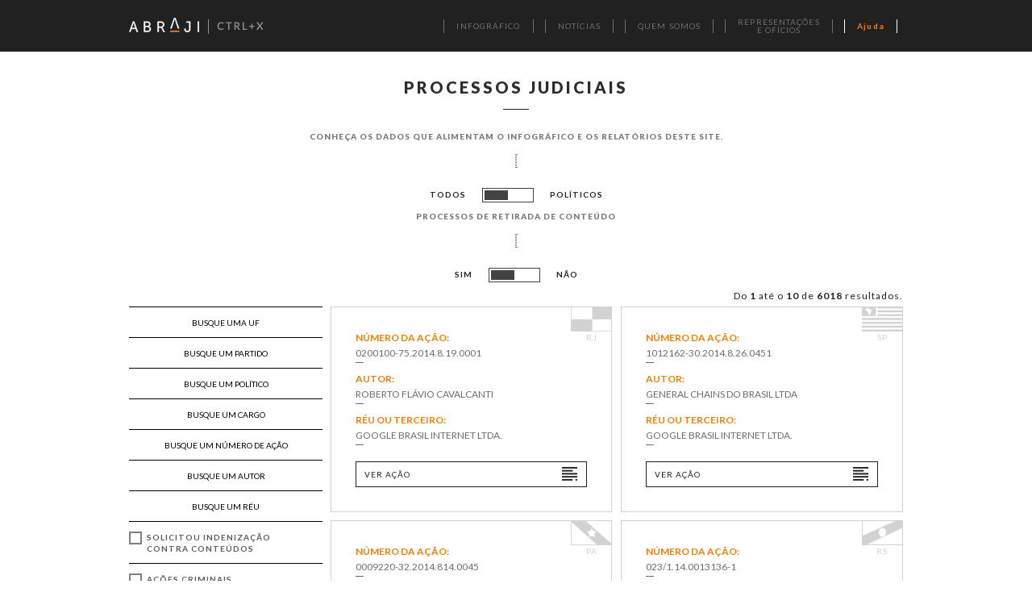

--- FILE ---
content_type: text/html; charset=UTF-8
request_url: https://www.ctrlx.org.br/oficios
body_size: 2990
content:
<!DOCTYPE html>
<!--[if lt IE 7 ]> <html class="ie6 no-js"> <![endif]-->
<!--[if IE 7 ]>    <html class="ie7 no-js"> <![endif]-->
<!--[if IE 8 ]>    <html class="ie8 no-js"> <![endif]-->
<!--[if IE 9 ]>    <html class="ie9 no-js"> <![endif]-->
<!--[if (gt IE 9)|!(IE)]><!--> <html class="no-js"> <!--<![endif]-->
<head>
    <head>
        <meta charset="utf-8">
        <meta http-equiv="X-UA-Compatible" content="IE=edge">
        <title>ABRAJI - Ctrl+X - Ofícios</title>

        <meta name="title" content="Ctrl+X :: Abraji">
        <meta name="description" content="Abraji divulga com ajuda de empresas de mídia e tecnologia os processos judiciais que buscam tirar informações da internet em período eleitoral.">
        <meta name="keywords" content="justiça eleitoral, processos, censura, mídia, abraji, presidente, governador, senador, deputado estadual, deputado federal, deputado distrital">

        <meta name="viewport" content="min-width=480, initial-scale=1, maximum-scale=1">
        <meta name="og:description" content="Consulte dados sobre ações judiciais que tentam retirar informações da internet com a ferramenta da Associação Brasileira de Jornalismo Investigativo (Abraji).">
        <meta property="og:image" content="">
        <link rel="shortcut icon" href="https://www.ctrlx.org.br/assets/img/favico.ico" />

        <link href='https://fonts.googleapis.com/css?family=Lato:400,700,900,400italic,700italic,900italic' rel='stylesheet' type='text/css'>
        <link rel="stylesheet" href="https://www.ctrlx.org.br/assets/css/main.css">

        <script src="https://www.ctrlx.org.br/assets/js/config.api.js"></script>
        <script src="https://www.ctrlx.org.br/assets/js/modernizr-2.7.1.min.js"></script>
        <script src="https://www.ctrlx.org.br/assets/js/d3-3.5.5.min.js"></script>
        <script src="https://www.ctrlx.org.br/assets/js/c3.min.js"></script>

        <script type="text/javascript">
            var BASE_URL = "https://www.ctrlx.org.br/";
        </script>

        <script>
                    </script>

        <!-- Google tag (gtag.js) -->
        <script async src="https://www.googletagmanager.com/gtag/js?id=G-8ZMS6M4BQY"></script>
        <script>
            window.dataLayer = window.dataLayer || [];
            function gtag(){dataLayer.push(arguments);}
            gtag('js', new Date());

            gtag('config', 'G-8ZMS6M4BQY');
        </script>
    </head>
    <body>

                <header>
            <div class="wrapper clearfix">

                
                <h1 class="logo">
                    <a href="http://www.abraji.org.br/" class="abraji"></a>
                    <a href="https://www.ctrlx.org.br/" class="eleicao-transparente"></a>
                    <img src="https://www.ctrlx.org.br/assets/img/abraji-logo.png" alt="ABRAJI">
                </h1>

                <label for="open-mobile-menu" class="mobile-menu"></label>
                <input type="checkbox" id="open-mobile-menu">
                <nav id="menu">
                    
                    <ul class="clearfix">
                        <li><a href="https://www.ctrlx.org.br/#/infografico" class="menu-anchor"><span>INFOGRÁFICO</span></a></li>
                        <li><a href="https://www.ctrlx.org.br/#/noticias" class="menu-anchor"><span>NOTÍCIAS</span></a></li>
                        <li><a href="https://www.ctrlx.org.br/#/quem-somos" class="menu-anchor"><span>QUEM SOMOS</span></a></li>
                        <!-- <li><a href="https://www.ctrlx.org.br/#/contato" class="menu-anchor"><span>CONTATO</span></a></li> -->
                        <li><a href="https://www.ctrlx.org.br/oficios"><span>REPRESENTAÇÕES <br/>E OFÍCIOS</span></a></li>
                        <li class="link_destaque"><a href="https://www.ctrlx.org.br/#/infografico" class="bt-tutorial-menu"><span><strong>Ajuda</strong></span></a></li>
                                        </ul>
                                                        </nav>

                            </div>

                        <div class="search-bar">

                <form action="https://www.ctrlx.org.br/busca" method="GET">

                    <input type="text" name="q" placeholder="DIGITE AQUI O QUE VOCÊ ESTÁ PROCURANDO" autocomplete="off" />

                    <button type="submit"></button>

                </form>

            </div>
                    </header>

        <div id="pageContainer">
        
            <section id="oficios">
                <h2 class="title">Processos judiciais</h2>
                <h3 class="title">Conheça os dados que alimentam o infográf​ico e os relatórios deste site.</h3>
                <div class="chart-switch-container">
                    Todos<div id="chart-switch"><div id="inner-switch" class="left"></div></div>Políticos
                </div>
                
                <h3 class="title">
                    Processos de retirada de conteúdo
                </h3>

                <div class="chart-switch-container filtro-retiradaconteudo">
                    Sim<div id="switch-rtconteudo"><div id="inner-switch" class="left"></div></div>Não
                </div>

                <div class="grid-container">
                    <nav class="filters">
                        <form>
                            <input type="hidden" name="chartType" value="geral">
                            <ul>
                                <li><input type="text" name="estado" maxlength="2" placeholder="Busque uma UF"></li>
                                <li><input type="text" name="partido" placeholder="Busque um partido"></li>
                                <li><input type="text" name="candidato" placeholder="Busque um político"></li>
                                <li><input type="text" name="cargo" placeholder="Busque um cargo"></li>
                                <li><input type="text" name="numero" placeholder="Busque um número de ação"></li>
                                <li><input type="text" name="autor" placeholder="Busque um autor"></li>
                                <li><input type="text" name="reu" placeholder="Busque um réu"></li>
                                <li>
                                <label class="checkbox-radio checkbox">
                                <strong>Solicitou Indenização contra conteúdos</strong>
                                    <input name="maisFiltros" type="checkbox" value="solicitou_indenizacao_contra_conteudos">
                                </label>
                                </li>
                                <li>
                                <label class="checkbox-radio checkbox">
                                <strong> Ações criminais</strong>
                                    <input name="maisFiltros" type="checkbox" value="queixa_crime_ou_interpelacao">
                                </label>
                                </li>
                                <li>
                                <label class="checkbox-radio checkbox">
                                <strong> Processo diretamente contra pessoas</strong>
                                    <input name="maisFiltros" type="checkbox" value="processo_diretamente_contra_pessoas">
                                </label>
                                </li>
                                <li>
                                <label class="checkbox-radio checkbox">
                                    <strong>Processo com origem em juizado especial cível</strong>
                                    <input name="maisFiltros" type="checkbox" value="processo_com_origem_em_juizado_especial_civel">
                                </label>
                                </li>
                                <li class="search"><button><span class="icon"></span></button></li>
                           	<li style="font-size:0.8rem;">Clique na Lupa para efetuar uma busca - quando você seleciona mais de uma opção o programa adiciona as linhas.</li> 
			   </ul>
                        </form>
                    </nav><!--
                 --><div class="grid grid-4">

                    </div>
                </div>
            </section>


        </div>

                <footer>

            <p itemscope itemtype="http://schema.org/Organization">
                <span>Ctrl+X - </span>
                <span itemprop="name">Abraji - Associação Brasileira de Jornalismo Investigativo</span> -
                <span itemprop="email"><a href="/cdn-cgi/l/email-protection" class="__cf_email__" data-cfemail="583b2c2a342018393a2a39323176372a3f763a2a">[email&#160;protected]</a></span> -
                <span itemprop="telephone">(11) 3159-0344</span> -
                <span itemprop="address">São Paulo, SP</span>
            </p>

        </footer>
        
        <div id="modals">
        </div>
        <section id="tutorial">
            <div>
                <h2 class="title no-dash">CTRL+X</h2>
                <p><strong>Primeira vez no site?</strong></p>
                <p>Veja um vídeo rápido (cerca de 1 min) e aprenda a usar as ferramentas da página.</p>
                <p class="tutorial-button-container">
                    <button url="https://www.youtube.com/embed/01xL00sHMZw?autoplay=1" class="tutorial-button bt-show-tutorial-video">ASSISTIR AO TUTORIAL</button>
                </p>
                <p><img src="https://www.ctrlx.org.br/assets/img/sprites/btn-close-modal-2.png" alt="fechar" class="bt-close-modal-tutorial" /></p>
            </div>
        </section>
        <section id="tutorial-options">
            <div>
                <h2 class="title no-dash">CTRL+X</h2>
                <p><strong>Precisa de uma ajuda?</strong></p>
                <p class="tutorial-button-container">
                    <button class="tutorial-button bt-show-tutorial-video" url="https://www.youtube.com/embed/HKuOyHuaSSk">TUTORIAL COMPLETO</button>
                </p>
                <p><img src="https://www.ctrlx.org.br/assets/img/sprites/btn-close-modal-2.png" alt="fechar" class="bt-close-modal-tutorial" /></p>
            </div>
        </section>
        <section id="tutorial-video">
            <div>
                <iframe width="560" height="315" src="" frameborder="0" allowfullscreen id="video"></iframe>
                 <p><img src="https://www.ctrlx.org.br/assets/img/sprites/btn-close-modal-2.png" alt="fechar" class="bt-close-modal-tutorial" /></p>
            </div>
        </section>
        <section id="aviso-assedio-judicial">
            <div>
                <h2 class="title no-dash">CTRL+X</h2>
                <p><strong>Atenção</strong></p>
                <p>O projeto Ctrl+X começou a catalogar também os processos judiciais com características de assédio judicial contra o jornalismo.
Veja mais sobre isso <a href="https://www.ctrlx.org.br/noticia/ctrlx-passa-a-monitorar-processos-com-caracteristicas-de-assedio-judicial"><strong>neste texto</strong></a> ou <a href="https://www.youtube.com/watch?v=HKuOyHuaSSk" target="_blank"><strong>assista a esse tutorial</strong></a>.</p>
                <p class="tutorial-button-container">
                    <button alt="fechar" class="tutorial-button bt-close-modal-warning">Entrar no site</button>
                </p>
                <p><img src="https://www.ctrlx.org.br/assets/img/sprites/btn-close-modal-2.png" alt="fechar" class="bt-close-modal-tutorial" /></p>
            </div>
        </section>
        <script data-cfasync="false" src="/cdn-cgi/scripts/5c5dd728/cloudflare-static/email-decode.min.js"></script><script src="//ajax.googleapis.com/ajax/libs/jquery/1.11.0/jquery.min.js"></script>
        <script src="//ajax.googleapis.com/ajax/libs/jqueryui/1/jquery-ui.min.js"></script>
        <script>window.jQuery || document.write('<script src="https://www.ctrlx.org.br/assets/js/jquery-1.11.0.min.js"><\/script>')</script>
        <script>window.jQuery || document.write('<script src="https://www.ctrlx.org.br/assets/js/jquery-ui.min.js"><\/script>')</script>

        <script src="https://www.ctrlx.org.br/assets/js/plugins.js"></script>
        <script src="https://www.ctrlx.org.br/assets/js/config.api.js"></script>
        <script src="https://www.ctrlx.org.br/assets/js/templates.js"></script>
        <script src="https://www.ctrlx.org.br/assets/js/main.js"></script>

    </body>
</html>


--- FILE ---
content_type: text/css
request_url: https://www.ctrlx.org.br/assets/css/main.css
body_size: 24346
content:
.c3 svg{font:10px sans-serif}.c3 path,.c3 line{fill:none;stroke:#393939;stroke-width:1.3px}.c3 text{-webkit-user-select:none;-moz-user-select:none;user-select:none}.c3-legend-item-tile,.c3-xgrid-focus,.c3-ygrid,.c3-event-rect,.c3-bars path{shape-rendering:crispEdges;stroke:rgba(0,0,0,0);fill:rgba(0,0,0,0.05)}.c3-chart-arc path{stroke:#fff}.c3-chart-arc text{fill:#fff;font-size:13px}.c3-grid line{stroke:#aaa}.c3-grid text{fill:#aaa}.c3-xgrid,.c3-ygrid{stroke-dasharray:3 3}.c3-text.c3-empty{fill:#808080;font-size:2em}.c3-line{stroke-width:1px}.c3-circle._expanded_{stroke-width:1px;stroke:#fff}.c3-selected-circle{fill:#fff;stroke-width:2px}.c3-bar{stroke-width:0}.c3-bar._expanded_{fill-opacity:.75}.c3-target.c3-focused{opacity:1}.c3-target.c3-focused path.c3-line,.c3-target.c3-focused path.c3-step{stroke-width:2px}.c3-target.c3-defocused{opacity:.3 !important}.c3-region{fill:#4682b4;fill-opacity:.1}.c3-brush .extent{fill-opacity:.1}.c3-legend-item{font-size:12px}.c3-legend-item-hidden{opacity:.15}.c3-legend-background{opacity:.75;fill:#fff;stroke:#d3d3d3;stroke-width:1}.c3-tooltip-container{z-index:10}.c3-tooltip{border-collapse:collapse;border-spacing:0;background-color:#fff;empty-cells:show;-webkit-box-shadow:7px 7px 12px -9px #777;-moz-box-shadow:7px 7px 12px -9px #777;box-shadow:7px 7px 12px -9px #777;opacity:.9}.c3-tooltip tr{border:1px solid #ccc}.c3-tooltip th{background-color:#aaa;font-size:14px;padding:2px 5px;text-align:left;color:#fff}.c3-tooltip td{font-size:13px;padding:3px 6px;background-color:#fff;border-left:1px dotted #999}.c3-tooltip td > span{display:inline-block;width:10px;height:10px;margin-right:6px}.c3-tooltip td.value{text-align:right}.c3-area{stroke-width:0;opacity:.2}.c3-chart-arcs-title{dominant-baseline:middle;font-size:1.3em}.c3-chart-arcs .c3-chart-arcs-background{fill:#e0e0e0;stroke:none}.c3-chart-arcs .c3-chart-arcs-gauge-unit{fill:#000;font-size:16px}.c3-chart-arcs .c3-chart-arcs-gauge-max{fill:#777}.c3-chart-arcs .c3-chart-arcs-gauge-min{fill:#777}.c3-chart-arc .c3-gauge-value{fill:#000;}
/* HTML5 Boilerplate v4.3.0 | MIT License | http://h5bp.com/ */
html{color:#222;font-size:1em;line-height:1.4}::-moz-selection{background:#b3d4fc;text-shadow:none}::selection{background:#b3d4fc;text-shadow:none}hr{display:block;height:1px;border:0;border-top:1px solid #ccc;margin:1em 0;padding:0}audio,canvas,img,svg,video{vertical-align:middle}fieldset{border:0;margin:0;padding:0}textarea{resize:vertical}.browsehappy{margin:.2em 0;background:#ccc;color:#000;padding:.2em 0}text{fill:#fff;pointer-events:none;font-family:helvetica;font-size:10pt}rect{fill:none}image{position:absolute}.grandparent text{font-family:Lato,sans-serif;font-size:8pt;fill:#000;text-transform:uppercase}.grandparent:hover text{fill:#f47e04}.grandparent rect{fill:rgba(0,0,0,0)}rect.parent,.grandparent rect{stroke-width:0}.children rect.parent,.grandparent rect{cursor:pointer}.children rect.parent{fill:#bbb}.children:hover rect.child{fill:#bbb;opacity:.5}.fadingOut{-webkit-animation-name:fadeOut;-webkit-animation-duration:.5s;-webkit-animation-timing-function:ease-out;animation-name:fadeOut;animation-duration:.5s;animation-timing-function:ease-out}.fadingIn{-webkit-animation-name:fadeIn;-webkit-animation-duration:.5s;-webkit-animation-timing-function:ease-out;animation-name:fadeIn;animation-duration:.5s;animation-timing-function:ease-out}@-webkit-keyframes fadeIn{0%{opacity:0}100%{opacity:1}}@-webkit-keyframes fadeOut{0%{opacity:1}100%{opacity:0}}.hidden{display:none !important;visibility:hidden}.visuallyhidden{border:0;clip:rect(0 0 0 0);height:1px;margin:-1px;overflow:hidden;padding:0;position:absolute;width:1px}.visuallyhidden.focusable:active,.visuallyhidden.focusable:focus{clip:auto;height:auto;margin:0;overflow:visible;position:static;width:auto}.invisible{visibility:hidden}.clearfix:before,.clearfix:after{content:" ";display:table;}.clearfix:after{clear:both}@media print{*{background:transparent !important;color:#000 !important;box-shadow:none !important;text-shadow:none !important}a,a:visited{text-decoration:underline}a[href]:after{content:" (" attr(href) ")"}abbr[title]:after{content:" (" attr(title) ")"}a[href^="javascript:"]:after,a[href^="#"]:after{content:""}pre,blockquote{border:1px solid #999;page-break-inside:avoid}thead{display:table-header-group;}tr,img{page-break-inside:avoid}img{max-width:100% !important}p,h2,h3{orphans:3;widows:3}h2,h3{page-break-after:avoid}}.lds-ring{display:inline-block;position:relative;width:24px;height:24px}.lds-ring div{box-sizing:border-box;display:block;position:absolute;width:16px;height:16px;margin:1px;border:1px solid #090909;border-radius:50%;animation:lds-ring 1.2s cubic-bezier(.5,0,.5,1) infinite;border-color:#090909 transparent transparent transparent}.lds-ring div:nth-child(1){animation-delay:-.45s}.lds-ring div:nth-child(2){animation-delay:-.3s}.lds-ring div:nth-child(3){animation-delay:-.15s}@-moz-keyframes fadeIn{0%{opacity:0}100%{opacity:1}}@-webkit-keyframes fadeIn{0%{opacity:0}100%{opacity:1}}@-o-keyframes fadeIn{0%{opacity:0}100%{opacity:1}}@-ms-keyframes fadeIn{0%{opacity:0}100%{opacity:1}}@keyframes fadeIn{0%{opacity:0}100%{opacity:1}}@-moz-keyframes fadeOut{0%{opacity:1}100%{opacity:0}}@-webkit-keyframes fadeOut{0%{opacity:1}100%{opacity:0}}@-o-keyframes fadeOut{0%{opacity:1}100%{opacity:0}}@-ms-keyframes fadeOut{0%{opacity:1}100%{opacity:0}}@keyframes fadeOut{0%{opacity:1}100%{opacity:0}}@-moz-keyframes lds-ring{0%{transform:rotate(0)}100%{transform:rotate(360deg)}}@-webkit-keyframes lds-ring{0%{transform:rotate(0)}100%{transform:rotate(360deg)}}@-o-keyframes lds-ring{0%{transform:rotate(0)}100%{transform:rotate(360deg)}}@-ms-keyframes lds-ring{0%{transform:rotate(0)}100%{transform:rotate(360deg)}}@keyframes lds-ring{0%{transform:rotate(0)}100%{transform:rotate(360deg)}}
/* normalize.css v3.0.0 | MIT License | git.io/normalize */
html{font-family:sans-serif;-ms-text-size-adjust:100%;-webkit-text-size-adjust:100%;}body{margin:0}article,aside,details,figcaption,figure,footer,header,hgroup,main,nav,section,summary{display:block}audio,canvas,progress,video{display:inline-block;vertical-align:baseline;}audio:not([controls]){display:none;height:0}[hidden],template{display:none}a{background:transparent}a:active,a:hover{outline:0}abbr[title]{border-bottom:1px dotted}b,strong{font-weight:bold}dfn{font-style:italic}h1{font-size:2em;margin:.67em 0}mark{background:#ff0;color:#000}small{font-size:80%}sub,sup{font-size:75%;line-height:0;position:relative;vertical-align:baseline}sup{top:-.5em}sub{bottom:-.25em}img{border:0}svg:not(:root){overflow:hidden}figure{margin:1em 40px}hr{-moz-box-sizing:content-box;box-sizing:content-box;height:0}pre{overflow:auto}code,kbd,pre,samp{font-family:monospace,monospace;font-size:1em}button,input,optgroup,select,textarea{color:inherit;font:inherit;margin:0;}button{overflow:visible}button,select{text-transform:none}button,html input[type="button"],* 1 */,input[type="reset"],input[type="submit"]{-webkit-appearance:button;cursor:pointer;}button[disabled],html input[disabled]{cursor:default}button::-moz-focus-inner,input::-moz-focus-inner{border:0;padding:0}input{line-height:normal}input[type="checkbox"],input[type="radio"]{box-sizing:border-box;padding:0;}input[type="number"]::-webkit-inner-spin-button,input[type="number"]::-webkit-outer-spin-button{height:auto}input[type="search"]{-webkit-appearance:textfield;-moz-box-sizing:content-box;-webkit-box-sizing:content-box;box-sizing:content-box}input[type="search"]::-webkit-search-cancel-button,input[type="search"]::-webkit-search-decoration{-webkit-appearance:none}fieldset{border:1px solid #c0c0c0;margin:0 2px;padding:.35em .625em .75em}legend{border:0;padding:0;}textarea{overflow:auto}optgroup{font-weight:bold}table{border-collapse:collapse;border-spacing:0}td,th{padding:0}
html,body{font-family:'Lato',sans-serif;letter-spacing:1px;}html h1,body h1,html h2,body h2,html h3,body h3,html h4,body h4,html h5,body h5,html h6,body h6{font-weight:normal}.ui-multiselect{padding:0 0 0 0;text-align:left;position:absolute;top:0;left:0;margin-top:-2px}.ui-multiselect-menu.infografico{width:auto !important}button.ui-multiselect{width:100% !important}.ui-multiselect span.ui-icon{float:right}.ui-multiselect-single .ui-multiselect-checkboxes input{position:absolute !important;top:auto !important;left:-9999px}.ui-multiselect-single .ui-multiselect-checkboxes label{padding:5px !important}.ui-multiselect-header{margin-bottom:3px;padding:3px 0 3px 4px}.ui-multiselect-header ul{font-size:.9em}.ui-multiselect-header ul li{float:left;padding:0 10px 0 0}.ui-multiselect-header a{text-decoration:none}.ui-multiselect-header a:hover{text-decoration:underline}.ui-multiselect-header span.ui-icon{float:left}.ui-multiselect-header li.ui-multiselect-close{float:right;text-align:right;padding-right:0}.ui-multiselect-menu{display:none;position:absolute;z-index:10000;text-align:left;background-color:#fff;border-color:#212121;border-width:1px;border-style:solid;}.ui-multiselect-menu.infografico .ui-multiselect-checkboxes li{background-image:url("../img/bg-infographic.gif")}.ui-multiselect-menu.infografico .ui-multiselect-checkboxes label input:before{background-image:url("../img/bg-infographic.gif")}.ui-multiselect-checkboxes{position:relative;overflow-y:auto;margin-top:0;height:auto !important;max-height:400px;overflow-x:hidden}.ui-multiselect-checkboxes label{cursor:default;display:block;border:1px solid transparent;font-size:12px;text-transform:uppercase;height:100%;line-height:38px}.ui-multiselect-checkboxes label{white-space:nowrap;}.ui-multiselect-checkboxes label input{position:relative;width:12px;height:12px;margin-left:14px;top:0;}.ui-multiselect-checkboxes label input:before{content:'';display:block;width:24px;height:24px;margin-top:-6px;margin-left:-6px;background-color:#fff;border-color:#212121;border-width:1px;border-style:solid;-webkit-box-sizing:border-box;-moz-box-sizing:border-box;box-sizing:border-box}.ui-multiselect-checkboxes label input:checked:after{content:'';display:block;width:16px;height:16px;margin-top:-20px;margin-left:-2px;background-color:#212121}.ui-multiselect-checkboxes label input:hover:not(:checked):after{content:'';display:block;width:16px;height:16px;margin-top:-20px;margin-left:-2px;background-color:#212121;opacity:.2;-ms-filter:"progid:DXImageTransform.Microsoft.Alpha(Opacity=20)";filter:alpha(opacity=20)}.ui-multiselect-checkboxes label:hover{color:#f47e04}.ui-multiselect-checkboxes label span{margin-left:15px;margin-right:15px}.ui-multiselect-checkboxes li{clear:both;font-size:.9em;border-color:#212121;border-width:1px;border-style:solid;border-left-width:0;border-right-width:0;border-bottom-width:0;-webkit-box-sizing:border-box;-moz-box-sizing:border-box;box-sizing:border-box;height:40px;}.ui-multiselect-checkboxes li:first-child{border-top-width:0}.ui-multiselect-checkboxes li.ui-multiselect-optgroup-label{text-align:center;font-weight:bold;border-bottom:1px solid}.ui-multiselect-checkboxes li.ui-multiselect-optgroup-label a{display:block;padding:3px;margin:1px 0;text-decoration:none}* html .ui-multiselect-checkboxes label{border:none}@-moz-keyframes loadingForm{0%{-webkit-transform:rotate(0);-moz-transform:rotate(0);-o-transform:rotate(0);-ms-transform:rotate(0);transform:rotate(0)}100%{-webkit-transform:rotate(360deg);-moz-transform:rotate(360deg);-o-transform:rotate(360deg);-ms-transform:rotate(360deg);transform:rotate(360deg)}}@-webkit-keyframes loadingForm{0%{-webkit-transform:rotate(0);-moz-transform:rotate(0);-o-transform:rotate(0);-ms-transform:rotate(0);transform:rotate(0)}100%{-webkit-transform:rotate(360deg);-moz-transform:rotate(360deg);-o-transform:rotate(360deg);-ms-transform:rotate(360deg);transform:rotate(360deg)}}@-o-keyframes loadingForm{0%{-webkit-transform:rotate(0);-moz-transform:rotate(0);-o-transform:rotate(0);-ms-transform:rotate(0);transform:rotate(0)}100%{-webkit-transform:rotate(360deg);-moz-transform:rotate(360deg);-o-transform:rotate(360deg);-ms-transform:rotate(360deg);transform:rotate(360deg)}}@-ms-keyframes loadingForm{0%{-webkit-transform:rotate(0);-moz-transform:rotate(0);-o-transform:rotate(0);-ms-transform:rotate(0);transform:rotate(0)}100%{-webkit-transform:rotate(360deg);-moz-transform:rotate(360deg);-o-transform:rotate(360deg);-ms-transform:rotate(360deg);transform:rotate(360deg)}}@keyframes loadingForm{0%{-webkit-transform:rotate(0);-moz-transform:rotate(0);-o-transform:rotate(0);-ms-transform:rotate(0);transform:rotate(0)}100%{-webkit-transform:rotate(360deg);-moz-transform:rotate(360deg);-o-transform:rotate(360deg);-ms-transform:rotate(360deg);transform:rotate(360deg)}}@media screen and (max-width: 960px){#tooltip-container{z-index:2000 !important}}@media screen and (max-width: 960px){#tooltip-container .tip{position:fixed;top:0;bottom:0;left:0;right:0;width:100%;height:100%;display:-webkit-box !important;display:-moz-box !important;display:-webkit-flex !important;display:-ms-flexbox !important;display:box !important;display:flex !important;-webkit-box-align:center;-moz-box-align:center;-o-box-align:center;-ms-flex-align:center;-webkit-align-items:center;align-items:center;-webkit-box-pack:center;-moz-box-pack:center;-o-box-pack:center;-ms-flex-pack:center;-webkit-justify-content:center;justify-content:center}}#tooltip-container .tip .overlay{position:absolute;top:0;bottom:0;left:0;right:0;width:100%;height:100%;background-color:rgba(0,0,0,0.4)}#tooltip-container .tip.shown p{opacity:1;-ms-filter:none;filter:none;}@media screen and (max-width: 960px){#tooltip-container .tip.shown p{-webkit-transform:scale(1);-moz-transform:scale(1);-o-transform:scale(1);-ms-transform:scale(1);transform:scale(1)}}#tooltip-container .tip p{background-color:#fff3c9;color:#626260;max-width:100%;width:auto;margin:10px 0;line-height:18px;padding:21px 20px;-webkit-box-shadow:2px 2px 10px rgba(0,0,0,0.2);box-shadow:2px 2px 10px rgba(0,0,0,0.2);}@media screen and (max-width: 960px){#tooltip-container .tip p{position:relative;max-width:90%;opacity:0;-ms-filter:"progid:DXImageTransform.Microsoft.Alpha(Opacity=0)";filter:alpha(opacity=0);-webkit-transform:scale(.8);-moz-transform:scale(.8);-o-transform:scale(.8);-ms-transform:scale(.8);transform:scale(.8);-webkit-transition:all 0.3s cubic-bezier(0.56, 1.23, 0.43, 1.13);-moz-transition:all 0.3s cubic-bezier(0.56, 1.23, 0.43, 1.13);-o-transition:all 0.3s cubic-bezier(0.56, 1.23, 0.43, 1.13);-ms-transition:all 0.3s cubic-bezier(0.56, 1.23, 0.43, 1.13);transition:all 0.3s cubic-bezier(0.56, 1.23, 0.43, 1.13)}#tooltip-container .tip p .btn-close_tip{position:absolute;right:10px;top:10px;margin:auto;height:25px;width:25px;-webkit-border-radius:50%;border-radius:50%;background-color:#fff;}#tooltip-container .tip p .btn-close_tip:before{content:"";position:absolute;top:0;left:0;right:0;bottom:0;margin:auto;width:14px;height:12px;background:url("../../assets/img/spritesheet.png") -557px -366px}}#tooltip-container .tip p:active{-webkit-transform:scale(.95);-moz-transform:scale(.95);-o-transform:scale(.95);-ms-transform:scale(.95);transform:scale(.95)}#tooltip-container .tip:after{content:'';position:absolute;width:0;height:0;border-style:solid;border-color:#fff3c9;border-width:0}#tooltip-container .tip.left.bottom:after{bottom:0;left:0;border-bottom-width:10px;border-bottom-color:transparent;border-left-width:10px}#tooltip-container .tip.right.bottom:after{bottom:0;right:0;border-bottom-width:10px;border-bottom-color:transparent;border-right-width:10px}#tooltip-container .tip.left.top:after{top:0;left:0;border-top-width:10px;border-top-color:transparent;border-left-width:10px}#tooltip-container .tip.right.top:after{top:0;right:0;border-top-width:10px;border-top-color:transparent;border-right-width:10px}body *{outline:none}.jspContainer{overflow:hidden;position:relative}.jspPane{position:absolute}.itm-0{display:none}.jspHorizontalBar{position:absolute;bottom:0;left:0;width:100%;height:16px;background:#f00}.jspVerticalBar *,.jspHorizontalBar *{margin:0;padding:0}.jspCap{display:none}.jspHorizontalBar .jspCap{float:left}.jspDrag{background:#bbd;position:relative;top:0;left:0;cursor:pointer}.jspArrow{background:#50506d;text-indent:-20000px;display:block;cursor:pointer}.jspArrow.jspDisabled{cursor:default;background:#80808d}.jspVerticalBar .jspArrow{height:16px}.jspHorizontalBar .jspArrow{width:16px;float:left;height:100%}.jspVerticalBar .jspArrow:focus{outline:none}.jspCorner{background:#eeeef4;float:left;height:100%}* html .jspCorner{margin:0 -3px 0 0}.field-group.select{cursor:pointer;position:relative}select.custom,.customSelect > .customSelect.custom{display:none !important}.customSelect{position:relative;font-size:16px;float:left;pointer-events:none}.customSelect.select-open .selectList{left:-11px !important;top:32px !important}.jspVerticalBar{background:#fff;border:1px solid #4e4e4e;position:absolute;right:10px;top:0;width:16px}.jspTrack{position:relative;width:17px}.jspHorizontalBar .jspTrack,.jspHorizontalBar .jspDrag{float:left;height:100%}.customSelect .jspDrag{background-color:#4e4e4e}.customSelect .selectList{background:#fff;border-bottom:1px solid #6d6d6d;border-left:1px solid #6d6d6d;border-right:1px solid #6d6d6d;position:absolute;left:-999em;top:-999em;list-style:none;z-index:100}.customSelect .selectList dl{background:#fff}.customSelect .selectList dl.defaultScrollbar{overflow-x:hidden;overflow-y:scroll}.customSelect dl,.customSelect dd{margin:0}.customSelect .selectValueWrap .caret{cursor:pointer;height:60px;left:-10px;position:absolute;top:-27px;vertical-align:top;width:300px}.customSelect .selectedValue{margin:0}.customSelect dd{border-top:1px solid #4e4e4e;cursor:pointer;font-size:11px;font-weight:600;height:28px;line-height:27px;margin:0 15px 0 10px;position:relative;text-transform:uppercase;text-indent:38px;zoom:1;}.customSelect dd::before,.customSelect dd::after{content:'';position:absolute}.customSelect dd::before{border:1px solid #4e4e4e;height:14px;left:10px;top:6px;width:14px}.customSelect dd::after{background:#4e4e4e;height:10px;left:13px;top:9px;opacity:0;-ms-filter:"progid:DXImageTransform.Microsoft.Alpha(Opacity=0)";filter:alpha(opacity=0);-webkit-transition:opacity 0.15s;-moz-transition:opacity 0.15s;-o-transition:opacity 0.15s;-ms-transition:opacity 0.15s;transition:opacity 0.15s;width:10px}.customSelect .selectList dd.selected::after,.customSelect .selectList dd.hovered::after,.customSelect .selectList dd.disabled.hovered::after{opacity:1;-ms-filter:none;filter:none}.customSelect dt{font-weight:bold;font-style:italic}.hasJS select.custom{position:absolute;left:-999em}.hasJS select.custom.use-default{position:absolute;left:auto;height:auto;width:100%;-webkit-appearance:none;-moz-appearance:none;appearance:none;-moz-appearance:none;-webkit-appearance:none;opacity:0;-ms-filter:"progid:DXImageTransform.Microsoft.Alpha(Opacity=0)";filter:alpha(opacity=0);font-size:16px}.customSelect .jspPane{overflow-x:hidden}.customSelect .jspHorizontalBar{height:0;overflow:hidden}ul,li,figure{margin:0;padding:0}li{list-style-type:none}select{opacity:0;-ms-filter:"progid:DXImageTransform.Microsoft.Alpha(Opacity=0)";filter:alpha(opacity=0)}html,body{height:100%;-webkit-font-smoothing:antialiased}.custom-loader{position:absolute;left:0;top:0;width:100%;height:100%;background-color:rgba(0,0,0,0.7);z-index:100;-webkit-transition:opacity 300ms, visibility 0ms;-moz-transition:opacity 300ms, visibility 0ms;-o-transition:opacity 300ms, visibility 0ms;-ms-transition:opacity 300ms, visibility 0ms;transition:opacity 300ms, visibility 0ms;}.custom-loader .info{width:104px;height:24px;padding-top:140px;border:1px solid #4d4d4d;font-size:11px;text-align:center;color:#fff;background-color:rgba(57,57,57,0.7);position:absolute;top:50%;left:50%;margin:-82px 0 0 -52px;}.custom-loader .info::before{content:" ";display:block;width:52px;height:59px;background:url("../img/loader-bg-white.gif") no-repeat center center #fff;position:absolute;top:13px;left:50%;margin-left:-26px}.custom-loader .info::after{content:" ";display:block;width:17px;height:1px;position:absolute;top:120px;left:50%;margin-left:-8px;border-bottom:1px dotted #fff;-webkit-animation:loading .3s infinite linear;-moz-animation:loading .3s infinite linear;-o-animation:loading .3s infinite linear;-ms-animation:loading .3s infinite linear;animation:loading .3s infinite linear}.custom-loader.hide{opacity:0;-ms-filter:"progid:DXImageTransform.Microsoft.Alpha(Opacity=0)";filter:alpha(opacity=0);visibility:hidden;-webkit-transition:opacity 300ms, visibility 0ms 300ms;-moz-transition:opacity 300ms, visibility 0ms 300ms;-o-transition:opacity 300ms, visibility 0ms 300ms;-ms-transition:opacity 300ms, visibility 0ms 300ms;transition:opacity 300ms, visibility 0ms 300ms}.mobile-menu{position:absolute;right:25px;top:20px;width:24px;height:19px;border:1px solid #fff;-webkit-border-radius:3px;border-radius:3px;-webkit-transform:scale(2);-moz-transform:scale(2);-o-transform:scale(2);-ms-transform:scale(2);transform:scale(2);}.mobile-menu::before{content:" ";position:absolute;top:50%;left:50%;margin-left:-8px;margin-top:-5px;width:1em;height:.125em;border-top:.375em double #fff;border-bottom:.125em solid #fff}.select-icon{width:17px;height:17px;border-color:#212121;border-width:1px;border-style:solid;}.select-icon:after{content:'';width:6px;height:6px;border-color:#212121;border-style:solid;border-width:0;border-bottom-width:1px;border-right-width:1px;-webkit-transform:rotate(45deg);-moz-transform:rotate(45deg);-o-transform:rotate(45deg);-ms-transform:rotate(45deg);transform:rotate(45deg);margin:-4px 6px 0 0;display:block;margin-left:5px;margin-top:4px}a{text-decoration:none;color:#212121}.wrapper{-webkit-box-sizing:border-box;-moz-box-sizing:border-box;box-sizing:border-box;max-width:980px;width:100%;padding:0 10px;margin:0 auto;}@media screen and (max-width: 800px){.wrapper{max-width:100%}}h2.title{font-size:20px;font-weight:900;color:#2d2d2d;display:inline-block;width:100%;letter-spacing:3px;text-align:center;line-height:55px;position:relative;text-transform:uppercase;}h2.title:after{content:" ";position:absolute;width:32px;height:1px;background:#212121;bottom:0;left:50%;margin-left:-16px}h2.title.no-dash{margin-bottom:6px;}h2.title.no-dash:after{display:none}h2.news-title{width:60%}h3.title2{font-size:10px;font-weight:900;color:#393939;letter-spacing:1px;text-align:center;text-transform:uppercase;opacity:.67;-ms-filter:"progid:DXImageTransform.Microsoft.Alpha(Opacity=67)";filter:alpha(opacity=67);position:relative}h3.title{font-size:10px;font-weight:900;color:#393939;letter-spacing:1px;text-align:center;text-transform:uppercase;opacity:.67;-ms-filter:"progid:DXImageTransform.Microsoft.Alpha(Opacity=67)";filter:alpha(opacity=67);position:relative;}h3.title:after{content:" ";display:block;width:0;height:15px;margin:15px auto 0;border:1px dotted #393939}.total_remocoes_chart{display:none;}.total_remocoes_chart.show{display:inline-block}.total_remocoes_chart_eleitoral.show{display:inline-block}body > header{position:fixed;width:100%;top:0;background-color:#212121;z-index:1000;}body > header .wrapper{height:64px;}body > header .wrapper .logo{float:left;width:190px;height:25px;margin-top:19px;font-size:1em;position:relative;}body > header .wrapper .logo a{position:absolute;top:0;left:50%;height:25px;margin-left:-122px;width:80px}body > header .wrapper .logo .eleicao-transparente{margin-left:-42px;width:171px}body > header .wrapper .logo.logo-center{float:none;margin-left:auto;margin-right:auto}body > header .wrapper .mobile-menu,body > header .wrapper #open-mobile-menu{display:none}body > header .wrapper nav{float:right;height:100%;}body > header .wrapper nav .search{display:inline-block;border:2px solid #383838;width:22px;height:20px;float:left;margin-top:20px;}body > header .wrapper nav .search:after{content:" ";display:block;background-image:url("../../assets/img/spritesheet.png");background-position:-331px -173px;width:13px;height:12px;margin:4px auto;pointer-events:none;-webkit-transition:all 100ms;-moz-transition:all 100ms;-o-transition:all 100ms;-ms-transition:all 100ms;transition:all 100ms}body > header .wrapper nav .search:hover:after,body > header .wrapper nav .search:focus:after{-webkit-transform:scale(1.1);-moz-transform:scale(1.1);-o-transform:scale(1.1);-ms-transform:scale(1.1);transform:scale(1.1)}body > header .wrapper .link_destaque{opacity:1;-ms-filter:none;filter:none}body > header .wrapper ul{padding:0;margin:0;list-style:none;height:100%;float:left;}body > header .wrapper ul li{float:left;display:table;position:relative;margin:0 8px;height:100%;opacity:.35;-ms-filter:"progid:DXImageTransform.Microsoft.Alpha(Opacity=35)";filter:alpha(opacity=35);}body > header .wrapper ul li.mobile-only{display:none}body > header .wrapper ul li a{display:table-cell;padding:0 15px;vertical-align:middle;text-align:center;color:#fff;font-size:10px;line-height:10px;letter-spacing:1.1px;}body > header .wrapper ul li a span{display:inline-block;position:relative;width:100%;height:auto;}body > header .wrapper ul li a span:before,body > header .wrapper ul li a span:after{content:" ";display:block;position:absolute;height:17px;width:1px;background-color:#fff;-webkit-transform:rotate(0) scale(1,1);-moz-transform:rotate(0) scale(1,1);-o-transform:rotate(0) scale(1,1);-ms-transform:rotate(0) scale(1,1);transform:rotate(0) scale(1,1)}body > header .wrapper ul li a span:before{left:-16px;top:50%;margin-top:-8.5px}body > header .wrapper ul li a span:after{right:-16px;bottom:50%;margin-bottom:-8.5px}body > header .wrapper ul li .bt-tutorial-menu{color:#f47e04}body > header .wrapper ul li.selected,body > header .wrapper ul li:hover{opacity:.65;-ms-filter:"progid:DXImageTransform.Microsoft.Alpha(Opacity=65)";filter:alpha(opacity=65);-webkit-transform:translateZ(0);-moz-transform:translateZ(0);-o-transform:translateZ(0);-ms-transform:translateZ(0);transform:translateZ(0);}body > header .wrapper ul li.selected span:before,body > header .wrapper ul li:hover span:before,body > header .wrapper ul li.selected span:after,body > header .wrapper ul li:hover span:after{height:30px}body > header .wrapper ul li.selected span:after,body > header .wrapper ul li:hover span:after{right:50%;bottom:-14px;-webkit-transform:rotate(-90deg) scale(1,1.8);-moz-transform:rotate(-90deg) scale(1,1.8);-o-transform:rotate(-90deg) scale(1,1.8);-ms-transform:rotate(-90deg) scale(1,1.8);transform:rotate(-90deg) scale(1,1.8)}body > header .wrapper ul li.selected span:before,body > header .wrapper ul li:hover span:before{left:50%;top:-14px;-webkit-transform:rotate(90deg) scale(1,1.8);-moz-transform:rotate(90deg) scale(1,1.8);-o-transform:rotate(90deg) scale(1,1.8);-ms-transform:rotate(90deg) scale(1,1.8);transform:rotate(90deg) scale(1,1.8)}body > header .search-bar{height:0;background-color:#383838;overflow:hidden;-webkit-transition:height 0.3s;-moz-transition:height 0.3s;-o-transition:height 0.3s;-ms-transition:height 0.3s;transition:height 0.3s;}body > header .search-bar form{position:relative;top:15px;max-width:640px;width:100%;height:34px;margin:0 auto;background-color:#454545;}body > header .search-bar form input{-webkit-box-sizing:border-box;-moz-box-sizing:border-box;box-sizing:border-box;width:100%;height:100%;background:none;border:0;padding:0 30px;color:#787878;font-size:10px;letter-spacing:1px;}body > header .search-bar form input::-webkit-input-placeholder{color:#787878}body > header .search-bar form input:-moz-placeholder /* Firefox 18- */{color:#787878}body > header .search-bar form input::-moz-placeholder /* Firefox 19+ */{color:#787878}body > header .search-bar form input:-ms-input-placeholder{color:#787878}body > header .search-bar form button{position:absolute;border:2px solid #585858;width:26px;height:26px;right:4px;top:4px;padding:0;background:none;cursor:pointer;}body > header .search-bar form button:after{content:" ";display:block;background-image:url("../../assets/img/spritesheet.png");background-position:-331px -173px;width:13px;height:12px;margin:4px auto;pointer-events:none;-webkit-transition:all 100ms;-moz-transition:all 100ms;-o-transition:all 100ms;-ms-transition:all 100ms;transition:all 100ms}body > header .search-bar form button:hover:after,body > header .search-bar form button:focus:after{-webkit-transform:scale(1.1);-moz-transform:scale(1.1);-o-transform:scale(1.1);-ms-transform:scale(1.1);transform:scale(1.1)}body > header .search-bar.visible{height:64px}@media screen and (max-width: 980px){body > header .wrapper nav ul li{margin:0 4px}}@media screen and (max-width: 800px){body > header .search-bar{-webkit-transition:none;-moz-transition:none;-o-transition:none;-ms-transition:none;transition:none;padding:0 10px;}body > header .search-bar form input{font-size:8px}body > header .wrapper{min-height:62px;height:auto;}body > header .wrapper .logo img{display:block;float:none}body > header .wrapper .mobile-menu{display:block;position:absolute;right:20px}body > header .wrapper #open-mobile-menu:checked + nav{display:block}body > header .wrapper nav{display:none;float:none;}body > header .wrapper nav ul{float:none;}body > header .wrapper nav ul li{float:none;width:100%;height:64px;}body > header .wrapper nav ul li.mobile-only{display:table}body > header .wrapper nav ul li:before,body > header .wrapper nav ul li:after{content:"";display:none}body > header .wrapper nav .search{display:none}}.grid{position:relative;max-width:960px;margin:0 auto;display:block;margin-bottom:10px;zoom:1;}.grid:before,.grid:after{content:"";display:table}.grid:after{clear:both}.grid .counter{display:block;text-align:right;margin-bottom:5px;font-size:12px;}.grid .counter span{font-weight:700}.grid.cols-2 >ul{margin-left:0;margin-right:-7px;max-width:960px;}.grid.cols-2 >ul li{-webkit-box-sizing:border-box;-moz-box-sizing:border-box;box-sizing:border-box;display:block;float:left;min-height:140px;width:50%;max-width:470px;margin-right:10px;}.grid.cols-2 >ul li:nth-child(even){margin-right:0;width:480px;max-width:480px;}@media screen and (max-width: 800px){.grid.cols-2 >ul li:nth-child(even){width:100%;max-width:100%}}.grid >ul li{overflow:hidden;}.grid >ul li a{position:relative;display:block;}.grid >ul li a figure{position:relative;}.grid >ul li a figure img{-webkit-transition:all 0.3s ease-out;-moz-transition:all 0.3s ease-out;-o-transition:all 0.3s ease-out;-ms-transition:all 0.3s ease-out;transition:all 0.3s ease-out}.grid >ul li a figure.image{background-color:#d2d2d2;position:absolute;height:100%;top:0;left:0;overflow:hidden;-webkit-box-sizing:border-box;-moz-box-sizing:border-box;box-sizing:border-box;}.grid >ul li a figure.image img{position:absolute;min-width:100%;min-height:100%;}@media screen and (max-width: 600px){.grid >ul li a figure.image img{min-height:auto;min-width:auto;margin-top:50%}}.grid >ul li a figure.image .flag{position:absolute}.grid >ul li a figure::before,.grid >ul li a figure::after{content:" ";opacity:0;-ms-filter:"progid:DXImageTransform.Microsoft.Alpha(Opacity=0)";filter:alpha(opacity=0);-webkit-transition:opacity 300ms;-moz-transition:opacity 300ms;-o-transition:opacity 300ms;-ms-transition:opacity 300ms;transition:opacity 300ms}.grid >ul li a .content{border-color:#d2d2d2;border-width:1px;border-style:solid;padding:0 20px 20px 20px;display:block;-webkit-transition:opacity 300ms;-moz-transition:opacity 300ms;-o-transition:opacity 300ms;-ms-transition:opacity 300ms;transition:opacity 300ms;}.grid >ul li a .content .date{font-size:10px}.grid >ul li a .content p,.grid >ul li a .content h2,.grid >ul li a .content h3{margin:0;line-height:normal;text-align:left;letter-spacing:normal;height:auto;text-transform:none;height:auto}.grid >ul li a .content .description{color:#6d6d6c}.grid >ul li a:hover .content{outline:4px solid #d2d2d2;outline-offset:-4px}.grid >ul li a:hover figure::before{opacity:1;-ms-filter:none;filter:none;content:" ";position:absolute;display:block;width:100%;height:100%;background:rgba(244,126,4,0.7);z-index:1;outline:6px solid #fff;outline-offset:-1em}.grid >ul li a:hover figure::after{opacity:1;-ms-filter:none;filter:none;content:"VER MAIS";background-color:#fff;color:#f47e04;width:170px;height:45px;text-align:center;line-height:45px;position:absolute;z-index:1;left:50%;top:50%;margin:-23px 0 0 -85px}.grid >ul li a:hover figure img{filter:grayscale(100%);-o-filter:grayscale(100%);-ms-filter:grayscale(100%);-moz-filter:grayscale(100%);-webkit-filter:grayscale(100%);-webkit-transform:scale(1.1);-moz-transform:scale(1.1);-o-transform:scale(1.1);-ms-transform:scale(1.1);transform:scale(1.1)}.grid >ul li.with-image a:hover .content{outline:0}.grid .pagination{text-align:center;padding:36px 0;}.grid .pagination .btn,.grid .pagination .btn:before,.grid .pagination .btn:after{-webkit-transition:all 150ms;-moz-transition:all 150ms;-o-transition:all 150ms;-ms-transition:all 150ms;transition:all 150ms}.grid .pagination .btn{position:relative;-webkit-box-sizing:border-box;-moz-box-sizing:border-box;box-sizing:border-box;width:60px;height:50px;border:1px solid #212121;display:inline-block;}.grid .pagination .btn.disabled{visibility:hidden}.grid .pagination .btn:before{height:1px;width:16px;background-color:#212121;content:" ";position:absolute;top:50%;left:50%;margin-top:1px;pointer-events:none}.grid .pagination .btn:after{content:" ";position:absolute;pointer-events:none;display:block;top:45%;width:6px;height:6px;border-top:1px solid #212121;border-right:1px solid #212121}.grid .pagination .btn:hover{background-color:#000;}.grid .pagination .btn:hover:before{background-color:#fff;-webkit-transform:scale(1.15);-moz-transform:scale(1.15);-o-transform:scale(1.15);-ms-transform:scale(1.15);transform:scale(1.15)}.grid .pagination .btn:hover:after{border-color:#fff}.grid .pagination .btn.btn-prev:before{margin-left:-6px}.grid .pagination .btn.btn-prev:after{right:55%;-webkit-transform:rotate(225deg);-moz-transform:rotate(225deg);-o-transform:rotate(225deg);-ms-transform:rotate(225deg);transform:rotate(225deg)}.grid .pagination .btn.btn-prev:hover:after{-webkit-transform:rotate(225deg) scale(1.4);-moz-transform:rotate(225deg) scale(1.4);-o-transform:rotate(225deg) scale(1.4);-ms-transform:rotate(225deg) scale(1.4);transform:rotate(225deg) scale(1.4)}.grid .pagination .btn.btn-next:before{margin-left:-10px}.grid .pagination .btn.btn-next:after{right:33%;-webkit-transform:rotate(45deg);-moz-transform:rotate(45deg);-o-transform:rotate(45deg);-ms-transform:rotate(45deg);transform:rotate(45deg)}.grid .pagination .btn.btn-next:hover:after{-webkit-transform:rotate(45deg) scale(1.4);-moz-transform:rotate(45deg) scale(1.4);-o-transform:rotate(45deg) scale(1.4);-ms-transform:rotate(45deg) scale(1.4);transform:rotate(45deg) scale(1.4)}.grid .pagination ul{position:relative;top:-19px;display:inline-block;margin:0 35px;}.grid .pagination ul li{display:inline-block;padding:0 1px;line-height:26px;}.grid .pagination ul li.hidden{display:none}.grid .pagination ul li a{font-size:12px;display:block;padding:0 6px;-webkit-transition:all 150px;-moz-transition:all 150px;-o-transition:all 150px;-ms-transition:all 150px;transition:all 150px;}.grid .pagination ul li a:hover,.grid .pagination ul li a.current{color:#fff;background-color:#212121}.grid .pagination ul li a.current{pointer-events:none}.grid.grid-1{margin-bottom:30px;}.grid.grid-1 >ul li{width:50%;display:block;float:left;}.grid.grid-1 >ul li a{width:480px;height:360px;}.grid.grid-1 >ul li a .black{position:absolute;width:100%;height:100%;top:0;left:0;background-image:url("../img/news-degrade.png");background-repeat:repeat-x;background-position:left bottom}.grid.grid-1 >ul li a .content{border-width:0;position:absolute;bottom:0;left:0;}.grid.grid-1 >ul li a .content .date{color:#fff;}.grid.grid-1 >ul li a .content .date:before{content:'';width:14px;height:2px;background-color:#fff;display:block;margin-bottom:3px}.grid.grid-1 >ul li a .content .title{text-transform:uppercase;margin-top:6px;font-size:22px;color:#fff;letter-spacing:1px;}.grid.grid-1 >ul li a .content .title:after{width:24px;height:2px;background-color:#f47e04;margin-left:0;left:0;bottom:0;position:relative;display:block;margin-top:6px}.grid.grid-1 >ul li a:hover .content{outline:none;opacity:0;-ms-filter:"progid:DXImageTransform.Microsoft.Alpha(Opacity=0)";filter:alpha(opacity=0)}.grid.grid-2{margin-bottom:0;}.grid.grid-2 >ul li{margin-bottom:20px;}.grid.grid-2 >ul li.with-image a img{min-width:100%;min-height:100%;top:50%;margin-top:-180px}.grid.grid-2 >ul li.with-image a span{height:235px}.grid.grid-2 >ul li.with-image a .image{left:inherit;right:0;width:50%}.grid.grid-2 >ul li.with-image a .content{width:50%;min-height:100%;border-right-width:0}.grid.grid-2 >ul li a .content{display:block;width:100%;-webkit-box-sizing:border-box;-moz-box-sizing:border-box;box-sizing:border-box;padding:40px 80px;}@media screen and (max-width: 600px){.grid.grid-2 >ul li a .content{padding:20px 20px 20px 20px}}.grid.grid-2 >ul li a .content .date{color:#b5b5b5}.grid.grid-2 >ul li a .content .title{color:#f47e04;font-size:18px;font-weight:700;margin-top:5px;}@media screen and (max-width: 600px){.grid.grid-2 >ul li a .content .title{width:100%}}.grid.grid-2 >ul li a .content .description{font-size:12px}.grid.grid-3 >ul li{margin-bottom:10px;}.grid.grid-3 >ul li.with-image a{padding-left:160px;}.grid.grid-3 >ul li.with-image a .content .date{color:#b5b5b5;margin-top:5px}.grid.grid-3 >ul li a{padding-left:0;}.grid.grid-3 >ul li a .image{width:160px}.grid.grid-3 >ul li a .content{background-color:#f1f1f1;-webkit-box-sizing:border-box;-moz-box-sizing:border-box;box-sizing:border-box;display:block;min-height:140px;overflow:hidden;}@media screen and (max-width: 600px){.grid.grid-3 >ul li a .content{padding:20px 20px 20px 20px}}.grid.grid-3 >ul li a .content .date{color:#b5b5b5;font-size:10px;margin-top:5px}.grid.grid-3 >ul li a .content .title{margin-top:4px;color:#f47e04;font-size:16px;font-weight:700;line-height:20px;letter-spacing:0;height:auto;}@media screen and (max-width: 600px){.grid.grid-3 >ul li a .content .title{width:100%}}.grid.grid-3 >ul li a .content .title:after{margin-bottom:-10px;width:14px;margin-left:-7px}.grid.grid-3 >ul li a .content .description{margin-top:20px;font-size:11px}.grid.grid-3 >ul li a:hover figure::before{outline:3px solid #fff;outline-offset:-11px}.grid.grid-3 >ul li a:hover figure::after{width:120px;height:30px;line-height:30px;margin:-15px 0 0 -60px;font-size:12px}.flag{width:51px;height:31px;font-size:10px;text-align:center;color:#d2d2d2;}.flag .icon{display:block;margin-top:-1px;margin-right:-1px}.flag.flag-ac .icon{background-image:url("../../assets/img/spritesheet.png");background-position:-236px -386px;width:51px;height:31px}.flag.flag-al .icon{background-image:url("../../assets/img/spritesheet.png");background-position:-354px -386px;width:51px;height:31px}.flag.flag-am .icon{background-image:url("../../assets/img/spritesheet.png");background-position:-59px -425px;width:51px;height:31px}.flag.flag-ap .icon{background-image:url("../../assets/img/spritesheet.png");background-position:-177px -425px;width:51px;height:31px}.flag.flag-ba .icon{background-image:url("../../assets/img/spritesheet.png");background-position:-295px -425px;width:51px;height:31px}.flag.flag-ce .icon{background-image:url("../../assets/img/spritesheet.png");background-position:-464px -78px;width:51px;height:31px}.flag.flag-df .icon{background-image:url("../../assets/img/spritesheet.png");background-position:-464px -156px;width:51px;height:31px}.flag.flag-es .icon{background-image:url("../../assets/img/spritesheet.png");background-position:-464px -234px;width:51px;height:31px}.flag.flag-go .icon{background-image:url("../../assets/img/spritesheet.png");background-position:-405px -156px;width:51px;height:31px}.flag.flag-ma .icon{background-image:url("../../assets/img/spritesheet.png");background-position:-464px -390px;width:51px;height:31px}.flag.flag-mg .icon{background-image:url("../../assets/img/spritesheet.png");background-position:-59px -464px;width:51px;height:31px}.flag.flag-ms .icon{background-image:url("../../assets/img/spritesheet.png");background-position:-177px -464px;width:51px;height:31px}.flag.flag-mt .icon{background-image:url("../../assets/img/spritesheet.png");background-position:-295px -464px;width:51px;height:31px}.flag.flag-pa .icon{background-image:url("../../assets/img/spritesheet.png");background-position:-413px -464px;width:51px;height:31px}.flag.flag-pb .icon{background-image:url("../../assets/img/spritesheet.png");background-position:-405px -312px;width:51px;height:31px}.flag.flag-pe .icon{background-image:url("../../assets/img/spritesheet.png");background-position:-405px -195px;width:51px;height:31px}.flag.flag-pi .icon{background-image:url("../../assets/img/spritesheet.png");background-position:-405px -78px;width:51px;height:31px}.flag.flag-pr .icon{background-image:url("../../assets/img/spritesheet.png");background-position:-405px 0;width:51px;height:31px}.flag.flag-rj .icon{background-image:url("../../assets/img/spritesheet.png");background-position:-236px -347px;width:51px;height:31px}.flag.flag-rn .icon{background-image:url("../../assets/img/spritesheet.png");background-position:-118px -347px;width:51px;height:31px}.flag.flag-ro .icon{background-image:url("../../assets/img/spritesheet.png");background-position:0 -347px;width:51px;height:31px}.flag.flag-rr .icon{background-image:url("../../assets/img/spritesheet.png");background-position:-232px -306px;width:51px;height:31px}.flag.flag-rs .icon{background-image:url("../../assets/img/spritesheet.png");background-position:-114px -306px;width:51px;height:31px}.flag.flag-sc .icon{background-image:url("../../assets/img/spritesheet.png");background-position:-233px -242px;width:51px;height:31px}.flag.flag-se .icon{background-image:url("../../assets/img/spritesheet.png");background-position:-464px -312px;width:51px;height:31px}.flag.flag-sp .icon{background-image:url("../../assets/img/spritesheet.png");background-position:-177px -386px;width:51px;height:31px}.flag.flag-to .icon{background-image:url("../../assets/img/spritesheet.png");background-position:-59px -386px;width:51px;height:31px}.flag.flag-br .icon{background-image:url("../../assets/img/spritesheet.png");background-position:-464px 0;width:51px;height:31px}body > footer{min-height:38px;background-color:#212121;padding:13px 0;}body > footer p{text-align:center;font-size:11px;color:#6d6d6c;padding:0 10px}#pageContainer{-webkit-box-sizing:border-box;-moz-box-sizing:border-box;box-sizing:border-box;min-height:100%;}header + #pageContainer{padding-top:64px;padding-bottom:64px;margin-bottom:-64px}#pageContainer.all-height{height:100%;min-height:600px}.colunas-container{padding:10px}.modal-candidatos{display:none;width:80%;position:absolute !important;top:10% !important;margin-bottom:10%;margin-top:0 !important;background:#fff;-webkit-border-radius:8px;-moz-border-radius:8px;-o-border-radius:8px;-ms-border-radius:8px;-webkit-border-radius:8px;border-radius:8px;-webkit-box-shadow:0 0 10px #000;-moz-box-shadow:0 0 10px #000;-o-box-shadow:0 0 10px #000;-ms-box-shadow:0 0 10px #000;-webkit-box-shadow:0 0 10px #000;box-shadow:0 0 10px #000;}.modal-candidatos a.close-modal{position:absolute;top:-12.5px;right:-12.5px;display:block;width:30px;height:30px;text-indent:-9999px;background:url("close.png") no-repeat 0 0}.modal-candidatos .field-group{margin-bottom:0}.modal-candidatos tr{height:80px}.modal-candidatos .field-save{width:40%;float:right}.modal-spinner{display:none;width:64px;height:64px;position:fixed;top:50%;left:50%;margin-right:-32px;margin-top:-32px;background:url("spinner.gif") #111 no-repeat center center;-webkit-border-radius:8px;-moz-border-radius:8px;-o-border-radius:8px;-ms-border-radius:8px;-webkit-border-radius:8px;border-radius:8px}@media screen and (max-width: 960px){.grid{margin-bottom:0;padding:0 10px;}.grid.grid-1 >ul li a img{min-width:100%}.grid.grid-2 >ul li.with-image a .image{width:30%}.grid.grid-2 >ul li.with-image a .content{width:70%}.grid.grid-1 >ul,.grid.grid-3 >ul,.grid.cols-2 >ul{margin:0;margin-bottom:10px;}.grid.grid-1 >ul li,.grid.grid-3 >ul li,.grid.cols-2 >ul li{width:100%;margin:0 0 10px 0;padding:0;display:block}}@media screen and (max-width: 600px){.grid .pagination{padding:10px 0;position:relative;height:85px;}.grid .pagination ul{margin-top:20px;margin-left:0;margin-right:0}.grid .pagination .btn{display:block;margin:0 auto;position:absolute;left:50%;bottom:10px;}.grid .pagination .btn.btn-prev{margin-left:-65px}.grid .pagination .btn.btn-next{margin-left:5px}}@media screen and (max-width: 550px){.grid.grid-2 >ul li.with-image a .image{display:none}.grid.grid-2 >ul li.with-image a .content{width:100%;border-right-width:1px}.grid.grid-3 >ul li.with-image a{padding-left:100px;}.grid.grid-3 >ul li.with-image a .image{width:100px}}.field-group{position:relative;-webkit-box-sizing:border-box;-moz-box-sizing:border-box;box-sizing:border-box;border:1px solid #6d6d6d;padding:10px;margin-bottom:20px;height:60px;min-height:60px;color:#494846;}.field-group:focus,.field-group.focused{border-width:2px;padding:9px}.field-group.no-padding{padding:0}.field-group.no-border{border:0}.field-group.arrow-icon{position:relative;border-color:#2d2d2d;}.field-group.arrow-icon::before,.field-group.arrow-icon::after{content:" ";position:absolute;top:50%;right:10%;pointer-events:none;-webkit-transition:all 150ms;-moz-transition:all 150ms;-o-transition:all 150ms;-ms-transition:all 150ms;transition:all 150ms}.field-group.arrow-icon::before{height:1px;width:15px;background-color:#2d2d2d}.field-group.arrow-icon::after{display:block;width:6px;height:6px;border-top:1px solid #2d2d2d;border-right:1px solid #2d2d2d;-webkit-transform:rotate(45deg);-moz-transform:rotate(45deg);-o-transform:rotate(45deg);-ms-transform:rotate(45deg);transform:rotate(45deg);margin:-3px -4px 0 0}.field-group.arrow-icon:hover button,.field-group.arrow-icon:focus button{font-size:10px}.field-group.arrow-icon:hover::before,.field-group.arrow-icon:focus::before{-webkit-transform:scale(1.15);-moz-transform:scale(1.15);-o-transform:scale(1.15);-ms-transform:scale(1.15);transform:scale(1.15);right:8.5%}.field-group.arrow-icon:hover::after,.field-group.arrow-icon:focus::after{-webkit-transform:rotate(45deg) scale(1.15);-moz-transform:rotate(45deg) scale(1.15);-o-transform:rotate(45deg) scale(1.15);-ms-transform:rotate(45deg) scale(1.15);transform:rotate(45deg) scale(1.15);right:8.5%}.field-group.disabled{background:#f3f3f3;}.field-group.disabled.select select{display:none;cursor:auto}.field-group label,.field-group .label{display:block;font-size:12px;text-transform:uppercase;font-weight:700;letter-spacing:1.2px;}.field-group label .req,.field-group .label .req{color:#f00}.field-group input,.field-group textarea,.field-group button{width:100%;padding:0;border:none;outline:none;-webkit-box-shadow:none;box-shadow:none;background:transparent;resize:none}.field-group button{display:block;height:100%;font-size:10px;letter-spacing:1px;cursor:pointer;text-transform:uppercase;}.field-group button .success,.field-group button .error{display:none}.field-group.file button{display:inline-block;width:50%;height:auto;line-height:21px;background-color:#6d6d6c;border-color:#fff;border-width:0;border-style:solid;color:#fff;}.field-group.file button.hidden{display:none}.field-group.file button.remove{border-left-width:1px}.field-group.checkbox input[type="radio"],.field-group.radio input[type="radio"],.field-group.checkbox input[type="checkbox"],.field-group.radio input[type="checkbox"]{display:none;}.field-group.checkbox input[type="radio"]:checked + label[for]::after,.field-group.radio input[type="radio"]:checked + label[for]::after,.field-group.checkbox input[type="checkbox"]:checked + label[for]::after,.field-group.radio input[type="checkbox"]:checked + label[for]::after{background:#6d6d6c;width:15px;height:14px;margin:5px}.field-group.checkbox label[for],.field-group.radio label[for]{padding-left:40px;width:auto;display:inline-block;position:relative;cursor:pointer;margin:10px 15px 0 0;vertical-align:top;}.field-group.checkbox label[for]:last-child,.field-group.radio label[for]:last-child{margin-right:0;line-height:22px;height:22px}.field-group.checkbox label[for]::before,.field-group.radio label[for]::before,.field-group.checkbox label[for]::after,.field-group.radio label[for]::after{content:" ";display:inline-block;position:absolute;left:0;top:0}.field-group.checkbox label[for]::before,.field-group.radio label[for]::before{width:23px;height:22px;border:1px solid #6d6d6c}.field-group.select{position:relative;}.field-group.select .customSelect{-webkit-box-sizing:border-box !important;-moz-box-sizing:border-box !important;box-sizing:border-box !important;padding-right:30px !important;max-width:100% !important;}.field-group.select .customSelect .customSelectInner{width:1000px !important;max-width:100% !important;white-space:nowrap !important;overflow-x:hidden !important}.field-group.select label::before,.field-group.select label::after{content:" ";display:block;position:absolute;top:50%;right:10px;pointer-events:none}.field-group.select label::before{width:17px;height:17px;margin-top:-8.5px;border:1px solid #4e4e4e}.field-group.select label::after{width:6px;height:6px;border-bottom:1px solid #2d2d2d;border-right:1px solid #2d2d2d;-webkit-transform:rotate(45deg);-moz-transform:rotate(45deg);-o-transform:rotate(45deg);-ms-transform:rotate(45deg);transform:rotate(45deg);margin:-4px 6px 0 0}.field-group.select select{position:absolute;left:0;top:0;width:100%;height:100% !important;cursor:pointer;}.field-group.select select::after{content:" "}.field-group.select.multiselect select{display:none}.field-group.success::after{content:attr(data-error-msg);text-transform:uppercase;font-size:10px;position:absolute;right:0;bottom:-15px}.field-group.invalid{border-color:#c22900;color:#c22900;position:relative;}.field-group.invalid::before{content:"!";position:absolute;top:-3px;right:0}.field-group.invalid::after{content:attr(data-error-msg);text-transform:uppercase;font-size:10px;position:absolute;right:0;bottom:-15px}.field-group.invalid.select label::before,.field-group.invalid.select label::after{border-color:#c22900}.field-group.invalid.checkbox input[type="radio"]:checked + label[for]::after,.field-group.invalid.radio input[type="radio"]:checked + label[for]::after,.field-group.invalid.checkbox input[type="checkbox"]:checked + label[for]::after,.field-group.invalid.radio input[type="checkbox"]:checked + label[for]::after{background:#c22900}.field-group.invalid.checkbox label[for]::before,.field-group.invalid.radio label[for]::before{border-color:#c22900}#modals{position:fixed;top:0;left:0;width:100%;height:100%;background:rgba(255,255,255,0.5);z-index:1500;display:none;}#modals .modal{position:absolute;left:50%;top:50%;max-width:320px;width:100%;margin-left:-160px;border-width:20px;border-color:#fff;border-style:solid;-webkit-box-sizing:border-box;-moz-box-sizing:border-box;box-sizing:border-box;background-color:#fff;-webkit-box-shadow:0 2px 5px 0 rgba(50,50,50,0.4);box-shadow:0 2px 5px 0 rgba(50,50,50,0.4);display:none;}#modals .modal.info-bigger{max-width:500px;width:500px;margin-left:-250px;}#modals .modal.info-bigger .message{text-transform:none}#modals .modal .close{position:absolute;top:-24px;right:-24px;background-image:url("../../assets/img/spritesheet.png");background-position:-523px -85px;width:30px;height:30px;}#modals .modal .close:hover{background-position:-523px -123px}#modals .modal .content{position:relative;width:100%;border-width:1px;border-color:#d2d2d2;border-style:solid;-webkit-box-sizing:border-box;-moz-box-sizing:border-box;box-sizing:border-box;padding:20px}#modals .modal .message{display:block;text-align:center;text-transform:uppercase;font-size:12px;color:#f47e04;}#modals .modal .message:after{content:'';width:20px;display:block;height:1px;background-color:#6d6d6c;margin:10px auto 0 auto}#modals .modal .buttons{display:block;width:100%;text-align:center}#modals .modal .btn-group{position:relative;display:inline-block;width:50%;padding:0 5px;-webkit-box-sizing:border-box;-moz-box-sizing:border-box;box-sizing:border-box;}#modals .modal .btn-group a{border-width:1px;border-style:solid;border-color:#212121;text-align:center;line-height:30px;display:block;font-size:10px;text-transform:uppercase;}#modals .modal .btn-group a:hover{color:#fff;background-color:#212121}#modals .modal .principal-icon{display:block;margin:0 auto}#modals .modal .icon-negative-hand{background-image:url("../../assets/img/spritesheet.png");background-position:-523px -194px;width:27px;height:25px}#modals .modal .icon-positive-hand{background-image:url("../../assets/img/spritesheet.png");background-position:-523px -161px;width:27px;height:25px}.quem-somos{padding:150px 30px;height:100%;-webkit-box-sizing:border-box;-moz-box-sizing:border-box;box-sizing:border-box;position:relative;}.quem-somos .background{position:absolute;left:0;top:0;z-index:-1;width:100%;height:100%;padding:100px 0 50px 0;background-image:url("../img/bg-quem-somos.jpg");-webkit-background-size:cover;-moz-background-size:cover;background-size:cover;background-position:center center;-webkit-transform:translateZ(0);-moz-transform:translateZ(0);-o-transform:translateZ(0);-ms-transform:translateZ(0);transform:translateZ(0)}.quem-somos .logo-abraji{background-image:url("../../assets/img/spritesheet.png");background-position:-181px -173px;width:121px;height:25px;margin:0 auto}.quem-somos p{color:#fff3c9;max-width:640px;text-align:center;margin:0 auto;padding:10px 0;text-transform:uppercase;font-size:12px;line-height:23px;letter-spacing:1px;text-shadow:1px 1px 1px #333;font-weight:700}.quem-somos h2.title{color:#fff3c9;margin-top:-35px;font-weight:700}.quem-somos h2:after{background-color:#fff3c9}.quem-somos .separator-1{margin:25px 0 35px 0;text-align:center;opacity:.67;-ms-filter:"progid:DXImageTransform.Microsoft.Alpha(Opacity=67)";filter:alpha(opacity=67);position:relative;}.quem-somos .separator-1:after{content:"";display:block;width:0;height:15px;margin:5px auto 0;border:1px dotted #fff3c9}.quem-somos .separator-2{height:1px;margin:10px 0;text-align:center;line-height:55px;position:relative;}.quem-somos .separator-2:after{content:"";position:absolute;width:32px;height:1px;background:#fff3c9;bottom:0;left:50%;margin-left:-16px}@media screen and (max-width: 480px){.quem-somos{padding:50px 30px}}#contato{background-color:#d2d2d2;padding:10px 0 45px;}#contato h3.title{font-weight:700;line-height:18px}#contato .form{margin:30px 0 0;}#contato .form >div{-webkit-box-sizing:border-box;-moz-box-sizing:border-box;box-sizing:border-box;float:left;padding:0;}#contato .form >div.left{width:440px;padding-left:0}#contato .form >div.right{width:480px;float:right;padding-right:0}@media screen and (max-width: 979px){#contato .form >div.left,#contato .form >div.right{width:100%;padding:0}}#contato .form >div .submit{width:220px;height:46px;min-height:inherit;float:right}#contato .form >div .mensagem{height:auto;}#contato .form >div .mensagem textarea{height:178px}#contato .form >div .dados-para-contato{color:#2d2d2d;font-size:9px;text-transform:uppercase;letter-spacing:1.3px;}#contato .form >div .dados-para-contato h4,#contato .form >div .dados-para-contato h5{font-weight:900;font-size:9px;margin:0 0 5px 0}#contato .form >div .dados-para-contato h5{opacity:.7;-ms-filter:"progid:DXImageTransform.Microsoft.Alpha(Opacity=70)";filter:alpha(opacity=70)}#contato .form >div .dados-para-contato h4{margin-bottom:20px}#contato .form >div .dados-para-contato p{font-weight:bold;opacity:.7;-ms-filter:"progid:DXImageTransform.Microsoft.Alpha(Opacity=70)";filter:alpha(opacity=70);margin:0}#noticias{position:relative;z-index:5;background-color:#fff;padding-bottom:10px;}#noticias h2.news-title{width:100%}#noticias .see-all{width:220px;margin:10px auto 10px auto;}#noticias .see-all:hover{background-color:#000;color:#fff}#noticias .see-all.loading{background:url("../img/loader-bg-white.gif") no-repeat center center;}#noticias .see-all.loading:hover{background-color:#fff}#noticias .grid.grid-2 .content,#noticias .grid.grid-3 .content{position:relative}#noticias .grid.grid-2 .title:after,#noticias .grid.grid-3 .title:after{display:none}#noticias .grid.grid-2 .description,#noticias .grid.grid-3 .description{position:absolute;bottom:17.0212765957%;display:table;}@media screen and (max-width: 600px){#noticias .grid.grid-2 .description,#noticias .grid.grid-3 .description{position:static}}#noticias .grid.grid-2 .description:before,#noticias .grid.grid-3 .description:before{content:" ";position:absolute;width:32px;height:1px;background:#212121;bottom:0;left:50%;margin-left:-16px;display:block;position:relative;left:inherit;bottom:inherit;margin:10px auto;width:14px}#noticias .grid.grid-2 > ul li{min-height:131px}#noticias .grid.grid-2 .description{width:calc(100% - 160px);}@media screen and (max-width: 600px){#noticias .grid.grid-2 .description{width:100%}}#noticias .grid.grid-2 ul li a .content{max-height:235px;min-height:235px}#noticias .grid.grid-3 .description{width:calc(100% - 70px);}@media screen and (max-width: 600px){#noticias .grid.grid-3 .description{width:auto}}#noticias .grid.grid-3 ul li a{min-height:130px;width:100%;-webkit-box-sizing:border-box;-moz-box-sizing:border-box;box-sizing:border-box;}@media screen and (max-width: 600px){#noticias .grid.grid-3 ul li a{min-height:auto}}#noticias .grid.grid-3 ul li a .content{min-height:130px;}#noticias .grid.grid-3 ul li a .content .description{bottom:5.38461538462%}#noticia-interna aside{min-height:30px}#noticia-interna .noticia{outline:1px solid #d2d2d2;padding:40px 16%;}#noticia-interna .noticia a{color:#f47e04;font-weight:700;font-style:italic;border-bottom:2px dotted #f47e04}#noticia-interna .noticia >h1{margin:5px 0;font-size:26px;color:#f47e04;font-weight:700}#noticia-interna .noticia >h2{font-size:16px;color:#6d6d6e;font-weight:normal;position:relative;margin:20px 0;word-wrap:break-word;}#noticia-interna .noticia >h2:before,#noticia-interna .noticia >h2:after{content:" ";position:absolute;width:32px;height:1px;background:#212121;bottom:0;left:50%;margin-left:-16px;display:block;position:relative;left:inherit;bottom:inherit;margin:10px auto;width:14px}#noticia-interna .noticia figure{margin:-40px -23.6% 40px;}#noticia-interna .noticia figure img{width:100%}#noticia-interna .noticia time{color:#d2d2d2;font-size:12px;float:left;width:100%;margin:40px 0 10px}#noticia-interna .noticia .social{position:relative;margin:-40px -23.6% 40px;}#noticia-interna .noticia .social ul{position:absolute;top:0;right:0;}#noticia-interna .noticia .social ul:hover li,html.touch #noticia-interna .noticia .social ul li{display:block}#noticia-interna .noticia .social ul li{display:none;position:relative;width:44px;height:44px;margin-bottom:1px;background-color:#b2b2b2;}#noticia-interna .noticia .social ul li a{display:block;height:100%;border:none}#noticia-interna .noticia .social ul li:hover,#noticia-interna .noticia .social ul li.active{background-color:#6d6d6c}#noticia-interna .noticia .social ul li::after{content:" ";position:absolute;left:50%;top:50%;pointer-events:none}#noticia-interna .noticia .social ul li.share{display:block;}#noticia-interna .noticia .social ul li.share::after{background-image:url("../../assets/img/spritesheet.png");background-position:-558px -227px;width:16px;height:18px;margin-top:-9px;margin-left:-8px}#noticia-interna .noticia .social ul li.facebook::after{background-image:url("../../assets/img/spritesheet.png");background-position:-561px -85px;width:9px;height:18px;margin-top:-9px;margin-left:-4.5px}#noticia-interna .noticia .social ul li.twitter::after{background-image:url("../../assets/img/spritesheet.png");background-position:-523px -387px;width:20px;height:17px;margin-top:-8.5px;margin-left:-10px}#noticia-interna .noticia .social ul li.google-plus::after{background-image:url("../../assets/img/spritesheet.png");background-position:-523px -227px;width:27px;height:21px;margin-top:-10.5px;margin-left:-13.5px}#noticia-interna .noticia .texto{color:#6d6d6c;font-size:12px;word-wrap:break-word;}#noticia-interna .noticia .texto h1,#noticia-interna .noticia .texto h2,#noticia-interna .noticia .texto h3,#noticia-interna .noticia .texto h4,#noticia-interna .noticia .texto h5,#noticia-interna .noticia .texto h6{color:#6d6d6c;text-transform:uppercase}#noticia-interna .noticia .texto p{margin:20px 0}#noticia-interna .grid.cols-2 >ul{display:inline-block;}#noticia-interna .grid.cols-2 >ul li{width:auto;float:none;overflow:visible;display:inline-block;vertical-align:top;min-height:130px;}#noticia-interna .grid.cols-2 >ul li.with-image a{padding-left:0;overflow:hidden;min-height:130px;display:inline-block;}#noticia-interna .grid.cols-2 >ul li.with-image a .content{margin-left:160px;min-height:130px;padding-bottom:0}@media screen and (max-width: 900px){#noticia-interna .noticia{padding-left:8%;padding-right:8%;}#noticia-interna .noticia figure{margin-left:-9.5%;margin-right:-9.5%}#noticia-interna .noticia .social{margin-left:-9.5%;margin-right:-9.5%}}#oficios .checkbox-radio.checkbox{margin-top:12px;margin-bottom:12px;}#oficios .checkbox-radio.checkbox strong{margin:0 22px;width:auto;color:#000;font-size:10px;opacity:.65;-ms-filter:"progid:DXImageTransform.Microsoft.Alpha(Opacity=65)";filter:alpha(opacity=65)}#oficios .checkbox-radio:before{border:2px solid #000;height:12px;left:0;opacity:.5;-ms-filter:"progid:DXImageTransform.Microsoft.Alpha(Opacity=50)";filter:alpha(opacity=50);top:0;width:12px}#oficios .checkbox-radio:after{background-image:url("../../assets/img/spritesheet.png");background-position:-561px -143px;width:10px;height:9px;left:3px;opacity:0;-ms-filter:"progid:DXImageTransform.Microsoft.Alpha(Opacity=0)";filter:alpha(opacity=0);top:3px;filter:invert(1)}#oficios .checkbox-radio.checked:before,#oficios .checkbox-radio.checked:after,#oficios .checkbox-radio.checked strong{opacity:1;-ms-filter:none;filter:none}#oficios .chart-switch-container{margin:25px auto 0 auto}#oficios p{margin:0}#oficios .filters{max-width:960px;margin:0 auto;-webkit-transition:opacity 0.3s ease;-moz-transition:opacity 0.3s ease;-o-transition:opacity 0.3s ease;-ms-transition:opacity 0.3s ease;transition:opacity 0.3s ease;}#oficios .filters ul{border-top:1px #000 solid;border-bottom:1px #000 solid;zoom:1;}#oficios .filters ul:before,#oficios .filters ul:after{content:"";display:table}#oficios .filters ul:after{clear:both}#oficios .filters ul li{position:relative;float:left;width:22.99479166666667%;-webkit-box-sizing:border-box;-moz-box-sizing:border-box;box-sizing:border-box;}#oficios .filters ul li input{-webkit-box-sizing:border-box;-moz-box-sizing:border-box;box-sizing:border-box;padding:0 10px;width:100%;}#oficios .filters ul li input::-webkit-input-placeholder{color:#000}#oficios .filters ul li input:-moz-placeholder{color:#000}#oficios .filters ul li input::-moz-placeholder{color:#000}#oficios .filters ul li input:-ms-input-placeholder{color:#000}#oficios .filters ul li input:focus::-webkit-input-placeholder,#oficios .filters ul li input:hover::-webkit-input-placeholder{color:rgba(0,0,0,0.25)}#oficios .filters ul li input:focus:-moz-placeholder,#oficios .filters ul li input:hover:-moz-placeholder{color:rgba(0,0,0,0.25)}#oficios .filters ul li input:focus::-moz-placeholder,#oficios .filters ul li input:hover::-moz-placeholder{color:rgba(0,0,0,0.25)}#oficios .filters ul li input:focus:-ms-input-placeholder,#oficios .filters ul li input:hover:-ms-input-placeholder{color:rgba(0,0,0,0.25)}#oficios .filters ul li input:focus.placeholdersjs,#oficios .filters ul li input:hover.placeholdersjs{color:rgba(0,0,0,0.5)}#oficios .filters ul li input.placeholdersjs{color:#000 !important}#oficios .filters ul li:after{content:'';height:30px;width:1px;display:block;position:absolute;right:0;top:4px;background-color:#000}#oficios .filters ul li input,#oficios .filters ul li button{width:100%;background-color:#fff;display:block;font-size:10px;text-transform:uppercase;text-align:center;line-height:38px;height:38px;padding:0;border-width:0}#oficios .filters ul li button:hover{color:#f47e04}#oficios .filters ul li.search{width:8.02083333333332%;}#oficios .filters ul li.search:after{content:none}#oficios .filters ul li.search button .icon{background-image:url("../../assets/img/spritesheet.png");background-position:-427px -351px;width:13px;height:12px;position:absolute;top:50%;left:50%;margin-left:-6px;margin-top:-6px}#oficios .filters ul li.search button.highlight .icon{background-image:url("../../assets/img/spritesheet.png");background-position:-310px -173px;width:13px;height:12px}#oficios.loading{pointer-events:none;}#oficios.loading .filters{opacity:.3;-ms-filter:"progid:DXImageTransform.Microsoft.Alpha(Opacity=30)";filter:alpha(opacity=30)}#oficios.loading .grid-4 >ul{background-image:url("../img/loader-bg-white.gif");background-position:center center;background-repeat:no-repeat;min-height:200px;}#oficios.loading .grid-4 >ul li{-webkit-transition:opacity 300ms;-moz-transition:opacity 300ms;-o-transition:opacity 300ms;-ms-transition:opacity 300ms;transition:opacity 300ms;opacity:0;-ms-filter:"progid:DXImageTransform.Microsoft.Alpha(Opacity=0)";filter:alpha(opacity=0)}#oficios.loading .grid-4 .pagination{-webkit-transition:opacity 300ms;-moz-transition:opacity 300ms;-o-transition:opacity 300ms;-ms-transition:opacity 300ms;transition:opacity 300ms;opacity:0;-ms-filter:"progid:DXImageTransform.Microsoft.Alpha(Opacity=0)";filter:alpha(opacity=0)}#oficios .grid-container{max-width:960px;margin:0 auto;}#oficios .grid-container .filters{display:inline-block;max-width:25%;vertical-align:top;margin-top:30px;}#oficios .grid-container .filters ul li{width:100%;}#oficios .grid-container .filters ul li:after{width:100%;height:1px;top:auto;bottom:0}#oficios .grid-container .filters ul li.search{width:100%}#oficios .grid-container .grid-4{font-size:0;display:inline-block;max-width:75%;vertical-align:top;padding:0;}#oficios .grid-container .grid-4 >ul li{width:49.9%;padding:0 0 0 10px}#oficios .grid-4,#busca .grid-4{font-size:0;width:100%;max-width:960px;margin:9px auto 0 auto;}#oficios .grid-4 >ul,#busca .grid-4 >ul{zoom:1;margin-bottom:-10px;}#oficios .grid-4 >ul:before,#busca .grid-4 >ul:before,#oficios .grid-4 >ul:after,#busca .grid-4 >ul:after{content:"";display:table}#oficios .grid-4 >ul:after,#busca .grid-4 >ul:after{clear:both}#oficios .grid-4 >ul li,#busca .grid-4 >ul li{vertical-align:top;width:33.33333333333333%;margin:0 0 10px 0;display:inline-block;padding:0 5px;-webkit-box-sizing:border-box;-moz-box-sizing:border-box;box-sizing:border-box;}#oficios .grid-4 >ul li.not-found,#busca .grid-4 >ul li.not-found{width:100%;}#oficios .grid-4 >ul li.not-found .content,#busca .grid-4 >ul li.not-found .content{border-width:0;text-align:center;min-height:inherit}#oficios .grid-4 >ul li .content,#busca .grid-4 >ul li .content{position:relative;display:block;-webkit-box-sizing:border-box;-moz-box-sizing:border-box;box-sizing:border-box;border:1px solid #d2d2d2;font-size:12px;padding:30px;}#oficios .grid-4 >ul li .content.remocao .button,#busca .grid-4 >ul li .content.remocao .button{display:block;width:100%;height:100%;position:relative;}#oficios .grid-4 >ul li .content.remocao .button a,#busca .grid-4 >ul li .content.remocao .button a{position:absolute;line-height:60px;bottom:0;text-align:center}#oficios .grid-4 >ul li .content.remocao:before,#busca .grid-4 >ul li .content.remocao:before{content:'';background-image:url("../../assets/img/spritesheet.png");background-position:-251px -93px;width:67px;height:69px;position:absolute;left:50%;top:30%;margin-left:-33.5px}#oficios .grid-4 >ul li p,#busca .grid-4 >ul li p{letter-spacing:0}#oficios .grid-4 >ul li .flag,#busca .grid-4 >ul li .flag{position:absolute;top:0;right:0;margin-right:-1px}#oficios .grid-4 >ul li .title,#busca .grid-4 >ul li .title{font-weight:700;color:#f47e04;text-transform:uppercase}#oficios .grid-4 >ul li .number,#busca .grid-4 >ul li .number{margin-top:3px;color:#6d6d6c;}#oficios .grid-4 >ul li .number a,#busca .grid-4 >ul li .number a{display:inline-block;color:#6d6d6c}#oficios .grid-4 >ul li .number:after,#busca .grid-4 >ul li .number:after{content:'';display:block;width:10px;height:1px;background-color:#6d6d6c;margin-top:3px;margin-bottom:12px}#oficios .grid-4 >ul li a,#busca .grid-4 >ul li a{font-size:10px;border:1px solid #212121;-webkit-box-sizing:border-box;-moz-box-sizing:border-box;box-sizing:border-box;line-height:30px;padding:0;color:#212121;background-color:#fff;display:block;width:100%;padding-left:10px;position:relative;cursor:pointer;text-align:left;text-transform:uppercase;}#oficios .grid-4 >ul li a:hover,#busca .grid-4 >ul li a:hover{background-color:#000;color:#fff;}#oficios .grid-4 >ul li a:hover.see:after,#busca .grid-4 >ul li a:hover.see:after{background-position:-523px -412px}#oficios .grid-4 >ul li a:hover.download:after,#busca .grid-4 >ul li a:hover.download:after,#oficios .grid-4 >ul li a:hover.edit:after,#busca .grid-4 >ul li a:hover.edit:after{background-position:-486px -429px}#oficios .grid-4 >ul li a:after,#busca .grid-4 >ul li a:after{display:block;position:absolute}#oficios .grid-4 >ul li a.see,#busca .grid-4 >ul li a.see{margin-top:20px;}#oficios .grid-4 >ul li a.see:after,#busca .grid-4 >ul li a.see:after{content:'';background-image:url("../../assets/img/spritesheet.png");background-position:-550px -412px;width:19px;height:17px;right:11px;top:6px}#oficios .grid-4 >ul li a.download,#busca .grid-4 >ul li a.download,#oficios .grid-4 >ul li a.edit,#busca .grid-4 >ul li a.edit{margin-top:20px;}#oficios .grid-4 >ul li a.download:after,#busca .grid-4 >ul li a.download:after,#oficios .grid-4 >ul li a.edit:after,#busca .grid-4 >ul li a.edit:after{content:'';background-image:url("../../assets/img/spritesheet.png");background-position:-464px -429px;width:14px;height:17px;right:10px;top:6px}#oficios .grid-4 >ul li a.edit,#busca .grid-4 >ul li a.edit{margin-top:25px}#oficios .grid-4 >ul li a.remove,#busca .grid-4 >ul li a.remove{margin-top:20px}#oficios .grid-4 >ul li .content,#busca .grid-4 >ul li .content{overflow-x:hidden;}#oficios .grid-4 >ul li .content img,#busca .grid-4 >ul li .content img{margin:-30px -30px 0 -30px}@media screen and (max-width: 959px){#oficios .grid-container{margin:0 10px;}#oficios .grid-container .grid{padding:0}#oficios .grid-4 >ul li,#busca .grid-4 >ul li{width:50%}#busca .grid-4{padding:0}}@media screen and (max-width: 750px){#oficios .grid-container .filters{max-width:100%;display:block;margin-top:0;}#oficios .grid-container .filters ul li{width:80%;}#oficios .grid-container .filters ul li:after{content:none}#oficios .grid-container .filters ul li.search{width:20%}#oficios .filters ul{position:relative;border-bottom-width:0;}#oficios .filters ul li{float:none;width:80%;border-bottom:1px solid #212121;}#oficios .filters ul li:after{content:none}#oficios .filters ul li button{-webkit-box-sizing:border-box;-moz-box-sizing:border-box;box-sizing:border-box}#oficios .filters ul li.search{position:absolute;top:0;right:0;width:20%;height:100%;}#oficios .filters ul li.search button{height:100%;border-left:1px solid #212121}#oficios .grid-4,#busca .grid-4{max-width:100%;display:block;}#oficios .grid-4 >ul,#busca .grid-4 >ul{text-align:center;}#oficios .grid-4 >ul li,#busca .grid-4 >ul li{width:70%;padding:0;text-align:left}}@media screen and (max-width: 600px){#oficios .grid-container .grid-4 >ul{text-align:left;}#oficios .grid-container .grid-4 >ul li{width:100%}#oficios .grid-4 >ul li,#busca .grid-4 >ul li{display:inherit;width:100%;margin:0 0 10px 0}}#busca{margin-bottom:20px;}#busca >h2.title{font-size:16px;font-weight:400;text-transform:none;letter-spacing:1px;}#busca >h2.title .icon{background-image:url("../../assets/img/spritesheet.png");background-position:-561px -123px;width:13px;height:12px;display:inline-block;margin-right:40px}#busca >h2.title .big{font-size:20px}#busca >h2.title .highlight{color:#f47e04}#busca .grid >ul li img{max-height:350px}#busca .grid-3 >ul{margin-bottom:-20px;}#busca .grid-3 >ul li{margin-bottom:20px;}#busca .grid-3 >ul li.with-image a{padding-left:126px}#busca .grid-3 >ul li a .image{width:126px;min-height:95px}#busca .grid-3 >ul li a .content{background:none;min-height:95px;}#busca .grid-3 >ul li a .content .title:after{margin-left:0;left:0}#busca .grid-3 >ul li a:hover figure::before{outline:3px solid #fff;outline-offset:-9px}#busca .grid-3 >ul li a:hover figure::after{width:90px;height:25px;line-height:25px;margin:-13px 0 0 -45px;font-size:10px}#busca .grid-3 >ul li.oficio a .content{border-left-width:0}#busca .grid-3 >ul li.oficio a .image{background-color:#fff;border-width:1px;border-color:#d2d2d2;border-style:solid;border-right-width:0;}#busca .grid-3 >ul li.oficio a .image .flag{left:50%;margin-left:-25px;top:50%;margin-top:-20px}#busca .grid-3 >ul li.oficio ul{padding-top:20px;}#busca .grid-3 >ul li.oficio ul li{-webkit-box-sizing:border-box;-moz-box-sizing:border-box;box-sizing:border-box;float:left;width:33.33333333333333%;padding-right:30px;}#busca .grid-3 >ul li.oficio ul li .title{font-size:12px;text-transform:uppercase;}#busca .grid-3 >ul li.oficio ul li .title:after{bottom:-8px}#busca .grid-3 >ul li.oficio ul li .title.number{margin-top:-2px;font-weight:400;text-transform:none;color:#6d6d6c;}#busca .grid-3 >ul li.oficio ul li .title.number:after{content:none}@media screen and (max-width: 650px){#busca .grid-3 >ul li.oficio ul li{width:100%;float:none}}button{background:none;border:none;cursor:pointer}.chart-switch-container{text-align:center;width:260px;margin:0 auto 20px auto;padding:0;font-size:10px;letter-spacing:1px;text-transform:uppercase;font-weight:bold;-webkit-user-select:none;-moz-user-select:none;-ms-user-select:none;user-select:none;}.chart-switch-container #chart-switch{vertical-align:middle;display:inline-block;width:62px;height:16px;border:solid 1px #434343;cursor:pointer;margin:0 20px 0 20px;}.chart-switch-container #chart-switch #inner-switch{display:inline-block;width:29px;margin:2px 0 2px 0;height:12px;background-color:#434343;}.chart-switch-container #chart-switch #inner-switch.left{float:left;margin-left:2px}.chart-switch-container #chart-switch #inner-switch.right{float:right;margin-right:2px}.chart-switch-container #chart-switch.eleitoral #inner-switch{float:right;margin-right:2px}.chart-switch-container #chart-switch.geral #inner-switch{float:left;margin-left:2px}.chart-switch-container #switch-rtconteudo{vertical-align:middle;display:inline-block;width:62px;height:16px;border:solid 1px #434343;cursor:pointer;margin:0 20px 0 20px;}.chart-switch-container #switch-rtconteudo #inner-switch{display:inline-block;width:29px;margin:2px 0 2px 0;height:12px;background-color:#434343;}.chart-switch-container #switch-rtconteudo #inner-switch.left{float:left;margin-left:2px}.chart-switch-container #switch-rtconteudo #inner-switch.right{float:right;margin-right:2px}.chart-switch-container #switch-rtconteudo.nao #inner-switch{float:right;margin-right:2px}.chart-switch-container #switch-rtconteudo.sim #inner-switch{float:left;margin-left:2px}.chart-switch-container #switch-rtconteudo.geral #inner-switch{float:left;margin-left:2px;margin-right:2px;width:58px}#infografico::before{content:"";position:absolute;width:100%;height:50%;background-image:url("../img/bg-infographic.gif");left:0;top:0;z-index:-1}#infografico h3.title{max-width:960px;margin:0 auto;font-weight:700;padding-left:10px;padding-right:10px;}#infografico h3.title span,#infografico h3.title a{font-weight:900;font-size:11px}#infografico .chart-area{background-image:url("../img/bg-infographic.gif");display:none;}#infografico .chart-area > .title::after{display:none}#infografico .chart-area .chart{position:relative;max-width:960px;margin:20px auto 0 auto;}#infografico .chart-area .chart #bar-chart-container{position:relative;display:none;width:100%;height:auto;margin-left:auto;margin-right:auto;}#infografico .chart-area .chart #bar-chart-container text{fill:#000;font-family:'Lato';font-size:10px;font-weight:bold}#infografico .chart-area .chart #bar-chart-container p.gray-text,#infografico .chart-area .chart #bar-chart-container span{text-align:center;font-size:10px;font-weight:700;color:#727373;font-family:'Lato',sans-serif;text-transform:uppercase}#infografico .chart-area .chart #bar-chart-container #year-filter-container{text-transform:uppercase;text-align:center;margin-top:20px;width:450px;margin-left:auto;margin-right:auto;overflow:hidden;}#infografico .chart-area .chart #bar-chart-container #year-filter-container .year-scroll{cursor:pointer;display:inline-block;padding:0;border:none;background:none;outline:0;width:14px;height:14px;font-size:14px;font-weight:bold;color:#727373;vertical-align:top;margin-top:0}#infografico .chart-area .chart #bar-chart-container #year-filter-container #year-list{display:inline-block;width:400px;}#infografico .chart-area .chart #bar-chart-container #year-filter-container #year-list hr{position:absolute;background-color:#393939;width:400px;top:28px;height:1px;border:0;background:-webkit-gradient(radial, 50% 50%, 0, 100% 100%, 400, from(#393939), to(rgba(0,0,0,0)));background:-webkit-gradient(radial, 50% 50%, 0, 100% 100%, 400, from(#393939), to(rgba(0,0,0,0)));background:-webkit-gradient(radial, 50% 50%, 0, 100% 100%, 400, from(#393939), to(rgba(0,0,0,0)));background:-webkit-gradient(radial, 50% 50%, 0, 100% 100%, 400, from(#393939), to(rgba(0,0,0,0)));background:-webkit-gradient(radial, 50% 50%, 0, 100% 100%, 400, from(#393939), to(rgba(0,0,0,0)))}#infografico .chart-area .chart #bar-chart-container #year-filter-container #year-list .year-inner{position:absolute;display:inline-block;top:26px;cursor:pointer;font-weight:bold;margin:0 30px 0 30px;line-height:10px;vertical-align:top;-webkit-transition:all 0.5s ease-out;-moz-transition:all 0.5s ease-out;-o-transition:all 0.5s ease-out;-ms-transition:all 0.5s ease-out;transition:all 0.5s ease-out;}#infografico .chart-area .chart #bar-chart-container #year-filter-container #year-list .year-inner span{color:#393939}#infografico .chart-area .chart #bar-chart-container #year-filter-container #year-list .year-inner.election{color:#f28e2f;}#infografico .chart-area .chart #bar-chart-container #year-filter-container #year-list .year-inner.election span{color:#f28e2f}#infografico .chart-area .chart #bar-chart-container #year-filter-container #year-list .year-inner .year-number{font-size:12px;margin:0}#infografico .chart-area .chart #bar-chart-container #year-filter-container #year-list .year-inner .year-bullet{font-size:24px;margin:0}#infografico .chart-area .chart #bar-chart-container #year-filter-container #year-list .year-triangle{display:block;color:#393939;font-size:12px;width:16px;margin-left:auto;margin-right:auto;margin-top:12px}#infografico .chart-area .chart #bar-chart-container #year-filter-container .election-year-bullet{display:inline-block;position:absolute;top:26px;color:#f3902f;font-size:10px;font-weight:bold;margin-left:20px;vertical-align:top;line-height:33px;}#infografico .chart-area .chart #bar-chart-container #year-filter-container .election-year-bullet li{list-style:none}#infografico .chart-area .chart #bar-chart-container #year-filter-container .election-year-bullet li:before{display:inline-block;content:"·";font-size:28px;vertical-align:middle;margin-right:6px;margin-bottom:5px}@media screen and (max-width: 768px){#infografico .chart-area .chart #bar-chart-container #year-filter-container .election-year-bullet{position:static;width:100%;top:0;left:0;margin:0}}#infografico .chart-area .chart #bar-chart-container #month-filter-container nav.month-list{text-align:center;}@media screen and (max-width: 768px){#infografico .chart-area .chart #bar-chart-container #month-filter-container nav.month-list{white-space:nowrap;overflow-x:scroll}}#infografico .chart-area .chart #bar-chart-container #month-filter-container nav.month-list .month-item{display:inline-block;cursor:pointer;width:34px;height:34px;border:2px solid #909090;-webkit-border-radius:21px;border-radius:21px;margin:10px 0 22px 14px;-webkit-transition:all 0.3s ease-out;-moz-transition:all 0.3s ease-out;-o-transition:all 0.3s ease-out;-ms-transition:all 0.3s ease-out;transition:all 0.3s ease-out;}#infografico .chart-area .chart #bar-chart-container #month-filter-container nav.month-list .month-item span{display:block;margin-top:10px;margin-left:2px;color:#727373}#infografico .chart-area .chart #bar-chart-container #month-filter-container nav.month-list .month-item.disabled{cursor:default;border:2px solid #bebec0;}#infografico .chart-area .chart #bar-chart-container #month-filter-container nav.month-list .month-item.disabled span{color:#bebec0}#infografico .chart-area .chart #bar-chart-container #month-filter-container nav.month-list .month-item.selected{border:2px solid #393939;background-color:#393939;}#infografico .chart-area .chart #bar-chart-container #month-filter-container nav.month-list .month-item.selected span{color:#b3b3b3}#infografico .chart-area .chart #bar-chart-container .tooltip{text-align:center;font-size:10px;font-weight:bold;background-color:#393939;color:#afafaf;padding:10px 10px}#infografico .chart-area .chart #bar-chart-container .tooltip-button{margin-top:10px;padding:8px 18px;border:solid 1px #afafaf;color:#afafaf;cursor:pointer;}#infografico .chart-area .chart #bar-chart-container .tooltip-button:hover{background:#afafaf;color:#393939}#infografico .chart-area .chart .bar{float:left;width:100%;padding-right:0;-webkit-box-sizing:border-box;-moz-box-sizing:border-box;box-sizing:border-box;}#infografico .chart-area .chart .bar form{width:100%;float:left}#infografico .chart-area .chart .top-bar{position:static;height:40px;margin-bottom:20px;}#infografico .chart-area .chart .top-bar .filters{max-height:40px;}#infografico .chart-area .chart .top-bar .filters .filter.view-type{width:690px;margin:0 auto;}#infografico .chart-area .chart .top-bar .filters .filter.view-type .field-group{text-align:center;line-height:40px;padding:0;}#infografico .chart-area .chart .top-bar .filters .filter.view-type .field-group label{background-image:url("../../assets/img/spritesheet.png");background-position:-523px -366px;width:26px;height:13px;top:2px;display:inline-block;float:none}#infografico .chart-area .chart .top-bar .filters .filter.view-type .field-group .customSelect{float:none;height:13px;line-height:13px;vertical-align:middle}#infografico .chart-area .chart .top-bar .filters .filter.hidden{display:none}#infografico .chart-area .chart .top-bar .filters .filter.title{vertical-align:top;line-height:40px;height:40px;width:140px;}#infografico .chart-area .chart .top-bar .filters .filter.title.geral{width:19%}#infografico .chart-area .chart .top-bar .filters .filter.title h4{margin:0 0 0 10px;font-weight:normal;text-align:left;color:#222;font-size:20px;letter-spacing:4px}#infografico .chart-area .chart .top-bar .filters .filter.uf{width:99px;}#infografico .chart-area .chart .top-bar .filters .filter.uf.geral{width:19%}#infografico .chart-area .chart .top-bar .filters .filter.uf .icon{background-image:url("../../assets/img/spritesheet.png");background-position:-558px -194px;width:16px;height:22px;top:-2px}#infografico .chart-area .chart .top-bar .filters .filter.uf button{padding-left:34px}#infografico .chart-area .chart .top-bar .filters .filter.party{width:133px;}#infografico .chart-area .chart .top-bar .filters .filter.party .icon{background-image:url("../../assets/img/spritesheet.png");background-position:-555px -284px;width:17px;height:20px;top:-2px}#infografico .chart-area .chart .top-bar .filters .filter.party button{padding-left:35px}#infografico .chart-area .chart .top-bar .filters .filter.job-title{width:131px;}#infografico .chart-area .chart .top-bar .filters .filter.job-title .icon{background-image:url("../../assets/img/spritesheet.png");background-position:-523px -284px;width:24px;height:20px;top:-2px}#infografico .chart-area .chart .top-bar .filters .filter.job-title button{padding-left:43px}#infografico .chart-area .chart .top-bar .filters .filter.candidate{width:162px;}#infografico .chart-area .chart .top-bar .filters .filter.candidate .icon{background-image:url("../../assets/img/spritesheet.png");background-position:-553px -312px;width:21px;height:19px;top:-2px}#infografico .chart-area .chart .top-bar .filters .filter.candidate button{padding-left:40px}#infografico .chart-area .chart .top-bar .filters .filter.enterprises{width:150px;}#infografico .chart-area .chart .top-bar .filters .filter.enterprises.geral{width:19%}#infografico .chart-area .chart .top-bar .filters .filter.enterprises .icon{background-image:url("../../assets/img/spritesheet.png");background-position:-523px -312px;width:22px;height:19px;top:-2px}#infografico .chart-area .chart .top-bar .filters .filter.enterprises button{padding-left:42px}#infografico .chart-area .chart .top-bar .filters .filter.authors{width:19%;}#infografico .chart-area .chart .top-bar .filters .filter.authors.geral{width:19%}#infografico .chart-area .chart .top-bar .filters .filter.authors .icon{background-image:url("../../assets/img/spritesheet.png");background-position:-523px -312px;width:22px;height:19px;top:-2px}#infografico .chart-area .chart .top-bar .filters .filter.authors button{padding-left:42px}#infografico .chart-area .chart .top-bar .filters .filter.clear{width:115px;}#infografico .chart-area .chart .top-bar .filters .filter.clear .field-group{padding:0 10px;top:-10px}#infografico .chart-area .chart .top-bar .filters .filter .field-group{min-height:40px;max-height:40px;height:40px;}#infografico .chart-area .chart .top-bar .filters .filter .field-group select{z-index:5;width:100% !important}#infografico .chart-area .chart .top-bar .filters .filter .field-group label{float:left;}#infografico .chart-area .chart .top-bar .filters .filter .field-group label .icon{display:block;position:relative;margin-right:10px}#infografico .chart-area .chart .top-bar .filters .filter .field-group label:before{margin-top:-10.5px}#infografico .chart-area .chart .top-bar .filters .filter .field-group label:after{margin-top:-6px}#infografico .chart-area .chart .top-bar .filters .filter .field-group .customSelect{position:relative;float:left;top:-5px;}#infografico .chart-area .chart .top-bar .filters .filter .field-group .customSelect .customSelectInner{font-size:10px;line-height:20px;text-transform:uppercase;width:auto !important}#infografico .chart-area .chart .top-bar .filters .filter .field-group:hover button,#infografico .chart-area .chart .top-bar .filters .filter .field-group:hover span{color:#f47e04}#infografico .chart-area .chart .filters-bar{display:block;margin-bottom:32px;}@media screen and (max-width: 320px){#infografico .chart-area .chart .filters-bar{margin-bottom:64px}}#infografico .chart-area .chart .filters-bar .nav-filters{position:relative;width:100%;float:left;border:1px solid #212121;border-left-width:0;border-right-width:0;}#infografico .chart-area .chart .filters-bar .nav-filters .list{width:100%;text-align:center;display:-webkit-box;display:-moz-box;display:-webkit-flex;display:-ms-flexbox;display:box;display:flex;-webkit-align-items:center;-ms-flex-align:center;align-items:center;-webkit-justify-content:center;-ms-flex-pack:center;justify-content:center;}@media screen and (max-width: 768px){#infografico .chart-area .chart .filters-bar .nav-filters .list{display:block}}#infografico .chart-area .chart .filters-bar .nav-filters .list li{display:none;position:relative;cursor:pointer;font-size:10px;height:38px;line-height:38px;-webkit-flex-grow:2;-ms-flex-grow:2;flex-grow:2;}#infografico .chart-area .chart .filters-bar .nav-filters .list li:hover{background:#4e4e4e;color:#e5e6e7;}#infografico .chart-area .chart .filters-bar .nav-filters .list li:hover::before{display:none}#infografico .chart-area .chart .filters-bar .nav-filters .list li.active::after{border-style:solid;border-width:0 8px 9px 8px;border-color:transparent transparent #212121 transparent;bottom:0;content:'';height:0;left:50%;margin-left:-6px;opacity:.9;-ms-filter:"progid:DXImageTransform.Microsoft.Alpha(Opacity=90)";filter:alpha(opacity=90);position:absolute;width:0;z-index:3}#infografico .chart-area .chart .filters-bar .nav-filters .list li.show{display:inline-block}#infografico .chart-area .chart .filters-bar .nav-filters .list li::before{content:'';position:absolute;left:-1px;top:5px;width:1px;height:28px;background:#4e4e4e}#infografico .chart-area .chart .filters-bar .nav-filters .list li .label{position:relative;text-transform:uppercase;padding:0 20px;-moz-box-sizing:border-box;-webkit-box-sizing:border-box;-webkit-box-sizing:border-box;-moz-box-sizing:border-box;box-sizing:border-box}#infografico .chart-area .chart .filters-bar .nav-filters .list li.button .bt-clear{font-weight:600;padding:0 23px 0 40px;}#infografico .chart-area .chart .filters-bar .nav-filters .list li.button .bt-clear::after{content:'';background-image:url("../../assets/img/spritesheet.png");background-position:-371px -173px;width:11px;height:11px;left:24px;position:absolute;top:14px}#infografico .chart-area .chart .filters-bar .nav-filters .list li.button .bt-clear:hover::after{background-position:-352px -173px}#infografico .chart-area .chart .filters-bar .nav-filters .list li.button::after{background:#4e4e4e;content:'';height:28px;right:0;position:absolute;top:5px;width:1px}#infografico .chart-area .chart .filters-bar .nav-filters.geral .list .geral{display:inline-block}#infografico .chart-area .chart .filters-bar .nav-filters.eleitoral .list .eleitoral{display:inline-block}@media screen and (max-width: 540px){#infografico .chart-area .chart .filters-bar .nav-filters{display:block;padding:0;overflow:hidden;height:38px}#infografico .chart-area .chart .filters-bar .nav-filters:before{content:"";background:-webkit-gradient(linear, left top, right top, color-stop(0%, rgba(248,248,248,0)), color-stop(100%, #e4e5e6));background:-webkit-gradient(linear, left top, right top, color-stop(0%, rgba(248,248,248,0)), color-stop(100%, #e4e5e6));background:-webkit-gradient(linear, left top, right top, color-stop(0%, rgba(248,248,248,0)), color-stop(100%, #e4e5e6));background:-webkit-gradient(linear, left top, right top, color-stop(0%, rgba(248,248,248,0)), color-stop(100%, #e4e5e6));background:-webkit-gradient(linear, left top, right top, color-stop(0%, rgba(248,248,248,0)), color-stop(100%, #e4e5e6));height:40px;position:absolute;pointer-events:none;right:0;top:0;width:24px;z-index:2}#infografico .chart-area .chart .filters-bar .nav-filters .list{position:absolute;left:0;top:0;overflow-x:scroll;overflow-y:hidden;white-space:nowrap;text-align:left;}}#infografico .chart-area .chart .filters-bar #chart-filter{z-index:20}#infografico .chart-area .chart .filters-bar .filters-2 > fieldset{border:0;display:none;font-size:0;margin:0;padding:0;-webkit-flex-grow:2;-ms-flex-grow:2;flex-grow:2;}#infografico .chart-area .chart .filters-bar .filters-2 > fieldset > .label{cursor:pointer;display:block;visibility:hidden;font-size:10px;height:38px;line-height:38px;padding:0 20px;position:relative;text-transform:uppercase;vertical-align:top;width:100%;}@media screen and (max-width: 768px){#infografico .chart-area .chart .filters-bar .filters-2 > fieldset > .label{height:0;line-height:0;padding:0 10px}}#infografico .chart-area .chart .filters-bar .filters-2 > fieldset > .label .count{position:absolute;top:0;right:34px}#infografico .chart-area .chart .filters-bar .filters-2 > fieldset > .label::before{background:#4e4e4e;content:'';height:28px;left:-1px;position:absolute;top:5px;width:1px}#infografico .chart-area .chart .filters-bar .filters-2 > fieldset > .label:hover{background:#4e4e4e;color:#e5e6e7;}#infografico .chart-area .chart .filters-bar .filters-2 > fieldset > .label:hover::before{display:none}#infografico .chart-area .chart .filters-bar .filters-2 > fieldset.active > .label::after{border-style:solid;border-width:0 8px 9px 8px;border-color:transparent transparent #212121 transparent;bottom:0;content:'';height:0;left:50%;margin-left:-6px;opacity:.9;-ms-filter:"progid:DXImageTransform.Microsoft.Alpha(Opacity=90)";filter:alpha(opacity=90);position:absolute;width:0;z-index:3}#infografico .chart-area .chart .filters-bar .filters-2 > fieldset.active .filter-content{display:block}#infografico .chart-area .chart .filters-bar .filters-2 > fieldset.button{display:inline-block;position:relative;}#infografico .chart-area .chart .filters-bar .filters-2 > fieldset.button > .label{font-weight:600;padding:0 23px 0 40px;}#infografico .chart-area .chart .filters-bar .filters-2 > fieldset.button > .label::after{content:'';background-image:url("../../assets/img/spritesheet.png");background-position:-371px -173px;width:11px;height:11px;left:24px;position:absolute;top:14px}#infografico .chart-area .chart .filters-bar .filters-2 > fieldset.button > .label:hover::after{background-position:-352px -173px}#infografico .chart-area .chart .filters-bar .filters-2 > fieldset.button::after{background:#4e4e4e;content:'';height:28px;right:0;position:absolute;top:5px;width:1px}#infografico .chart-area .chart .filters-bar .filters-2.geral .geral{display:inline-block}#infografico .chart-area .chart .filters-bar .filters-2.geral.serie-historica .geral.item-data{display:none}#infografico .chart-area .chart .filters-bar .filters-2.eleitoral .eleitoral{display:inline-block;}#infografico .chart-area .chart .filters-bar .filters-2.eleitoral .eleitoral > .label .count{right:14px}#infografico .chart-area .chart .filters-bar .filters-2.eleitoral.serie-historica .eleitoral.item-data{display:none}#infografico .chart-area .chart >img{width:100%}#infografico text,#infografico foreignObject{font-size:14px;font-weight:700;}#infografico text.percent,#infografico foreignObject.percent{font-size:18px}#infografico .grandparent >text{font-size:12px;font-weight:bold;text-transform:capitalize}#infografico .disclaimer{background-image:url("../img/bg-infographic.gif");padding:30px;padding:-10px;float:left;width:100%;-moz-box-sizing:border-box;-webkit-box-sizing:border-box;-webkit-box-sizing:border-box;-moz-box-sizing:border-box;box-sizing:border-box;}#infografico .disclaimer h4{font-size:12px;font-weight:900;color:#212121;text-align:center;text-transform:uppercase;opacity:.67;-ms-filter:"progid:DXImageTransform.Microsoft.Alpha(Opacity=67)";filter:alpha(opacity=67);margin:0 0 4px}#infografico .disclaimer p{color:#393939;max-width:960px;text-align:center;margin:0 auto;padding:0 30px;font-size:9px;line-height:15px}#infografico .choose-type{background-image:url("../img/bg-infographic.gif");position:relative;text-align:center;height:820px;}#infografico .choose-type .choose-type-wraper{position:absolute;height:190px;margin:auto;left:0;top:0;right:0;bottom:0;}#infografico .choose-type .choose-type-wraper .choice-button-container{margin-top:20px;}#infografico .choose-type .choose-type-wraper .choice-button-container .choice-button{cursor:pointer;outline:0;font-size:10px;letter-spacing:1px;text-transform:uppercase;font-weight:bold;width:215px;height:50px;margin-left:22px;margin-right:22px;color:#ea7300;border:solid 2px #ea7300;background:none}#chart-filter{position:relative;z-index:1;}#chart-filter button.label{display:none}.filter-content{display:none;min-height:510px;position:absolute;left:0;top:0;width:960px;}@media screen and (max-width: 960px){.filter-content{width:100%;max-width:100%;height:auto;min-height:560px}}.filter-content::before{background:#212121;content:'';height:100%;left:0;opacity:.95;-ms-filter:"progid:DXImageTransform.Microsoft.Alpha(Opacity=95)";filter:alpha(opacity=95);position:absolute;top:0;width:100%;z-index:1}.filter-content .content{float:left;min-height:510px;padding-bottom:100px;position:relative;width:100%;z-index:2;}.filter-content .content > header{float:left;margin:60px 0;width:100%;display:-webkit-box;display:-moz-box;display:-webkit-flex;display:-ms-flexbox;display:box;display:flex;-webkit-align-items:center;-ms-flex-align:center;align-items:center;-webkit-justify-content:center;-ms-flex-pack:center;justify-content:center;}.filter-content .content > header h4{color:#fff;font-size:20px;font-weight:800;margin:0;opacity:.3;-ms-filter:"progid:DXImageTransform.Microsoft.Alpha(Opacity=30)";filter:alpha(opacity=30);text-transform:uppercase;}.filter-content .content > header h4::after{background:#fff;content:'';display:block;height:1px;margin:13px auto 0;width:32px}.filter-content .content > footer{position:absolute;bottom:40px;left:0;width:100%;float:left;height:auto;text-align:center;}.filter-content .content > footer > button{color:#646464;display:inline-block;font-size:10px;font-weight:600;margin:0;padding:0;position:relative;text-transform:uppercase;vertical-align:top;}.filter-content .content > footer > button.bt-submit{border:1px solid #646464;height:42px;line-height:42px;margin:0;width:126px}.filter-content .content > footer > button.bt-cancel{height:42px;line-height:42px;width:126px;}.filter-content .content > footer > button.bt-cancel:after{content:'';background:#646464;height:1px;left:50%;margin-left:-26px;position:absolute;top:28px;width:53px}.filter-content .content .entry{float:left;font-size:12px;margin:0 auto;padding:0 0 0 4%;width:100%;-moz-box-sizing:border-box;-webkit-box-sizing:border-box;-webkit-box-sizing:border-box;-moz-box-sizing:border-box;box-sizing:border-box;}@media screen and (max-width: 600px){.filter-content .content .entry{display:inline;padding:0 0 0 8%}}@media screen and (max-width: 480px){.filter-content .content .entry{display:inline;padding:0 0 0 15%}}@media screen and (max-width: 320px){.filter-content .content .entry{display:inline;padding:0 0 0 20%}}.filter-content.empresa .content .entry,.filter-content.autor .content .entry{padding:0}.ui-helper-hidden-accessible{display:none}.not-found{color:#7e7e7e;padding:5px 0 0 21px !important;display:inline-block;top:60px;left:23px}.search-container{margin:0 auto;width:812px;}@media screen and (max-width: 600px){.search-container{width:100%}}.search-container *{-webkit-box-sizing:border-box;-moz-box-sizing:border-box;box-sizing:border-box;border:0;margin:0;padding:0;text-align:left;text-transform:uppercase}.search-container .search .ui-menu-item,.search-container .results .ui-menu-item,.search-container .search .load,.search-container .results .load{color:#7e7e7e;font-size:10px;font-weight:800;float:left;width:100%;}.search-container .search .ui-menu-item a,.search-container .results .ui-menu-item a,.search-container .search .load a,.search-container .results .load a,.search-container .search .ui-menu-item strong,.search-container .results .ui-menu-item strong,.search-container .search .load strong,.search-container .results .load strong{height:auto;line-height:18px;float:left;color:#7e7e7e;font-size:10px;font-weight:800}.search-container .search .ui-menu-item a,.search-container .results .ui-menu-item a,.search-container .search .ui-menu-item strong,.search-container .results .ui-menu-item strong{cursor:pointer;opacity:1;-ms-filter:none;filter:none;}.search-container .search .ui-menu-item a:hover,.search-container .results .ui-menu-item a:hover,.search-container .search .ui-menu-item strong:hover,.search-container .results .ui-menu-item strong:hover{opacity:.5;-ms-filter:"progid:DXImageTransform.Microsoft.Alpha(Opacity=50)";filter:alpha(opacity=50)}.search-container .search .ui-autocomplete{display:block}.search-container .search,.search-container .search .search-field,.search-container .search .search-results,.search-container .search .ui-autocomplete{float:left;width:100%}.search-container .search .search-field{position:relative;}.search-container .search .search-field label{border:1px solid #7e7e7e;float:left;height:74px;line-height:74px;width:100%;}.search-container .search .search-field label input{background:0;color:#7e7e7e;float:left;font-size:12px;font-weight:600;height:100%;padding:0 21px;width:100%}.search-container .search .search-field > button{margin-top:-6px;position:absolute;top:50%;right:21px;text-indent:-9999px;}.search-container .search .search-field > button.bt-field-search{background-image:url("../../assets/img/spritesheet.png");background-position:-523px -437px;width:18px;height:16px}.search-container .search .search-field > button.bt-field-cancel{background-image:url("../../assets/img/spritesheet.png");background-position:-557px -366px;width:14px;height:12px;display:none}.search-container .search .search-field.onsearch .bt-field-search{display:none}.search-container .search .search-field.onsearch .bt-field-cancel{display:block}.search-container .search .search-results,.search-container .search .ui-autocomplete{padding:5px 18px 0 18px;-moz-box-sizing:border-box;-webkit-box-sizing:border-box;-webkit-box-sizing:border-box;-moz-box-sizing:border-box;box-sizing:border-box;}.search-container .search .search-results li,.search-container .search .ui-autocomplete li{border-bottom:1px solid #7e7e7e;}.search-container .search .search-results li:last-child,.search-container .search .ui-autocomplete li:last-child{border:0}.search-container .search .search-results li.load,.search-container .search .ui-autocomplete li.load{display:none;}.search-container .search .search-results li.load::before,.search-container .search .ui-autocomplete li.load::before{background-image:url("../../assets/img/spritesheet.png");background-position:-523px -484px;width:22px;height:8px;content:'';float:left;margin:5px 10px 0 0}.search-container .search.loading .search-results .ui-menu-item,.search-container .search.loading .ui-autocomplete .ui-menu-item{display:none}.search-container .search.loading .search-results .load,.search-container .search.loading .ui-autocomplete .load{display:block}.search-container .results{float:right;display:none;min-height:215px;padding:0 20px;position:relative;width:0;}.search-container .results::before{background:url("../img/border.png") repeat-y;content:'';height:100%;left:0;position:absolute;top:0;width:2px}.search-container .results ul li{color:#7e7e7e;-o-text-overflow:ellipsis;text-overflow:ellipsis;overflow:hidden;white-space:nowrap;cursor:pointer;-webkit-user-select:none;-moz-user-select:none;-ms-user-select:none;user-select:none;}.search-container .results ul li::before{background-image:url("../../assets/img/spritesheet.png");background-position:-448px -351px;width:8px;height:9px;content:'';float:left;margin:5px 10px 0 0}.search-container .results ul li:hover::before{background-image:url("../../assets/img/spritesheet.png");background-position:-233px -206px;width:8px;height:9px}.search-container.show-results .search{width:530px;}@media screen and (max-width: 960px){.search-container.show-results .search{width:100%}}.search-container.show-results .results{display:block;width:245px}.checkbox-radio{cursor:pointer;float:left;min-width:10%;text-align:left;position:relative;-webkit-user-select:none;-moz-user-select:none;-ms-user-select:none;user-select:none;}@media screen and (max-width: 600px){.checkbox-radio{min-width:20%}}@media screen and (max-width: 480px){.checkbox-radio{min-width:30%}}@media screen and (max-width: 320px){.checkbox-radio{min-width:50%}}.checkbox-radio:before,.checkbox-radio:after{content:'';position:absolute}.checkbox-radio strong{color:#fff;float:left;opacity:.5;-ms-filter:"progid:DXImageTransform.Microsoft.Alpha(Opacity=50)";filter:alpha(opacity=50);text-transform:uppercase}.checkbox-radio input{position:absolute;left:0;top:0;opacity:0;-ms-filter:"progid:DXImageTransform.Microsoft.Alpha(Opacity=0)";filter:alpha(opacity=0)}.checkbox-radio.checkbox{margin-bottom:22px;}.checkbox-radio.checkbox strong{margin:0 22px;width:auto}.checkbox-radio.checkbox:before{border:2px solid #fff;height:12px;left:0;opacity:.5;-ms-filter:"progid:DXImageTransform.Microsoft.Alpha(Opacity=50)";filter:alpha(opacity=50);top:0;width:12px}.checkbox-radio.checkbox:after{background-image:url("../../assets/img/spritesheet.png");background-position:-561px -143px;width:10px;height:9px;left:3px;opacity:0;-ms-filter:"progid:DXImageTransform.Microsoft.Alpha(Opacity=0)";filter:alpha(opacity=0);top:3px}.checkbox-radio.radio{margin-bottom:35px;}.checkbox-radio.radio strong{margin-left:24px;width:130px}.checkbox-radio.radio:before,.checkbox-radio.radio:after{-webkit-border-radius:100%;border-radius:100%}.checkbox-radio.radio:before{border:2px solid #fff;height:12px;left:0;opacity:.5;-ms-filter:"progid:DXImageTransform.Microsoft.Alpha(Opacity=50)";filter:alpha(opacity=50);top:0;width:12px}.checkbox-radio.radio:after{background:#fff;height:8px;left:4px;opacity:0;-ms-filter:"progid:DXImageTransform.Microsoft.Alpha(Opacity=0)";filter:alpha(opacity=0);top:4px;width:8px}.checkbox-radio:hover:before,.checkbox-radio:hover strong{opacity:1;-ms-filter:none;filter:none}.checkbox-radio.checked:before,.checkbox-radio.checked:after,.checkbox-radio.checked strong{opacity:1;-ms-filter:none;filter:none}#treemap-chartContainer,#bar-chart-container{position:relative;margin:30px 0;float:left;width:100%;}#treemap-chartContainer > footer,#bar-chart-container > footer{bottom:0;position:absolute;}#treemap-chartContainer > footer .oficios,#bar-chart-container > footer .oficios{background:none;border:none;color:#2d2d2d;float:left;font-size:8px;font-weight:900;line-height:17px;padding:0;text-transform:uppercase;}#treemap-chartContainer > footer .oficios:before,#bar-chart-container > footer .oficios:before{content:" ";line-height:17px;margin-right:7px;display:inline-block;vertical-align:middle;background-image:url("../../assets/img/spritesheet.png");background-position:-551px -387px;width:19px;height:17px}#treemap-chartContainer > footer .right,#bar-chart-container > footer .right{border-right:1px solid #4e4e4e;float:right;margin-right:3px;}#treemap-chartContainer > footer .right > .bt,#bar-chart-container > footer .right > .bt{float:left;border-left:1px solid #4e4e4e;height:15px;padding:0 11px;}#treemap-chartContainer > footer .right > .bt strong,#bar-chart-container > footer .right > .bt strong{float:left;text-indent:-9999px}#treemap-chartContainer > footer .right > .bt.bt-tutorial strong,#bar-chart-container > footer .right > .bt.bt-tutorial strong{background-image:url("../../assets/img/spritesheet.png");background-position:-217px -206px;width:8px;height:15px}#treemap-chartContainer > footer .right > .bt.bt-download-result strong,#bar-chart-container > footer .right > .bt.bt-download-result strong{background-image:url("../../assets/img/spritesheet.png");background-position:-547px -461px;width:14px;height:15px}#treemap-chartContainer > footer .right > .bt.bt-share strong,#bar-chart-container > footer .right > .bt.bt-share strong{background-image:url("../../assets/img/spritesheet.png");background-position:-199px -206px;width:10px;height:15px}#treemap-chartContainer > footer .right > .bt.bt-share-email strong,#bar-chart-container > footer .right > .bt.bt-share-email strong{background-image:url("../../assets/img/spritesheet.png");background-position:-405px -351px;width:14px;height:15px}#treemap-chartContainer > footer .right > .bt.bt-share-twitter strong,#bar-chart-container > footer .right > .bt.bt-share-twitter strong{background-image:url("../../assets/img/spritesheet.png");background-position:-523px -461px;width:16px;height:15px}#treemap-chartContainer > footer .right > .bt.bt-share-facebook strong,#bar-chart-container > footer .right > .bt.bt-share-facebook strong{background-image:url("../../assets/img/spritesheet.png");background-position:-181px -206px;width:10px;height:15px}#treemap-chartContainer > footer .right > .bt.bt-share-google-plus strong,#bar-chart-container > footer .right > .bt.bt-share-google-plus strong{background-image:url("../../assets/img/spritesheet.png");background-position:-549px -437px;width:18px;height:15px}#treemap-chartContainer > footer .right > .bt:hover,#bar-chart-container > footer .right > .bt:hover{opacity:.7;-ms-filter:"progid:DXImageTransform.Microsoft.Alpha(Opacity=70)";filter:alpha(opacity=70)}#treemap-chartContainer{height:527px;margin-top:-40px;}@media screen and (max-width: 600px){#treemap-chartContainer{float:left}}#treemap-chartContainer > footer{width:100%}#bar-chart-container > footer{position:relative;width:100%;float:left}#infografico-treemap{float:left;width:100%;}#infografico-treemap.empty{background-color:#bbb;width:100%;height:500px;position:relative;}#infografico-treemap.empty::after{content:"Nenhum resultado encontrado.";text-transform:uppercase;font-size:15px;color:#4e4e4e;position:absolute;width:300px;text-align:center;height:30px;left:0;right:0;top:0;bottom:0;margin:auto}#tutorial,#tutorial-options,#aviso-assedio-judicial{display:none;position:absolute;z-index:9999;}#tutorial,#tutorial-options,#aviso-assedio-judicial,#tutorial::before,#tutorial-options::before,#aviso-assedio-judicial::before{height:100%;left:0;top:0;width:100%}#tutorial::before,#tutorial-options::before,#aviso-assedio-judicial::before{background:#000;content:'';position:absolute;opacity:0;-ms-filter:"progid:DXImageTransform.Microsoft.Alpha(Opacity=0)";filter:alpha(opacity=0);-webkit-transition:opacity 0.2s ease 0.2s;-moz-transition:opacity 0.2s ease 0.2s;-o-transition:opacity 0.2s ease 0.2s;-ms-transition:opacity 0.2s ease 0.2s;transition:opacity 0.2s ease 0.2s;z-index:1}#tutorial > img,#tutorial-options > img,#aviso-assedio-judicial > img{position:absolute;left:50%;margin-left:-488px;opacity:0;-ms-filter:"progid:DXImageTransform.Microsoft.Alpha(Opacity=0)";filter:alpha(opacity=0);top:130px;-webkit-transition:opacity 0.2s ease 0.4s;-moz-transition:opacity 0.2s ease 0.4s;-o-transition:opacity 0.2s ease 0.4s;-ms-transition:opacity 0.2s ease 0.4s;transition:opacity 0.2s ease 0.4s;z-index:2}#tutorial > div,#tutorial-options > div,#aviso-assedio-judicial > div{background:#fff;text-align:center;margin:auto;position:fixed;border:2px solid #959595;top:0;left:0;right:0;bottom:0;max-height:350px;max-width:597px;z-index:2;}#tutorial > div > p,#tutorial-options > div > p,#aviso-assedio-judicial > div > p{padding:0 50px 0 50px}#tutorial.show,#tutorial-options.show,#aviso-assedio-judicial.show{display:block;}#tutorial.show::before,#tutorial-options.show::before,#aviso-assedio-judicial.show::before{opacity:.8;-ms-filter:"progid:DXImageTransform.Microsoft.Alpha(Opacity=80)";filter:alpha(opacity=80)}#tutorial.show img,#tutorial-options.show img,#aviso-assedio-judicial.show img{opacity:1;-ms-filter:none;filter:none}#tutorial #tutorial-options,#tutorial-options #tutorial-options,#aviso-assedio-judicial #tutorial-options,#tutorial > div,#tutorial-options > div,#aviso-assedio-judicial > div{height:320px}.tutorial-button-container{margin-top:20px}.tutorial-button{cursor:pointer;outline:0;font-size:10px;letter-spacing:1px;text-transform:uppercase;font-weight:bold;font-size:14px;width:215px;height:50px;margin-left:22px;margin-right:22px;color:#ea7300;border:solid 2px #ea7300;background:none}.bt-close-modal-tutorial{display:block;text-decoration:none;position:absolute;top:-10px;right:0}#tutorial-video{display:none;position:absolute;z-index:9999;}#tutorial-video,#tutorial-video::before{height:100%;left:0;top:0;width:100%}#tutorial-video::before{background:#000;content:'';position:absolute;opacity:0;-ms-filter:"progid:DXImageTransform.Microsoft.Alpha(Opacity=0)";filter:alpha(opacity=0);-webkit-transition:opacity 0.2s ease 0.2s;-moz-transition:opacity 0.2s ease 0.2s;-o-transition:opacity 0.2s ease 0.2s;-ms-transition:opacity 0.2s ease 0.2s;transition:opacity 0.2s ease 0.2s;z-index:1}#tutorial-video > div{position:fixed;top:0;left:0;right:0;bottom:0;max-width:600px;max-height:400px;text-align:center;margin:auto;z-index:2}#tutorial-video.show{display:block;}#tutorial-video.show::before{opacity:.8;-ms-filter:"progid:DXImageTransform.Microsoft.Alpha(Opacity=80)";filter:alpha(opacity=80)}#bar-chart-container{overflow:hidden;display:block}.btn-group{position:absolute;left:0;top:0;width:100%;height:100%;}.btn-group .multiselect-container{width:100%;}.btn-group .multiselect-container li{width:100%}.field-group-larger{width:240px !important}@media screen and (max-width: 1400px){#infografico .choose-type .choose-type-wraper{top:-320px}}@media screen and (max-width: 960px){#infografico h3.title{padding-bottom:30px}#infografico .choose-type .choose-type-wraper{top:-320px;}#infografico .choose-type .choose-type-wraper button{margin-top:2px}#infografico .chart-area .chart{margin:0;}#infografico .chart-area .chart .bar{position:relative;}#infografico .chart-area .chart .bar.filters-bar.filters-2{display:inline-block;margin-bottom:0;max-height:none;text-align:center;}#infografico .chart-area .chart .bar.filters-bar.filters-2 .filter{border-color:#212121;border-width:0;border-style:solid;width:100%;}#infografico .chart-area .chart .bar.filters-bar.filters-2 .filter:after{content:none}#infografico .chart-area .chart .bar.filters-bar.filters-2 .filter.title{vertical-align:inherit;}#infografico .chart-area .chart .bar.filters-bar.filters-2 .filter.title h4{text-align:center;margin:0}#infografico .chart-area .chart .bar.filters-bar.filters-2 .filter.uf{padding-top:6px}#infografico .chart-area .chart .bar.top-bar .filters .filter.view-type{width:100%}}#my-profile .register{max-width:960px;margin:50px auto 0 auto;}#my-profile .register .field-group{margin-top:25px;max-width:430px;margin:25px auto;min-width:250px;padding:0;}#my-profile .register .field-group a{display:block;height:100%;font-size:10px;letter-spacing:1px;cursor:pointer;text-transform:uppercase;width:100%;line-height:60px;text-align:center}#my-profile .data{display:block;max-width:800px;margin:0 auto;zoom:1}#my-profile .data:before,#my-profile .data:after{content:"";display:table}#my-profile .data:after{clear:both}#my-profile .data-block{position:relative;-webkit-box-sizing:border-box;-moz-box-sizing:border-box;box-sizing:border-box;margin:auto;width:50%;padding:0 80px;vertical-align:top;}#my-profile .data-block h2{font-size:16px;text-align:left;color:#212121;margin:0;line-height:65px;margin-bottom:10px;}#my-profile .data-block h2:after{content:none}#my-profile .data-block h3,#my-profile .data-block span{font-size:12px;text-transform:uppercase;color:#6d6d6c;display:block;width:100%;margin:0;}#my-profile .data-block h3.field-name,#my-profile .data-block span.field-name{font-weight:900}#my-profile .data-block h3.field-value,#my-profile .data-block span.field-value{font-weight:700;}#my-profile .data-block h3.field-value:after,#my-profile .data-block span.field-value:after{content:'';width:17px;height:1px;display:block;background-color:#212121;margin-top:5px}#my-profile .data-block input{font-weight:700;border:solid 1px;width:100%}#my-profile .data-block ul li{padding-bottom:25px}#my-profile.loading .register{background-image:url("../img/loader-bg-white.gif");background-repeat:no-repeat;background-position:center center;min-height:250px}#my-profile.loading .data,#my-profile.loading .field-group{display:none}@media screen and (max-width: 450px){#my-profile .register .data-block{padding:0}}@media screen and (max-width: 800px){#my-profile .register .data-block{width:100%;}#my-profile .register .data-block:after{content:none}#my-profile .register .data-block h2{line-height:30px;text-align:center}}@media screen and (max-width: 960px){#my-profile{padding:0 10px}}#register .wrapper{margin-bottom:40px;}#register .wrapper h4,#register .wrapper .right h2.title{font-size:16px;text-align:center;font-weight:900;text-transform:uppercase;margin:20px 0;color:#2d2d2d;letter-spacing:3px;}#register .wrapper h4.more-margin,#register .wrapper .right h2.title.more-margin{margin-top:40px}#register .wrapper form{margin:0 -20px;}#register .wrapper form .left,#register .wrapper form .right{padding:0 20px}#register .wrapper form .left{float:left;width:530px;}#register .wrapper form .left .field-group.submit{margin-top:50px}#register .wrapper form .right{float:right;width:390px;margin-top:62px;}#register .wrapper form .right .container{width:326px;background:#f1f1f1;border:1px solid #d2d2d2;padding-bottom:25px;}#register .wrapper form .right .container h2.title{margin:4px 0 -8px}#register .wrapper form .right .container ul li{position:relative;color:#434343;padding:25px 0;}#register .wrapper form .right .container ul li::after{content:" ";display:block;clear:both}#register .wrapper form .right .container ul li::before{content:" ";position:absolute;width:10px;height:1px;background:#212121;bottom:0;left:50%;margin-left:-5px}#register .wrapper form .right .container ul li .icon{float:left;position:relative;width:110px;}#register .wrapper form .right .container ul li .icon::before{content:" ";display:block}#register .wrapper form .right .container ul li .number{float:left;position:relative;width:18px;font-size:12px;}#register .wrapper form .right .container ul li .number span{display:inline-block;font-weight:900}#register .wrapper form .right .container ul li .number::after{content:" ";display:block;width:0;height:5px;border:1px dotted #393939;margin:5px 0 0 3px}#register .wrapper form .right .container ul li .info{float:left;}#register .wrapper form .right .container ul li .info h5{margin:0;font-size:12px;font-weight:bold;text-transform:uppercase}#register .wrapper form .right .container ul li .info p{width:190px;margin:0;font-size:11px}#register .wrapper form .right .container ul li.step-1 .icon::before{background-image:url("../../assets/img/spritesheet.png");background-position:-171px -93px;width:72px;height:69px;margin-left:25px}#register .wrapper form .right .container ul li.step-2 .icon::before{background-image:url("../../assets/img/spritesheet.png");background-position:-326px -93px;width:58px;height:69px;margin-left:38px}#register .wrapper form .right .container ul li.step-3 .icon::before{background-image:url("../../assets/img/spritesheet.png");background-position:-114px -173px;width:59px;height:61px;margin-left:41px}#register .wrapper form .right .container ul li.step-3::before{display:none}@media screen and (max-width: 980px){#register .wrapper form{margin:0;}#register .wrapper form .left,#register .wrapper form .right{width:100%;padding:0}#register .wrapper form .right .container{width:100%;margin:0 auto;}#register .wrapper form .right .container ul{width:326px;margin:0 auto}}#register.editting .wrapper form .left{float:none;margin:0 auto}#register.editting .wrapper form .right{display:none}#register-success{text-align:center;padding-top:50px;}#register-success h2,#register-success h3{margin-left:auto;margin-right:auto}#register-success h2{max-width:400px;line-height:28px;padding-bottom:12px;}#register-success h2 .highlight{color:#f47e04}#register-success h3{max-width:600px}@media screen and (max-width: 960px){#register-success{padding:0 10px}}#login,#reset-password{background-image:url("../img/bg-quem-somos.jpg");-webkit-background-size:cover;-moz-background-size:cover;background-size:cover;background-position:center center;}#login .login-title,#reset-password .login-title{color:#fff3c9;height:auto;font-size:20px;}#login .login-title:after,#reset-password .login-title:after{content:none}#login .error,#reset-password .error{text-align:center;color:#c22900;margin-bottom:10px;font-size:18px}#login #form-forget,#reset-password #form-forget{display:none}#login form,#reset-password form{zoom:1;display:block;margin:0 auto;max-width:820px;}#login form:before,#reset-password form:before,#login form:after,#reset-password form:after{content:"";display:table}#login form:after,#reset-password form:after{clear:both}#login form .field-group,#reset-password form .field-group{border-color:#fff3c9;border-width:2px;float:left;width:350px;margin-right:20px;background-color:rgba(65,41,0,0.3);}#login form .field-group.success:after,#reset-password form .field-group.success:after{color:#fff3c9}#login form .field-group.invalid,#reset-password form .field-group.invalid{border-color:#c22900;color:#c22900;}#login form .field-group.invalid label,#reset-password form .field-group.invalid label,#login form .field-group.invalid input,#reset-password form .field-group.invalid input{color:#c22900}#login form .field-group label,#reset-password form .field-group label,#login form .field-group input,#reset-password form .field-group input,#login form .field-group button,#reset-password form .field-group button{color:#fff3c9}#login form .field-group .not-a-user,#reset-password form .field-group .not-a-user{position:absolute;right:0;bottom:-35px;}#login form .field-group .not-a-user a,#reset-password form .field-group .not-a-user a{display:inline-block;margin-left:10px;font-size:10px;text-transform:uppercase;color:#fff3c9;border-width:0;border-style:solid;border-color:#fff3c9;border-bottom-width:1px;}#login form .field-group .not-a-user a::before,#reset-password form .field-group .not-a-user a::before{content:"»"}#login form .field-group.field-email,#reset-password form .field-group.field-email{width:720px}#login form .field-group.field-go,#reset-password form .field-group.field-go{width:80px;margin-right:0;}#login form .field-group.field-go:before,#reset-password form .field-group.field-go:before{background-color:#fff3c9;right:33px}#login form .field-group.field-go:after,#reset-password form .field-group.field-go:after{border-color:#fff3c9;right:33px}#login.loading form .field-group.field-go:before,#reset-password.loading form .field-group.field-go:before{right:50%;margin-right:-8px;-webkit-animation:loadingForm 1s ease infinite;-moz-animation:loadingForm 1s ease infinite;-o-animation:loadingForm 1s ease infinite;-ms-animation:loadingForm 1s ease infinite;animation:loadingForm 1s ease infinite}#login.loading form .field-group.field-go:after,#reset-password.loading form .field-group.field-go:after{content:none}@media screen and (max-width: 895px){#login form .field-group,#login form field-email{width:100%;margin-right:0;margin-bottom:20px;float:none;}#login form .field-group.field-password,#login form field-email.field-password,#login form .field-group.field-email,#login form field-email.field-email{width:100%;margin-bottom:50px}#login form .field-group .not-a-user,#login form field-email .not-a-user{position:static;width:100%;text-align:center;margin-top:15px;}#login form .field-group .not-a-user a,#login form field-email .not-a-user a{margin:0 10px}#login form .field-group.field-go,#login form field-email.field-go{margin:0 auto}}#tooltip-container{z-index:2}#cadastro-remocao .auto-complete{position:relative;z-index:1;}#cadastro-remocao .auto-complete .ui-menu-item{padding:2px 10px;font-size:10px;height:18px;line-height:18px;cursor:pointer;}#cadastro-remocao .auto-complete .ui-menu-item:hover{background:#ccc}#cadastro-remocao .ui-helper-hidden-accessible{display:none !important}#cadastro-remocao .ui-autocomplete{z-index:1;background:#fff;border-left:1px solid #6d6d6d;border-right:1px solid #6d6d6d;border-bottom:1px solid #6d6d6d;left:-11px !important;padding-bottom:5px;top:8px !important;width:298px !important}#cadastro-remocao .field-group.focused .ui-autocomplete{border-width:2px;width:296px !important}#cadastro-remocao h3.title{margin:0 auto;max-width:960px;padding:0 10px;-webkit-box-sizing:border-box;-moz-box-sizing:border-box;box-sizing:border-box}#cadastro-remocao h3::after{display:none}#cadastro-remocao .chart-switch-container{margin-top:18px;position:relative;-webkit-user-select:none;-moz-user-select:none;-ms-user-select:none;user-select:none;}#cadastro-remocao .chart-switch-container p{margin:0;position:absolute;top:2px;}#cadastro-remocao .chart-switch-container p.left{left:50px}#cadastro-remocao .chart-switch-container p.right{right:25px}#cadastro-remocao .chart-switch-container:after{content:" ";display:block;width:0;height:15px;margin:25px auto 0;border:1px dotted #393939}#cadastro-remocao form{margin:0 auto;max-width:960px;-webkit-user-select:none;-moz-user-select:none;-ms-user-select:none;user-select:none;}#cadastro-remocao form .field-group.radio.multiple{height:140px;}#cadastro-remocao form .field-group.radio.multiple .radio-column{display:inline-block;vertical-align:top;}#cadastro-remocao form .field-group.radio.multiple .radio-column .radio{display:block}#cadastro-remocao form .field-group.radio .radio.oneline{line-height:23px}#cadastro-remocao form .field-group.radio .radio.twolines{line-height:12px}#cadastro-remocao form .field-group.radio textarea{height:110px}#cadastro-remocao form .field-group.radio.h3{height:140px}#cadastro-remocao form .field-group.radio.no-border{padding-left:0}#cadastro-remocao form .field-group.radio .ui-helper-hidden-accessible{display:none}#cadastro-remocao form .field-group.radio .ui-autocomplete{width:auto !important;-webkit-box-sizing:border-box;-moz-box-sizing:border-box;box-sizing:border-box;background:#fff;border:1px solid #6d6d6d;border-top:none;margin:0 -11px;padding:0 10px;z-index:1;left:0 !important;}#cadastro-remocao form .field-group.radio .ui-autocomplete .ui-menu-item a{font-size:11px}#cadastro-remocao form .data{max-width:960px;margin:-15px auto 0 auto;}#cadastro-remocao form .data >li{margin:0 12px 0 6px;display:inline-block;width:300px;vertical-align:top;}#cadastro-remocao form .data >li.radio.double{width:614px}#cadastro-remocao form .data >li .field-group.disabled{background:#fff;opacity:.3;-ms-filter:"progid:DXImageTransform.Microsoft.Alpha(Opacity=30)";filter:alpha(opacity=30)}#cadastro-remocao form .data >li.custom-margin{margin:0 0 0 -2px}#cadastro-remocao form .data >li.no-margin{margin:0}#cadastro-remocao form .data >li.textarea{margin-bottom:12px;width:936px;}#cadastro-remocao form .data >li.textarea .field-group{height:142px;}#cadastro-remocao form .data >li.textarea .field-group textarea{height:100px;margin-top:2px}#cadastro-remocao form .data >li.disable-second .field-group .second{opacity:.3;-ms-filter:"progid:DXImageTransform.Microsoft.Alpha(Opacity=30)";filter:alpha(opacity=30);}#cadastro-remocao form .data >li.disable-second .field-group .second.enable{opacity:1;-ms-filter:none;filter:none}#cadastro-remocao form .data >li.custom-select .focused{border-width:1px !important;padding:10px}#cadastro-remocao form .data .publicacao_alvo label{font-size:7px;line-height:15px}#cadastro-remocao form .data .reu label{font-size:11px}#cadastro-remocao form .legend{font-size:12px;}#cadastro-remocao form .legend .req{color:#f00;font-size:14px;vertical-align:middle}#cadastro-remocao form .buttons{margin:50px 0;text-align:center;width:100%;}#cadastro-remocao form .buttons .field-save,#cadastro-remocao form .buttons .field-back{display:inline-block;margin:0 15px;width:330px;}#cadastro-remocao form .buttons .field-save button,#cadastro-remocao form .buttons .field-back button{color:#494846;font-weight:800}#cadastro-remocao form h2{font-size:16px;text-align:center;color:#212121;margin:0;line-height:65px;margin-bottom:10px;text-transform:uppercase;}#cadastro-remocao form h2:after{content:none}#cadastro-remocao form.geral .data.candidato,#cadastro-remocao form.geral h2.candidato{display:none}@media screen and (max-width: 959px){#cadastro-remocao{padding-left:10px;padding-right:10px;}#cadastro-remocao form .data{margin:0 auto;}#cadastro-remocao form .data >li{margin:0;display:block;width:100%;}#cadastro-remocao form .data >li .field-group.radio{text-align:center}#cadastro-remocao form .data >li.radio{-webkit-box-sizing:border-box;-moz-box-sizing:border-box;box-sizing:border-box;width:50%;display:inline-block;padding:0 10px}#cadastro-remocao form .data .remocao-publicacao label,#cadastro-remocao form .data .remocao-empresa label{font-size:12px}#cadastro-remocao form .data .field-group{height:auto;}#cadastro-remocao form .data .field-group.select label{padding-right:25px}#cadastro-remocao form .field-save,#cadastro-remocao form .field-back{max-width:100%}}@media screen and (max-width: 620px){#cadastro-remocao form .data >li.radio{-webkit-box-sizing:border-box;-moz-box-sizing:border-box;box-sizing:border-box;width:100%;display:block;padding:0}}header + #pageContainer{min-height:100%}#cadastro-massa{position:relative;min-height:100%;height:auto !important;height:100%;margin:0 auto;max-width:940px;}#cadastro-massa *{-webkit-box-sizing:border-box;-moz-box-sizing:border-box;box-sizing:border-box;}#cadastro-massa h3{display:block;margin:0 auto;max-width:780px}#cadastro-massa::before{background:#fff url("../img/loader-bg-white.gif") no-repeat 50% 242px;content:'';height:0;left:0;opacity:0;-ms-filter:"progid:DXImageTransform.Microsoft.Alpha(Opacity=0)";filter:alpha(opacity=0);position:absolute;top:0;-webkit-transition:opacity 0.7s;-moz-transition:opacity 0.7s;-o-transition:opacity 0.7s;-ms-transition:opacity 0.7s;transition:opacity 0.7s;width:100%;z-index:999}#cadastro-massa::after{clear:both;content:'';display:block;width:100%}#cadastro-massa.loading::before{height:100%;opacity:.95;-ms-filter:"progid:DXImageTransform.Microsoft.Alpha(Opacity=95)";filter:alpha(opacity=95)}#upload-sheet-box{border:1px solid #ccc;float:left;margin-top:30px;padding:34px 40px 40px;-webkit-transition:border 0.4s;-moz-transition:border 0.4s;-o-transition:border 0.4s;-ms-transition:border 0.4s;transition:border 0.4s;width:100%;}#upload-sheet-box.upload{display:none}#upload-sheet-box.contador{display:-webkit-box;display:-moz-box;display:-webkit-flex;display:-ms-flexbox;display:box;display:flex;-webkit-flex-direction:row;-ms-flex-direction:row;flex-direction:row;-webkit-justify-content:center;-ms-flex-pack:center;justify-content:center;-webkit-align-items:center;-ms-flex-align:center;align-items:center;padding:35px 40px;display:none;}#upload-sheet-box.contador .icon{width:58px;height:72px;background-position:-269px -172px}#upload-sheet-box.contador .log{width:750px;display:-webkit-box;display:-moz-box;display:-webkit-flex;display:-ms-flexbox;display:box;display:flex;-webkit-flex-direction:column;-ms-flex-direction:column;flex-direction:column;-webkit-align-items:center;-ms-flex-align:center;align-items:center;-webkit-justify-content:center;-ms-flex-pack:center;justify-content:center}#upload-sheet-box.contador p.init,#upload-sheet-box.contador .total{text-align:center;display:block;width:750px}#upload-sheet-box.contador .total{font-size:22px;margin:5px 0}#upload-sheet-box .bt-arrow{display:inline-block;font:bold 10px 'Lato',sans-serif;margin:12px auto 0;padding-bottom:3px;text-align:center;text-transform:uppercase;-webkit-transition:opacity 0.3s;-moz-transition:opacity 0.3s;-o-transition:opacity 0.3s;-ms-transition:opacity 0.3s;transition:opacity 0.3s;vertical-align:top;width:auto;}#upload-sheet-box .bt-arrow:hover{opacity:.5;-ms-filter:"progid:DXImageTransform.Microsoft.Alpha(Opacity=50)";filter:alpha(opacity=50)}#upload-sheet-box .icon{float:left;background-image:url("../../assets/img/spritesheet.png");background-position:-114px -242px;width:52px;height:56px}#upload-sheet-box .log{float:left;margin:0 22px;min-height:60px;position:relative;width:500px;}#upload-sheet-box .log p{background:#fff;float:left;height:0;margin:0;opacity:0;-ms-filter:"progid:DXImageTransform.Microsoft.Alpha(Opacity=0)";filter:alpha(opacity=0);-webkit-transition:opacity 0s;-moz-transition:opacity 0s;-o-transition:opacity 0s;-ms-transition:opacity 0s;transition:opacity 0s;width:100%;}#upload-sheet-box .log p.init{font:10px/15px 'Lato',sans-serif;height:auto;opacity:1;-ms-filter:none;filter:none;text-transform:uppercase;z-index:1;}#upload-sheet-box .log p.init a,#upload-sheet-box .log p.init a:hover,#upload-sheet-box .log p.init a:visited{text-decoration:underline}#upload-sheet-box .log p.error{font:700 16px/15px 'Lato',sans-serif;color:#ec5151;margin-top:5px;text-align:center;}#upload-sheet-box .log p.error strong{font-weight:800;font-size:20px}#upload-sheet-box .log p.error button{border-bottom:1px solid #ec5151;color:#ec5151}#upload-sheet-box .log p.success{font:700 10px/15px 'Lato',sans-serif;color:#3edc85;text-transform:uppercase}#upload-sheet-box form{float:right;height:56px;position:relative;text-align:center;width:248px;}#upload-sheet-box form input{cursor:pointer;display:block;height:100%;position:relative;width:100%;}#upload-sheet-box form input::before{background:#fff;border:1px solid #959595;color:#2d2d2d;content:'Upload planilha';font:800 10px 'Lato',sans-serif;left:0;height:100%;line-height:56px;position:absolute;text-align:center;text-transform:uppercase;-webkit-transition:background 0.4s;-moz-transition:background 0.4s;-o-transition:background 0.4s;-ms-transition:background 0.4s;transition:background 0.4s;top:0;width:100%}#upload-sheet-box form input:hover::before{background:#f1f1f1}#upload-sheet-box form a{border-bottom:1px solid #747474;color:#747474}#upload-sheet-box.error{border:1px solid #ec5151;}#upload-sheet-box.error .log .init{height:0;opacity:0;-ms-filter:"progid:DXImageTransform.Microsoft.Alpha(Opacity=0)";filter:alpha(opacity=0)}#upload-sheet-box.error .log .error{height:auto;opacity:1;-ms-filter:none;filter:none;-webkit-transition:opacity 0.3s;-moz-transition:opacity 0.3s;-o-transition:opacity 0.3s;-ms-transition:opacity 0.3s;transition:opacity 0.3s;z-index:2}#upload-sheet-box.error form input::before{content:'Enviar novamente'}#upload-sheet-box.success{border:1px solid #3edc85;}#upload-sheet-box.success .log .init{height:0;opacity:0;-ms-filter:"progid:DXImageTransform.Microsoft.Alpha(Opacity=0)";filter:alpha(opacity=0)}#upload-sheet-box.success .log .success{height:auto;opacity:1;-ms-filter:none;filter:none;-webkit-transition:opacity 0.3s;-moz-transition:opacity 0.3s;-o-transition:opacity 0.3s;-ms-transition:opacity 0.3s;transition:opacity 0.3s;z-index:2}@media screen and (max-width: 941px){#upload-sheet-box .icon{display:none}#upload-sheet-box .log{margin-left:0}}@media screen and (max-width: 867px){#upload-sheet-box .icon{display:none}#upload-sheet-box .log{margin:0 0 20px;width:100%;}#upload-sheet-box .log::after{content:'';clear:both;display:block;width:100%}#upload-sheet-box .log p{text-align:center}#upload-sheet-box form{display:block;float:none;margin:auto}#upload-sheet-box::after{content:'';clear:both;display:block;height:85px;width:100%}}#sheet-errors{display:block;width:100%;}#sheet-errors .title::after{display:none}#sheet-errors th,#sheet-errors td{border:1px solid #000}#sheet-errors table{color:#222;display:block;margin:0 auto;width:100%;}#sheet-errors table thead,#sheet-errors table tbody{display:table;width:100%}#sheet-errors table thead{border-bottom:1px solid transparent}#sheet-errors table tbody{border-top:2px solid transparent}#sheet-errors table tr{text-align:center;text-transform:uppercase;width:100%}#sheet-errors table th{font:700 12px 'Lato',sans-serif;height:30px}#sheet-errors table td{font:400 10px 'Lato',sans-serif;height:25px}#sheet-errors table .col1,#sheet-errors table .col2{width:15%}#sheet-errors table .col3{width:70%}#sheet-errors .pagination{text-align:center;padding:36px 0;}#sheet-errors .pagination .btn,#sheet-errors .pagination .btn:before,#sheet-errors .pagination .btn:after{-webkit-transition:all 150ms;-moz-transition:all 150ms;-o-transition:all 150ms;-ms-transition:all 150ms;transition:all 150ms}#sheet-errors .pagination .btn{position:relative;-webkit-box-sizing:border-box;-moz-box-sizing:border-box;box-sizing:border-box;width:60px;height:50px;border:1px solid #212121;display:inline-block;}#sheet-errors .pagination .btn.disabled{visibility:hidden}#sheet-errors .pagination .btn:before{height:1px;width:16px;background-color:#212121;content:" ";position:absolute;top:50%;left:50%;margin-top:1px;pointer-events:none}#sheet-errors .pagination .btn:after{content:" ";position:absolute;pointer-events:none;display:block;top:45%;width:6px;height:6px;border-top:1px solid #212121;border-right:1px solid #212121}#sheet-errors .pagination .btn:hover{background-color:#000;}#sheet-errors .pagination .btn:hover:before{background-color:#fff;-webkit-transform:scale(1.15);-moz-transform:scale(1.15);-o-transform:scale(1.15);-ms-transform:scale(1.15);transform:scale(1.15)}#sheet-errors .pagination .btn:hover:after{border-color:#fff}#sheet-errors .pagination .btn.btn-prev:before{margin-left:-6px}#sheet-errors .pagination .btn.btn-prev:after{right:55%;-webkit-transform:rotate(225deg);-moz-transform:rotate(225deg);-o-transform:rotate(225deg);-ms-transform:rotate(225deg);transform:rotate(225deg)}#sheet-errors .pagination .btn.btn-prev:hover:after{-webkit-transform:rotate(225deg) scale(1.4);-moz-transform:rotate(225deg) scale(1.4);-o-transform:rotate(225deg) scale(1.4);-ms-transform:rotate(225deg) scale(1.4);transform:rotate(225deg) scale(1.4)}#sheet-errors .pagination .btn.btn-next:before{margin-left:-10px}#sheet-errors .pagination .btn.btn-next:after{right:33%;-webkit-transform:rotate(45deg);-moz-transform:rotate(45deg);-o-transform:rotate(45deg);-ms-transform:rotate(45deg);transform:rotate(45deg)}#sheet-errors .pagination .btn.btn-next:hover:after{-webkit-transform:rotate(45deg) scale(1.4);-moz-transform:rotate(45deg) scale(1.4);-o-transform:rotate(45deg) scale(1.4);-ms-transform:rotate(45deg) scale(1.4);transform:rotate(45deg) scale(1.4)}#sheet-errors .pagination ul{position:relative;top:-19px;display:inline-block;margin:0 35px;}#sheet-errors .pagination ul li{display:inline-block;padding:0 1px;line-height:26px;}#sheet-errors .pagination ul li.hidden{display:none}#sheet-errors .pagination ul li a{font-size:12px;display:block;padding:0 6px;-webkit-transition:all 150px;-moz-transition:all 150px;-o-transition:all 150px;-ms-transition:all 150px;transition:all 150px;}#sheet-errors .pagination ul li a:hover,#sheet-errors .pagination ul li a.current{color:#fff;background-color:#212121}#sheet-errors .pagination ul li a.current{pointer-events:none}header + #pageContainer{min-height:100%}#cadastro-candidatos{position:relative;min-height:100%;height:auto !important;height:100%;margin:0 auto;max-width:940px;}#cadastro-candidatos *{-webkit-box-sizing:border-box;-moz-box-sizing:border-box;box-sizing:border-box;}#cadastro-candidatos h3{display:block;margin:0 auto;max-width:780px}#cadastro-candidatos::before{background:#fff url("../img/loader-bg-white.gif") no-repeat 50% 242px;content:'';height:0;left:0;opacity:0;-ms-filter:"progid:DXImageTransform.Microsoft.Alpha(Opacity=0)";filter:alpha(opacity=0);position:absolute;top:0;-webkit-transition:opacity 0.7s;-moz-transition:opacity 0.7s;-o-transition:opacity 0.7s;-ms-transition:opacity 0.7s;transition:opacity 0.7s;width:100%;z-index:999}#cadastro-candidatos::after{clear:both;content:'';display:block;width:100%}#cadastro-candidatos.loading::before{height:100%;opacity:.95;-ms-filter:"progid:DXImageTransform.Microsoft.Alpha(Opacity=95)";filter:alpha(opacity=95)}section.ranking{background-image:url("../img/bg-infographic.gif");}section.ranking.geral .col-cargo,section.ranking.geral .col-partido,section.ranking.geral .col-candidato,section.ranking.geral .col-uf-eleitoral{display:none}section.ranking.eleitoral .col-alegacao,section.ranking.eleitoral .col-autor,section.ranking.eleitoral .col-uf-geral{display:none}section.ranking.background{background-image:url("../img/bg-infographic.gif");min-height:800px}section.ranking .cols{margin:0 -10px;}section.ranking .cols .col{-webkit-box-sizing:border-box;-moz-box-sizing:border-box;box-sizing:border-box;float:left;width:33.33%;padding:10px;}@media screen and (max-width: 800px){section.ranking .cols .col{width:100%}}section.ranking .cols .col.col-2{width:66.66%}section.ranking .cols .col.col-3{width:100%}section.ranking .cols .col >p{text-align:center;font-size:12px;padding:4px}section.ranking .cols .col .see-more{text-align:right;}section.ranking .cols .col .see-more a{font-size:10px;color:#393939;}section.ranking .cols .col .see-more a:hover{color:#f47e04}section.ranking .cols .col table{width:100%;}section.ranking .cols .col table td{height:26px;line-height:26px;padding:0 10px;font-weight:bold;font-size:10px;text-align:center;}section.ranking .cols .col table td.name{text-align:left;width:60%}section.ranking .cols .col table td.total{width:26%}section.ranking .cols .col table td a{display:block;margin:0 -10px;}section.ranking .cols .col table td a:hover{color:#f47e04;background:rgba(244,126,4,0.1)}section.ranking .cols .col table th{font-weight:900;font-size:12px;color:#4e4e4e;text-transform:uppercase;height:29px;line-height:29px;}section.ranking .cols .col table th .icon{display:inline-block;margin:-1px 0 5px 0;vertical-align:inherit}section.ranking .cols .col table.uf th .icon{background-image:url("../../assets/img/spritesheet.png");background-position:-558px -194px;width:16px;height:22px}section.ranking .cols .col table.cargo th .icon{background-image:url("../../assets/img/spritesheet.png");background-position:-523px -284px;width:24px;height:20px}section.ranking .cols .col table.partido th .icon{background-image:url("../../assets/img/spritesheet.png");background-position:-555px -284px;width:17px;height:20px}section.ranking .cols .col table.candidato th .icon,section.ranking .cols .col table.autor th .icon{background-image:url("../../assets/img/spritesheet.png");background-position:-553px -312px;width:21px;height:19px}section.ranking .cols .col table,section.ranking .cols .col th,section.ranking .cols .col td{border:1px solid #464646}section.latest-processes{background:url("../img/bg-infographic.gif") repeat;}section.latest-processes .wrapper{-webkit-transition:opacity 0.3s;-moz-transition:opacity 0.3s;-o-transition:opacity 0.3s;-ms-transition:opacity 0.3s;transition:opacity 0.3s}section.latest-processes.loading .wrapper{opacity:0;-ms-filter:"progid:DXImageTransform.Microsoft.Alpha(Opacity=0)";filter:alpha(opacity=0)}section.latest-processes.hidden{display:none}section.latest-processes .cols{margin:0 -10px;}section.latest-processes .cols .col{-webkit-box-sizing:border-box;-moz-box-sizing:border-box;box-sizing:border-box;float:left;width:33.33%;padding:10px;}@media screen and (max-width: 800px){section.latest-processes .cols .col{width:100%}}section.latest-processes .cols .col.col-2{width:66.66%}section.latest-processes .cols .col.col-3{width:100%;}section.latest-processes .cols .col.col-3 .processes-period-description{text-transform:uppercase;padding-left:20px;padding-right:20px;color:#fff;background-color:#222;vertical-align:middle;overflow:hidden;}section.latest-processes .cols .col.col-3 .processes-period-description p{font-size:12px;padding:4px;font-weight:bold}section.latest-processes .cols .col.col-3 .processes-period-description span{float:right;font-weight:bold}section.latest-processes .cols .col >p{text-align:center;font-size:12px}section.latest-processes .cols .col .see-more{text-align:right;}section.latest-processes .cols .col .see-more a{font-size:10px;color:#393939;}section.latest-processes .cols .col .see-more a:hover{color:#f47e04}section.latest-processes .cols .col #processes-pagination-container{display:block;text-align:center;width:100%;margin-left:auto;margin-right:auto;margin-top:20px;}section.latest-processes .cols .col #processes-pagination-container .latest-processes-previous-next{text-align:center;border:1px solid #464646;display:inline;width:50px;height:40px;margin:14px}section.latest-processes .cols .col #processes-pagination-container #page-number-container{text-align:center;display:inline;}section.latest-processes .cols .col #processes-pagination-container #page-number-container .page-buttons{font-size:12px;width:30px;height:30px;}section.latest-processes .cols .col #processes-pagination-container #page-number-container .page-buttons.current-page{color:#fff;background-color:#464646}section.latest-processes .cols .col table{width:100%;}section.latest-processes .cols .col table tbody tr.hidden{display:none}section.latest-processes .cols .col table td{height:26px;line-height:26px;padding:0 10px;font-weight:bold;font-size:10px;text-align:center;}section.latest-processes .cols .col table td.name{text-align:left;width:60%}section.latest-processes .cols .col table td.total{width:26%}section.latest-processes .cols .col table td a{display:block;margin:0 -10px;}section.latest-processes .cols .col table td a:hover{color:#f47e04;background:rgba(244,126,4,0.1)}section.latest-processes .cols .col table th{font-weight:900;font-size:12px;color:#4e4e4e;text-transform:uppercase;height:29px;line-height:29px;}section.latest-processes .cols .col table th .icon{display:inline-block;margin:-1px 0 5px 0;vertical-align:inherit}section.latest-processes .cols .col table.uf th .icon{background-image:url("../../assets/img/spritesheet.png");background-position:-558px -194px;width:16px;height:22px}section.latest-processes .cols .col table.cargo th .icon{background-image:url("../../assets/img/spritesheet.png");background-position:-523px -284px;width:24px;height:20px}section.latest-processes .cols .col table.partido th .icon{background-image:url("../../assets/img/spritesheet.png");background-position:-555px -284px;width:17px;height:20px}section.latest-processes .cols .col table.candidato th .icon{background-image:url("../../assets/img/spritesheet.png");background-position:-553px -312px;width:21px;height:19px}section.latest-processes .cols .col table,section.latest-processes .cols .col th,section.latest-processes .cols .col td{border:1px solid #464646;}section.latest-processes .cols .col table tr.clickable,section.latest-processes .cols .col th tr.clickable,section.latest-processes .cols .col td tr.clickable{cursor:pointer;-webkit-transition:all 0.2s ease-out;-moz-transition:all 0.2s ease-out;-o-transition:all 0.2s ease-out;-ms-transition:all 0.2s ease-out;transition:all 0.2s ease-out;}section.latest-processes .cols .col table tr.clickable:hover,section.latest-processes .cols .col th tr.clickable:hover,section.latest-processes .cols .col td tr.clickable:hover{background-color:#878787}#levels .chart-switch-container{margin:25px auto 0 auto}#levels p{margin:0}#levels .filters{max-width:960px;margin:0 auto;-webkit-transition:opacity 0.3s ease;-moz-transition:opacity 0.3s ease;-o-transition:opacity 0.3s ease;-ms-transition:opacity 0.3s ease;transition:opacity 0.3s ease;}#levels .filters ul{border-top:1px #000 solid;border-bottom:1px #000 solid;zoom:1;}#levels .filters ul:before,#levels .filters ul:after{content:"";display:table}#levels .filters ul:after{clear:both}#levels .filters ul li{position:relative;float:left;width:22.99479166666667%;-webkit-box-sizing:border-box;-moz-box-sizing:border-box;box-sizing:border-box;}#levels .filters ul li input{-webkit-box-sizing:border-box;-moz-box-sizing:border-box;box-sizing:border-box;padding:0 10px;width:100%;}#levels .filters ul li input::-webkit-input-placeholder{color:#000}#levels .filters ul li input:-moz-placeholder{color:#000}#levels .filters ul li input::-moz-placeholder{color:#000}#levels .filters ul li input:-ms-input-placeholder{color:#000}#levels .filters ul li input:focus::-webkit-input-placeholder,#levels .filters ul li input:hover::-webkit-input-placeholder{color:rgba(0,0,0,0.25)}#levels .filters ul li input:focus:-moz-placeholder,#levels .filters ul li input:hover:-moz-placeholder{color:rgba(0,0,0,0.25)}#levels .filters ul li input:focus::-moz-placeholder,#levels .filters ul li input:hover::-moz-placeholder{color:rgba(0,0,0,0.25)}#levels .filters ul li input:focus:-ms-input-placeholder,#levels .filters ul li input:hover:-ms-input-placeholder{color:rgba(0,0,0,0.25)}#levels .filters ul li input:focus.placeholdersjs,#levels .filters ul li input:hover.placeholdersjs{color:rgba(0,0,0,0.5)}#levels .filters ul li input.placeholdersjs{color:#000 !important}#levels .filters ul li:after{content:'';height:30px;width:1px;display:block;position:absolute;right:0;top:4px;background-color:#000}#levels .filters ul li input,#levels .filters ul li button{width:100%;background-color:#fff;display:block;font-size:10px;text-transform:uppercase;text-align:center;line-height:38px;height:38px;padding:0;border-width:0}#levels .filters ul li button:hover{color:#f47e04}#levels .filters ul li.search{width:8.02083333333332%;}#levels .filters ul li.search:after{content:none}#levels .filters ul li.search button .icon{background-image:url("../../assets/img/spritesheet.png");background-position:-427px -351px;width:13px;height:12px;position:absolute;top:50%;left:50%;margin-left:-6px;margin-top:-6px}#levels .filters ul li.search button.highlight .icon{background-image:url("../../assets/img/spritesheet.png");background-position:-310px -173px;width:13px;height:12px}#levels.loading{pointer-events:none;}#levels.loading .filters{opacity:.3;-ms-filter:"progid:DXImageTransform.Microsoft.Alpha(Opacity=30)";filter:alpha(opacity=30)}#levels.loading .grid-4 >ul{background-image:url("../img/loader-bg-white.gif");background-position:center center;background-repeat:no-repeat;min-height:200px;}#levels.loading .grid-4 >ul li{-webkit-transition:opacity 300ms;-moz-transition:opacity 300ms;-o-transition:opacity 300ms;-ms-transition:opacity 300ms;transition:opacity 300ms;opacity:0;-ms-filter:"progid:DXImageTransform.Microsoft.Alpha(Opacity=0)";filter:alpha(opacity=0)}#levels.loading .grid-4 .pagination{-webkit-transition:opacity 300ms;-moz-transition:opacity 300ms;-o-transition:opacity 300ms;-ms-transition:opacity 300ms;transition:opacity 300ms;opacity:0;-ms-filter:"progid:DXImageTransform.Microsoft.Alpha(Opacity=0)";filter:alpha(opacity=0)}#levels .grid-container{max-width:960px;margin:0 auto;}#levels .grid-container .filters{display:inline-block;max-width:25%;vertical-align:top;margin-top:30px;}#levels .grid-container .filters ul li{width:100%;}#levels .grid-container .filters ul li:after{width:100%;height:1px;top:auto;bottom:0}#levels .grid-container .filters ul li.search{width:100%}#levels .grid-container .grid-4{font-size:0;display:inline-block;max-width:75%;vertical-align:top;padding:0;}#levels .grid-container .grid-4 >ul li{width:50%;padding:0 0 0 10px}#levels .grid-4{font-size:0;width:100%;max-width:960px;margin:9px auto 0 auto;}#levels .grid-4 >ul{zoom:1;margin-bottom:-10px;}#levels .grid-4 >ul:before,#levels .grid-4 >ul:after{content:"";display:table}#levels .grid-4 >ul:after{clear:both}#levels .grid-4 >ul li{vertical-align:top;width:33.33333333333333%;margin:0 0 10px 0;display:inline-block;padding:0 5px;-webkit-box-sizing:border-box;-moz-box-sizing:border-box;box-sizing:border-box;}#levels .grid-4 >ul li.not-found{width:100%;}#levels .grid-4 >ul li.not-found .content{border-width:0;text-align:center;min-height:inherit}#levels .grid-4 >ul li .content{position:relative;display:block;-webkit-box-sizing:border-box;-moz-box-sizing:border-box;box-sizing:border-box;border:1px solid #d2d2d2;font-size:12px;padding:30px;}#levels .grid-4 >ul li .content.remocao .button{display:block;width:100%;height:100%;position:relative;}#levels .grid-4 >ul li .content.remocao .button a{position:absolute;line-height:60px;bottom:0;text-align:center}#levels .grid-4 >ul li .content.remocao:before{content:'';background-image:url("../../assets/img/spritesheet.png");background-position:-251px -93px;width:67px;height:69px;position:absolute;left:50%;top:30%;margin-left:-33.5px}#levels .grid-4 >ul li p{letter-spacing:0}#levels .grid-4 >ul li .flag{position:absolute;top:0;right:0;margin-right:-1px}#levels .grid-4 >ul li .title{font-weight:700;color:#f47e04;text-transform:uppercase}#levels .grid-4 >ul li .number{margin-top:3px;color:#6d6d6c;}#levels .grid-4 >ul li .number a{display:inline-block;color:#6d6d6c}#levels .grid-4 >ul li .number:after{content:'';display:block;width:10px;height:1px;background-color:#6d6d6c;margin-top:3px;margin-bottom:12px}#levels .grid-4 >ul li a{font-size:10px;border:1px solid #212121;-webkit-box-sizing:border-box;-moz-box-sizing:border-box;box-sizing:border-box;line-height:30px;padding:0;color:#212121;background-color:#fff;display:block;width:100%;padding-left:10px;position:relative;cursor:pointer;text-align:left;text-transform:uppercase;}#levels .grid-4 >ul li a:hover{background-color:#000;color:#fff;}#levels .grid-4 >ul li a:hover.see:after{background-position:-523px -412px}#levels .grid-4 >ul li a:hover.download:after,#levels .grid-4 >ul li a:hover.edit:after{background-position:-486px -429px}#levels .grid-4 >ul li a:after{display:block;position:absolute}#levels .grid-4 >ul li a.see{margin-top:20px;}#levels .grid-4 >ul li a.see:after{content:'';background-image:url("../../assets/img/spritesheet.png");background-position:-550px -412px;width:19px;height:17px;right:11px;top:6px}#levels .grid-4 >ul li a.download,#levels .grid-4 >ul li a.edit{margin-top:20px;}#levels .grid-4 >ul li a.download:after,#levels .grid-4 >ul li a.edit:after{content:'';background-image:url("../../assets/img/spritesheet.png");background-position:-464px -429px;width:14px;height:17px;right:10px;top:6px}#levels .grid-4 >ul li a.edit{margin-top:25px}#levels .grid-4 >ul li a.remove{margin-top:20px}#levels .grid-4 >ul li .content{overflow-x:hidden;}#levels .grid-4 >ul li .content img{margin:-30px -30px 0 -30px}@media screen and (max-width: 959px){#levels .grid-container{margin:0 10px;}#levels .grid-container .grid{padding:0}#levels .grid-4 >ul li,#busca .grid-4 >ul li{width:50%}#busca .grid-4{padding:0}}@media screen and (max-width: 750px){#levels .grid-container .filters{max-width:100%;display:block;margin-top:0;}#levels .grid-container .filters ul li{width:80%;}#levels .grid-container .filters ul li:after{content:none}#levels .grid-container .filters ul li.search{width:20%}#levels .filters ul{position:relative;border-bottom-width:0;}#levels .filters ul li{float:none;width:80%;border-bottom:1px solid #212121;}#levels .filters ul li:after{content:none}#levels .filters ul li button{-webkit-box-sizing:border-box;-moz-box-sizing:border-box;box-sizing:border-box}#levels .filters ul li.search{position:absolute;top:0;right:0;width:20%;height:100%;}#levels .filters ul li.search button{height:100%;border-left:1px solid #212121}#levels .grid-4{max-width:100%;display:block;}#levels .grid-4 >ul{text-align:center;}#levels .grid-4 >ul li{width:70%;padding:0;text-align:left}}@media screen and (max-width: 600px){#levels .grid-container .grid-4 >ul{text-align:left;}#levels .grid-container .grid-4 >ul li{width:100%}#levels .grid-4 >ul li{display:inherit;width:100%;margin:0 0 10px 0}}@-moz-keyframes loading{0%{width:17px;margin-left:-8px}100%{width:0;margin-left:0}}@-webkit-keyframes loading{0%{width:17px;margin-left:-8px}100%{width:0;margin-left:0}}@-o-keyframes loading{0%{width:17px;margin-left:-8px}100%{width:0;margin-left:0}}@-ms-keyframes loading{0%{width:17px;margin-left:-8px}100%{width:0;margin-left:0}}@keyframes loading{0%{width:17px;margin-left:-8px}100%{width:0;margin-left:0}}

--- FILE ---
content_type: application/javascript
request_url: https://www.ctrlx.org.br/assets/js/templates.js
body_size: 1789
content:
this["JST"] = this["JST"] || {};

this["JST"]["pagination"] = Handlebars.template({"1":function(depth0,helpers,partials,data) {
    var stack1;

  return "<nav class=\"pagination\">\n"
    + ((stack1 = helpers['if'].call(depth0,((stack1 = (depth0 != null ? depth0.pages : depth0)) != null ? stack1.prev : stack1),{"name":"if","hash":{},"fn":this.program(2, data, 0),"inverse":this.program(4, data, 0),"data":data})) != null ? stack1 : "")
    + "  <ul>\n"
    + ((stack1 = helpers.each.call(depth0,(depth0 != null ? depth0.pages : depth0),{"name":"each","hash":{},"fn":this.program(6, data, 0),"inverse":this.noop,"data":data})) != null ? stack1 : "")
    + "  </ul>\n"
    + ((stack1 = helpers['if'].call(depth0,((stack1 = (depth0 != null ? depth0.pages : depth0)) != null ? stack1.next : stack1),{"name":"if","hash":{},"fn":this.program(11, data, 0),"inverse":this.program(4, data, 0),"data":data})) != null ? stack1 : "")
    + "</nav>\n";
},"2":function(depth0,helpers,partials,data) {
    var stack1;

  return "  <a href=\"#\" class=\"btn btn-prev\" data-page=\""
    + this.escapeExpression(this.lambda(((stack1 = (depth0 != null ? depth0.pages : depth0)) != null ? stack1.prev : stack1), depth0))
    + "\"></a>\n";
},"4":function(depth0,helpers,partials,data) {
    return "  <a class=\"spacer\"></a>\n";
},"6":function(depth0,helpers,partials,data) {
    var stack1;

  return ((stack1 = helpers['if'].call(depth0,(depth0 != null ? depth0.current : depth0),{"name":"if","hash":{},"fn":this.program(7, data, 0),"inverse":this.program(9, data, 0),"data":data})) != null ? stack1 : "");
},"7":function(depth0,helpers,partials,data) {
    var helper, alias1=helpers.helperMissing, alias2="function", alias3=this.escapeExpression;

  return "      <li><a href=\"#\" class=\"current\" data-page=\""
    + alias3(((helper = (helper = helpers.number || (depth0 != null ? depth0.number : depth0)) != null ? helper : alias1),(typeof helper === alias2 ? helper.call(depth0,{"name":"number","hash":{},"data":data}) : helper)))
    + "\">"
    + alias3(((helper = (helper = helpers.number || (depth0 != null ? depth0.number : depth0)) != null ? helper : alias1),(typeof helper === alias2 ? helper.call(depth0,{"name":"number","hash":{},"data":data}) : helper)))
    + "</a></li>\n";
},"9":function(depth0,helpers,partials,data) {
    var helper, alias1=helpers.helperMissing, alias2="function", alias3=this.escapeExpression;

  return "      <li><a href=\"#\" data-page=\""
    + alias3(((helper = (helper = helpers.number || (depth0 != null ? depth0.number : depth0)) != null ? helper : alias1),(typeof helper === alias2 ? helper.call(depth0,{"name":"number","hash":{},"data":data}) : helper)))
    + "\">"
    + alias3(((helper = (helper = helpers.number || (depth0 != null ? depth0.number : depth0)) != null ? helper : alias1),(typeof helper === alias2 ? helper.call(depth0,{"name":"number","hash":{},"data":data}) : helper)))
    + "</a></li>\n";
},"11":function(depth0,helpers,partials,data) {
    var stack1;

  return "  <a href=\"#\" class=\"btn btn-next\" data-page=\""
    + this.escapeExpression(this.lambda(((stack1 = (depth0 != null ? depth0.pages : depth0)) != null ? stack1.next : stack1), depth0))
    + "\"></a>\n";
},"compiler":[6,">= 2.0.0-beta.1"],"main":function(depth0,helpers,partials,data) {
    var stack1;

  return ((stack1 = helpers['if'].call(depth0,(depth0 != null ? depth0.pages : depth0),{"name":"if","hash":{},"fn":this.program(1, data, 0),"inverse":this.noop,"data":data})) != null ? stack1 : "");
},"useData":true});

this["JST"]["levels"] = Handlebars.template({"1":function(depth0,helpers,partials,data) {
    var helper, alias1=helpers.helperMissing, alias2="function", alias3=this.escapeExpression;

  return "<div class=\"counter\">Do <span>"
    + alias3(((helper = (helper = helpers.firstItem || (depth0 != null ? depth0.firstItem : depth0)) != null ? helper : alias1),(typeof helper === alias2 ? helper.call(depth0,{"name":"firstItem","hash":{},"data":data}) : helper)))
    + "</span> até o <span>"
    + alias3(((helper = (helper = helpers.lastItem || (depth0 != null ? depth0.lastItem : depth0)) != null ? helper : alias1),(typeof helper === alias2 ? helper.call(depth0,{"name":"lastItem","hash":{},"data":data}) : helper)))
    + "</span> de <span>"
    + alias3(((helper = (helper = helpers.total || (depth0 != null ? depth0.total : depth0)) != null ? helper : alias1),(typeof helper === alias2 ? helper.call(depth0,{"name":"total","hash":{},"data":data}) : helper)))
    + "</span> resultados.</div>\n";
},"3":function(depth0,helpers,partials,data) {
    return "<li class=\"not-found\"><div class=\"content\">Nenhum ofício encontrado.<div></li>\n";
},"5":function(depth0,helpers,partials,data) {
    var stack1, helper, alias1=helpers.helperMissing, alias2=this.escapeExpression, alias3="function";

  return "<li>\n  <div class=\"content\">\n    <div class=\"flag flag-"
    + alias2((helpers.toLowerCase || (depth0 && depth0.toLowerCase) || alias1).call(depth0,(depth0 != null ? depth0.uf : depth0),{"name":"toLowerCase","hash":{},"data":data}))
    + "\"><span class=\"icon\"></span>"
    + alias2(((helper = (helper = helpers.uf || (depth0 != null ? depth0.uf : depth0)) != null ? helper : alias1),(typeof helper === alias3 ? helper.call(depth0,{"name":"uf","hash":{},"data":data}) : helper)))
    + "</div>\n    <p class=\"title\">ID:</p>\n    <p class=\"number\">"
    + alias2(((helper = (helper = helpers._id || (depth0 != null ? depth0._id : depth0)) != null ? helper : alias1),(typeof helper === alias3 ? helper.call(depth0,{"name":"_id","hash":{},"data":data}) : helper)))
    + "</p>\n    <p class=\"title\">Nome:</p>\n    <p class=\"number\">"
    + alias2(((helper = (helper = helpers.nome || (depth0 != null ? depth0.nome : depth0)) != null ? helper : alias1),(typeof helper === alias3 ? helper.call(depth0,{"name":"nome","hash":{},"data":data}) : helper)))
    + "</p>\n    <p class=\"title\">Email:</p>\n    <p class=\"number\">"
    + alias2(((helper = (helper = helpers.email || (depth0 != null ? depth0.email : depth0)) != null ? helper : alias1),(typeof helper === alias3 ? helper.call(depth0,{"name":"email","hash":{},"data":data}) : helper)))
    + "</p>\n    <p class=\"title\">Cadastra candidatos:</p>\n    <div class=\"chart-switch-container\">\n        <div id=\"chart-switch\" class=\"eleitoral\">\n"
    + ((stack1 = helpers['if'].call(depth0,(depth0 != null ? depth0.cadastra_candidatos : depth0),{"name":"if","hash":{},"fn":this.program(6, data, 0),"inverse":this.program(8, data, 0),"data":data})) != null ? stack1 : "")
    + "        </div>\n    </div>\n</li>\n";
},"6":function(depth0,helpers,partials,data) {
    return "            <div id=\"inner-switch\" class=\"left\"></div>\n";
},"8":function(depth0,helpers,partials,data) {
    return "            <div id=\"inner-switch\" class=\"right\"></div>\n";
},"compiler":[6,">= 2.0.0-beta.1"],"main":function(depth0,helpers,partials,data) {
    var stack1;

  return ((stack1 = helpers['if'].call(depth0,(depth0 != null ? depth0.total : depth0),{"name":"if","hash":{},"fn":this.program(1, data, 0),"inverse":this.noop,"data":data})) != null ? stack1 : "")
    + "\n<ul>\n\n"
    + ((stack1 = helpers.unless.call(depth0,(depth0 != null ? depth0.items : depth0),{"name":"unless","hash":{},"fn":this.program(3, data, 0),"inverse":this.noop,"data":data})) != null ? stack1 : "")
    + "\n"
    + ((stack1 = helpers.each.call(depth0,(depth0 != null ? depth0.items : depth0),{"name":"each","hash":{},"fn":this.program(5, data, 0),"inverse":this.noop,"data":data})) != null ? stack1 : "")
    + "</ul>\n\n"
    + ((stack1 = this.invokePartial(partials.pagination,depth0,{"name":"pagination","data":data,"helpers":helpers,"partials":partials})) != null ? stack1 : "");
},"usePartial":true,"useData":true});

this["JST"]["oficios"] = Handlebars.template({"1":function(depth0,helpers,partials,data) {
    var helper, alias1=helpers.helperMissing, alias2="function", alias3=this.escapeExpression;

  return "<div class=\"counter\">Do <span>"
    + alias3(((helper = (helper = helpers.firstItem || (depth0 != null ? depth0.firstItem : depth0)) != null ? helper : alias1),(typeof helper === alias2 ? helper.call(depth0,{"name":"firstItem","hash":{},"data":data}) : helper)))
    + "</span> até o <span>"
    + alias3(((helper = (helper = helpers.lastItem || (depth0 != null ? depth0.lastItem : depth0)) != null ? helper : alias1),(typeof helper === alias2 ? helper.call(depth0,{"name":"lastItem","hash":{},"data":data}) : helper)))
    + "</span> de <span>"
    + alias3(((helper = (helper = helpers.total || (depth0 != null ? depth0.total : depth0)) != null ? helper : alias1),(typeof helper === alias2 ? helper.call(depth0,{"name":"total","hash":{},"data":data}) : helper)))
    + "</span> resultados.</div>\n";
},"3":function(depth0,helpers,partials,data) {
    return "<li class=\"not-found\"><div class=\"content\">Nenhum ofício encontrado.<div></li>\n";
},"5":function(depth0,helpers,partials,data,blockParams,depths) {
    var stack1, helper, alias1=helpers.helperMissing, alias2=this.escapeExpression, alias3="function";

  return "<li>\n  <div class=\"content\">\n    <div class=\"flag flag-"
    + alias2((helpers.toLowerCase || (depth0 && depth0.toLowerCase) || alias1).call(depth0,(depth0 != null ? depth0.uf : depth0),{"name":"toLowerCase","hash":{},"data":data}))
    + "\"><span class=\"icon\"></span>"
    + alias2(((helper = (helper = helpers.uf || (depth0 != null ? depth0.uf : depth0)) != null ? helper : alias1),(typeof helper === alias3 ? helper.call(depth0,{"name":"uf","hash":{},"data":data}) : helper)))
    + "</div>\n    <p class=\"title\">Número da ação:</p>\n    <p class=\"number\">"
    + alias2(((helper = (helper = helpers.numero || (depth0 != null ? depth0.numero : depth0)) != null ? helper : alias1),(typeof helper === alias3 ? helper.call(depth0,{"name":"numero","hash":{},"data":data}) : helper)))
    + "</p>\n    <p class=\"title\">Autor:</p>\n    <p class=\"number\">"
    + alias2(((helper = (helper = helpers.autor || (depth0 != null ? depth0.autor : depth0)) != null ? helper : alias1),(typeof helper === alias3 ? helper.call(depth0,{"name":"autor","hash":{},"data":data}) : helper)))
    + "</p>\n    <p class=\"title\">Réu ou Terceiro:</p>\n    <p class=\"number\">"
    + alias2(((helper = (helper = helpers.reu || (depth0 != null ? depth0.reu : depth0)) != null ? helper : alias1),(typeof helper === alias3 ? helper.call(depth0,{"name":"reu","hash":{},"data":data}) : helper)))
    + "</p>\n"
    + ((stack1 = helpers['if'].call(depth0,(depth0 != null ? depth0.candidato : depth0),{"name":"if","hash":{},"fn":this.program(6, data, 0, blockParams, depths),"inverse":this.noop,"data":data})) != null ? stack1 : "")
    + ((stack1 = helpers.unless.call(depth0,(depths[1] != null ? depths[1].logged_in : depths[1]),{"name":"unless","hash":{},"fn":this.program(8, data, 0, blockParams, depths),"inverse":this.noop,"data":data})) != null ? stack1 : "")
    + ((stack1 = helpers['if'].call(depth0,(depths[1] != null ? depths[1].logged_in : depths[1]),{"name":"if","hash":{},"fn":this.program(11, data, 0, blockParams, depths),"inverse":this.noop,"data":data})) != null ? stack1 : "")
    + "  </div>\n</li>\n";
},"6":function(depth0,helpers,partials,data) {
    var helper, alias1=helpers.helperMissing, alias2="function", alias3=this.escapeExpression;

  return "    <p class=\"title\">Partido:</p>\n    <p class=\"number\">"
    + alias3(((helper = (helper = helpers.partido || (depth0 != null ? depth0.partido : depth0)) != null ? helper : alias1),(typeof helper === alias2 ? helper.call(depth0,{"name":"partido","hash":{},"data":data}) : helper)))
    + "</p>\n    <p class=\"title\">Cargo:</p>\n    <p class=\"number\">"
    + alias3(((helper = (helper = helpers.cargo || (depth0 != null ? depth0.cargo : depth0)) != null ? helper : alias1),(typeof helper === alias2 ? helper.call(depth0,{"name":"cargo","hash":{},"data":data}) : helper)))
    + "</p>\n    <p class=\"title\">Político:</p>\n    <p class=\"number\">"
    + alias3(((helper = (helper = helpers.candidato || (depth0 != null ? depth0.candidato : depth0)) != null ? helper : alias1),(typeof helper === alias2 ? helper.call(depth0,{"name":"candidato","hash":{},"data":data}) : helper)))
    + "</p>\n";
},"8":function(depth0,helpers,partials,data) {
    var stack1;

  return ((stack1 = helpers['if'].call(depth0,(depth0 != null ? depth0.url : depth0),{"name":"if","hash":{},"fn":this.program(9, data, 0),"inverse":this.noop,"data":data})) != null ? stack1 : "");
},"9":function(depth0,helpers,partials,data) {
    var helper;

  return "        <a href=\""
    + this.escapeExpression(((helper = (helper = helpers.url || (depth0 != null ? depth0.url : depth0)) != null ? helper : helpers.helperMissing),(typeof helper === "function" ? helper.call(depth0,{"name":"url","hash":{},"data":data}) : helper)))
    + "\" class=\"see\" target=\"_blank\">Ver ação</a>\n";
},"11":function(depth0,helpers,partials,data) {
    var helper;

  return "      <a href=\"/processos/remocoes/editar/"
    + this.escapeExpression(((helper = (helper = helpers._id || (depth0 != null ? depth0._id : depth0)) != null ? helper : helpers.helperMissing),(typeof helper === "function" ? helper.call(depth0,{"name":"_id","hash":{},"data":data}) : helper)))
    + "\" class=\"edit\">EDITAR REMOÇÃO</a>\n";
},"compiler":[6,">= 2.0.0-beta.1"],"main":function(depth0,helpers,partials,data,blockParams,depths) {
    var stack1;

  return ((stack1 = helpers['if'].call(depth0,(depth0 != null ? depth0.total : depth0),{"name":"if","hash":{},"fn":this.program(1, data, 0, blockParams, depths),"inverse":this.noop,"data":data})) != null ? stack1 : "")
    + "\n<ul>\n\n"
    + ((stack1 = helpers.unless.call(depth0,(depth0 != null ? depth0.items : depth0),{"name":"unless","hash":{},"fn":this.program(3, data, 0, blockParams, depths),"inverse":this.noop,"data":data})) != null ? stack1 : "")
    + "\n"
    + ((stack1 = helpers.each.call(depth0,(depth0 != null ? depth0.items : depth0),{"name":"each","hash":{},"fn":this.program(5, data, 0, blockParams, depths),"inverse":this.noop,"data":data})) != null ? stack1 : "")
    + "</ul>\n\n"
    + ((stack1 = this.invokePartial(partials.pagination,depth0,{"name":"pagination","data":data,"helpers":helpers,"partials":partials})) != null ? stack1 : "");
},"usePartial":true,"useData":true,"useDepths":true});

this["JST"]["upload_errors"] = Handlebars.template({"1":function(depth0,helpers,partials,data) {
    var helper, alias1=helpers.helperMissing, alias2="function", alias3=this.escapeExpression;

  return "        <tr>\n          <td class=\"col1\">"
    + alias3(((helper = (helper = helpers.row || (depth0 != null ? depth0.row : depth0)) != null ? helper : alias1),(typeof helper === alias2 ? helper.call(depth0,{"name":"row","hash":{},"data":data}) : helper)))
    + "</td>\n          <td class=\"col2\">"
    + alias3(((helper = (helper = helpers.column || (depth0 != null ? depth0.column : depth0)) != null ? helper : alias1),(typeof helper === alias2 ? helper.call(depth0,{"name":"column","hash":{},"data":data}) : helper)))
    + "</td>\n          <td class=\"col3\">"
    + alias3(((helper = (helper = helpers.description || (depth0 != null ? depth0.description : depth0)) != null ? helper : alias1),(typeof helper === alias2 ? helper.call(depth0,{"name":"description","hash":{},"data":data}) : helper)))
    + "</td>\n        </tr>\n";
},"compiler":[6,">= 2.0.0-beta.1"],"main":function(depth0,helpers,partials,data) {
    var stack1;

  return "<h2 class=\"title\">Detalhamento erros</h2>\n    <table>\n      <thead>\n        <tr>\n          <th class=\"col1\" scope=\"col\">Linha</th>\n          <th class=\"col2\" scope=\"col\">Coluna</th>\n          <th class=\"col3\" scope=\"col\">Erro</th>\n        </tr>\n      </thead>\n      <tbody>\n"
    + ((stack1 = helpers.each.call(depth0,(depth0 != null ? depth0.items : depth0),{"name":"each","hash":{},"fn":this.program(1, data, 0),"inverse":this.noop,"data":data})) != null ? stack1 : "")
    + "      </tbody>\n    </table>\n\n"
    + ((stack1 = this.invokePartial(partials.pagination,depth0,{"name":"pagination","data":data,"indent":"    ","helpers":helpers,"partials":partials})) != null ? stack1 : "")
    + "<ul>\n";
},"usePartial":true,"useData":true});

--- FILE ---
content_type: application/javascript
request_url: https://www.ctrlx.org.br/assets/js/config.api.js
body_size: -66
content:
window.CONFIG_API = {
  url:   "https://endp.ctrlx.org.br/",
  appId: 3,
  key: 'caee7dc24ded452990f58205b82ad592',
  name: 'abraji-masterbrand-3'
};


--- FILE ---
content_type: application/javascript
request_url: https://www.ctrlx.org.br/assets/js/main.js
body_size: 44732
content:
require.register("components/pagination", function(exports, require, module){

  var Pagination;

  module.exports = Pagination = (function() {
    Pagination.prototype.itemsPerPage = 10;
    Pagination.prototype.visibleLinks = 11;

    function Pagination(container, itemsPerPage, visibleLinks) {
      this.container = container;
      this.itemsPerPage = itemsPerPage;

      if(visibleLinks != null) {
        this.visibleLinks = visibleLinks
      }
    }

    Pagination.prototype.update = function(currentPage, totalItems)
    {
      var pages = this.generatePages(currentPage, totalItems)
      container.html(JST['pagination']({pages: pages}));
    }

    Pagination.prototype.generatePages = function(currentPage, totalItems) {
      if(typeof totalItems === 'undefined' || totalItems <= this.itemsPerPage) {
        return {};
      }
      var start, end, pages, totalPages;

      totalPages = Math.ceil(totalItems / this.itemsPerPage);

      if(currentPage < this.visibleLinks / 2) {
        start = 1;
      }
      else {
        start = currentPage - Math.floor(this.visibleLinks / 2);
      }

      end = start + (this.visibleLinks - 1)

      if(end > totalPages) {
        end = totalPages;
        start = totalPages - this.visibleLinks;
        if(start < 1) start = 1;
      }

      pages = [];
      for (var i = start; i <= end; i++) {
        pages.push({number: i, current: (i == currentPage)});
      };

      if(currentPage > 0) pages.prev = currentPage - 1;
      if(currentPage < totalPages) pages.next = currentPage + 1;

      return pages;
    }

    return Pagination;

  })();
});

;
require.register("helpers/autocomplete", function(exports, require, module){

  function format(data, labelField, idField) {
    if(!idField) idField = "_id";
    // return a list with _id and name
    return data.map(function(datum){
      return {label: datum[labelField], value: datum[idField]};
    });
  }

  module.exports = {
    cargos: function(name, callback) {
      hook.collection("cargos")
        .limit(50)
        .where("cargo", "like", name+"%")
        .sort("cargo")
        .then(function(data){
          callback(format(data, "cargo"));
        });
    },
    candidatos: function(name, callback) {
      hook.collection("candidatos")
        .limit(50)
        .where("nome_urna", "like", name+"%")
        .where("nome", "like", name+"%")
        .sort("nome")
        .then(function(data){
          callback(format(data, "nome"));
        });
    },
    autores: function(name, callback) {
      hook.collection("processos")
        .limit(50)
        .where("autor", "like", name+"%")
        .sort("autor")
        .group("autor")
        .then(function(data){
          callback(format(data, "autor", "autor"));
        });
    },
    reus: function(name, callback) {
      hook.collection("reuses")
        .limit(50)
        .where("nome", "like", name+"%")
        .where("status", "=", "1")
        .sort("nome")
        .then(function(data){
          callback(format(data, "nome"));
        });
    }
  }
});

;
var popupCenter = function(url, title, w, h) {
	// Fixes dual-screen position                         Most browsers      Firefox
	var dualScreenLeft = window.screenLeft !== undefined ? window.screenLeft : screen.left;
	var dualScreenTop = window.screenTop !== undefined ? window.screenTop : screen.top;

	var width = window.innerWidth ? window.innerWidth : document.documentElement.clientWidth ? document.documentElement.clientWidth : screen.width;
	var height = window.innerHeight ? window.innerHeight : document.documentElement.clientHeight ? document.documentElement.clientHeight : screen.height;

	var left = ((width / 2) - (w / 2)) + dualScreenLeft;
	var top = ((height / 3) - (h / 3)) + dualScreenTop;

	var newWindow = window.open(url, title, 'scrollbars=yes, width=' + w + ', height=' + h + ', top=' + top + ', left=' + left);

	// Puts focus on the newWindow
	if (window.focus) {
		newWindow.focus();
	}
};

var urlFilters = (function(){

	function getUrl (filters) {
		var url = '?',
			i;
		for (i in filters) {
			url = (url === '?') ? url : url + '&';
			url = url + i + '=' + ((Array.isArray(filters[i])) ? filters[i].join('|') : filters[i]);
		}
		return url;
	}

	function getFilters () {
		var obj = {};
		if (location.search) {
			var parameters = location.search.substring(1).split('&'),
				i, row;

			for (i in parameters) {
				row = parameters[i].split('=');
				obj[row[0]] = decodeURIComponent(row[1]);
			}
		}
		return obj;
	}

	return {
		getUrl: getUrl,
		getFilters: getFilters
	}
})();

var monthName = {
  "short": {
    0: "jan",
    1: "fev",
    2: "mar",
    3: "abr",
    4: "mai",
    5: "jun",
    6: "jul",
    7: "ago",
    8: "set",
    9: "out",
    10: "nov",
    11: "dez"
  },
  "full": {
    0: "Janeiro",
    1: "Fevereiro",
    2: "Março",
    3: "Abril",
    4: "Maio",
    5: "Julho",
    6: "Julho",
    7: "Agosto",
    8: "Setembro",
    9: "Outubro",
    10: "Novembro",
    11: "Dezembro"
  }
};



$(function(){

	$('input, textarea').placeholder();

	var multSelects = $('.field-group.select select[multiple=multiple]');
	$('header nav .search').click(function(){
		$('header .search-bar').toggleClass('visible');
		if ($('header .search-bar').hasClass('visible')) {
			$('header .search-bar input').focus();
		}
		return false;
	})

	$('header .mobile-menu').click(function(){
		$('header .search-bar').toggleClass('visible');
	});

	$('.field-group.select select').not('[multiple=multiple]').customSelect();
	if (multSelects.length > 0) {
		multSelects.multiselect({
			header: false,
			minWidth: 500
		});
	}

	$('#noticia-interna aside.social a').on('click', function(e){
		var _this = jQuery(this);
		popupCenter(_this.attr('href'), _this.find('.text').html(), 580, 470);
		e.preventDefault();
	});

	$('#noticias .see-all')
		.data('page', -1)
		.on('click', function () {
			var me = $(this),
				next = me.data('page') + 1,
				grid = me.siblings('.grid-3').find('ul');

			me.data('page', next);

			me.text("").addClass("loading");

			$.get(BASE_URL + 'noticia/json/' + next, function (result) {
				grid.append(result.html);
				if (result.rest <= 0) {
					me.remove();
				} else {
					me.removeClass("loading").append("<button>Ver todas</button>");
				}
			})
		});

	Menu.config();

	var $window = $(window);

	$('#quem-somos').each(function(i, pageDom) {

		var headerHeight = 60
		  , wh = 0
		  , qmsomosHeight = 0
		  , qmsomosOffsetTop = 0
		  , bg = $(pageDom).find('.background').eq(0)
		  , maxTransform = 200;

		function recalcSizes() {
			qmsomosHeight = $(pageDom).outerHeight();
			qmsomosOffsetTop = $(pageDom).offset().top;
			wH = $(window).height();
			onScrl();
		}

		function onScrl() {
			var st = $(window).scrollTop();

			var a1 = st - qmsomosOffsetTop + headerHeight ;
			var a2 = wH - headerHeight;
			var a3 = a1 + a2;
			var a4 = Math.min((a3 / qmsomosHeight) / 2,1);

			if(a4 > 0) {
				bg.css('transform','translateY(-'+(a4 * maxTransform)+'px)');
			}

		}

		$(window).on('resize', recalcSizes);

		$(window).on('scroll', onScrl);

		recalcSizes();

	});



});

var Menu = (function () {

	var anchors = [],
		current = null,
		avoidScroll = false,
		ignoreScroll = false,
		header = 60,
		current = '',
		silenthash = {},
		listeners = [];

	function config() {
		$('.menu-anchor')
			.each(function () {
				var href = $(this).attr('href'), //pega endereço do link no menu
			 		hash = getHash(href); //transforma em ancora
			 	//console.log("config href " + href + " hash = " + hash + " " + $('#' + hash).length);
			 	if ($('#' + hash).length > 0) {
			 		anchors.push(hash); //se existir a # no nome, adiciona ao objeto anchors
			 	}
			})
			.on('click', function (e) { //Ação clique nos links do menu
				//console.log("ação de clique de link do menu");
				var href = $(this).attr('href'),
					hash = getHash(href);

				if (silenthash[hash]) {
					//console.log("ação clique menu - entrou no silenthash");
					e.preventDefault();
					//console.log("faz hash");
					location.hash = '#/' + hash + '/' + silenthash[hash];
				}

				avoidScroll = false;
			});

		// Logout button
	    $(".logout-button").click(function(e){
	      e.preventDefault();
	      client.auth.logout();
	      window.location.href = "/processos";
	    }); //end logout button

		if (anchors.length > 0) {
			$(window)
				.on('hashchange', function () {
					var h = getHash(location.hash, true);
					//console.log("main.js -> hashchange");
					if (h) {
						if (current !== h[1]) {
							select(h[1]);
							current = h[1];
						}

						dispatch(h);
					}
				})
				.on('scroll', function () {
					if (ignoreScroll) return;
					//console.log("Scroll entrou");
					var top = $(window).scrollTop() + header,
						height = $(window).height() - header,
						selected = null,
						i, t;

					for (i = 0, t = anchors.length; i < t; i += 1) {
						var item = anchors[i],
							elem = $('#' + item),
							offset;

						if (elem) {
							offset = i === 0 ? 0 : elem.offset().top;
							if (top > offset - 1) {
								selected = item;
							}
						}
					}

					if (selected && current !== selected) {
						avoidScroll = true;
						//console.log("faz o primeiro hash #infograma");
						location.hash = '#/' + selected + (silenthash[selected] ? '/' + silenthash[selected] : '');
					}
				});

			var hash = getHash(location.hash);
			//console.log("trigger hashchange " + hash);
			$(window).trigger(hash ? 'hashchange' : 'scroll');

		}
	}//end config

	function select(section) {
		var offset = $('#' + section).offset(),
			menu = $('.menu-anchor[href$="#/' + section + '"]');

		$('#open-mobile-menu').prop('checked', false);
		$('header .search-bar').removeClass('visible');

		if (offset) {
			unselect();

			if (!avoidScroll) {
				ignoreScroll = true;
				$("html, body").animate({ scrollTop: offset.top - header }, { complete: function () {
					ignoreScroll = false;
				} });
			}

			avoidScroll = false;
			menu.parent().addClass('selected');

			return true;
		}

		return false;
	}

	function unselect() {
		$('li.selected>.menu-anchor').parent().removeClass('selected');
	}

	function hash(section, value) {
		if (current) {
			location.hash = '#/' + current + '/' + value;
		}

		silenthash[section] = value;
	}

	function getHash(value, full) {
		var regex = /\#\/([^\/]+)((\/.+)?)/.exec(value);
		//console.log("getHash " + regex);
		if (!full) {
			//console.log("getHash if !full  + ");
			return regex && regex[1];
		} else {
			//console.log("getHash if full");
			return regex;
		}
	}

	function callback(func) {
		listeners.push(func);
	}

	function dispatch(hs) {
		var ts = Object.prototype.toString,
			t,
			i;

		for (i = 0, t = listeners.length; i < t; i += 1) {
			if (ts.call(listeners[i]) === '[object Function]') {
				listeners[i].call(window, hs);
			}
		}
	}


	return {
		config: config,
		select: select,
		unselect: unselect,
		hash: hash,
		callback: callback
	}

}());

$(function(){
  require("oficios")();
  require("niveis")();
});


;
var barChart;
var permalinkInitialConfig;
var shDataForClick; // Beautiful names for amazing code

/**
 * Starts the bar chart with an empty data set
 */
function startBarChart() {

	barChart = c3.generate({
		bindto: '#bar-chart',
		data: {
			x: 'x',
			columns: [
				['x', '1', '2', '3', '4', '5', '6', '7', '8', '9', '10', '11', '12'],
				['Processos', 0, 0, 0, 0, 0, 0, 0, 0, 0, 0, 0, 0]
			],
			type: 'bar',
			groups: [
				['Processos']
			],
			onclick: function(d, i) {
				// console.log("on click", d.index, shDataForClick)
				if (shDataForClick.length >= d.index + 1) {
					// console.log(shDataForClick[d.index], infografico);
					var filters = userFilters();
					filters.shData = [shDataForClick[d.index]];
					infografico.loadLatestProcesses({
						userFilters: filters
					});
				}
			},
			onmouseover: function(d, i) {},
			colors: {
				Processos: '#f28e2f'
			}
		},
		axis: {
			x: {
				type: 'categorized'
			}
		},
		size: {
			// width: 740,
			height: 320
		},
		grid: {
			x: {
				show: true
			},
			y: {
				show: true
			}
		},
		tooltip: {
			contents: function(d, defaultTitleFormat, defaultValueFormat, color) {
				return "<p class='tooltip'><span style='color: #f28e2f;'>" + d[0].value + "</span> REMOÇÕES<br/>CADASTRADAS</p>";
			},
		},
		point: {
			show: false
		},
		legend: {
			hide: true
		}
	});
}

/**
 * Updates the data
 *
 * Example call: updateDataSet({uf: ['ac', 'sp']}, false);
 */
function updateBarChartDataSet(config) {

	if (currentYear == 0) {
		currentYear = 2016;
	}
	changeYearSelection(currentYear);

	// Montly or weekly?
	var method = "processos_por_mes";
	if (config.userFilters.shData && config.userFilters.shData.length == 1) {
		method = "processos_por_semana";
	}

	// Stupid global variables
	var filterParams = $.extend(true, {}, config.userFilters);
	filterParams.processType = chartType;

	// console.log(filterParams)

	// Request and chart update
	client.get(method, filterParams).then(function(response) {

		// Parse the query result
		var timeSpans = ['x'];
		var processes = ['Processos'];
		shDataForClick = [];
		// setupBarChartCSVDownload(response.data, config.userFilters.shData);

		for (var i = 0; i < response.data.length; i++) {

			processes.push(response.data[i].total);

			if (response.data[i].semana_num != null) {
				var week = response.data[i].semana;
				var day = parseInt(week.substring(8, 10));
				var month = parseInt(week.substring(5, 7));
				var year = parseInt(week.substring(0, 4));
				var from = new Date();
				from.setDate(day);
				from.setMonth(month - 1);
				from.setFullYear(year);
				var to = new Date();
				to.setMonth(month - 1);
				to.setFullYear(year);
				to.setDate(day + 6);
				if (from.getMonth() == to.getMonth()) {
					week = "de " + from.getDate() + " a " + to.getDate() + " de " + monthName["short"][from.getMonth()];
				} else {
					week = "de " + from.getDate() + " de " + monthName["short"][from.getMonth()] + " a " + to.getDate() + " de " + monthName["short"][to.getMonth()];
				}
				timeSpans.push(week); // Week
			} else {
				//2017-08-16 paulo campos: Correção do erro substring is not a function em response.data[i].ano.substring(2,4). Passei o ano para uma variavel, transformei em string e depois utilizei o substring
				var ano = response.data[i].ano.toString();
				var month = response.data[i].mes + "/" + ano.substring(2, 4);
				timeSpans.push(month); // Month

				changeYearSelection(response.data[i].ano)
			}
			shDataForClick.push(response.data[i].bind)
		}

		// Unload the current data and load the new one
		// (this also causes the chart to animate, which is cool)
		setTimeout(function() {
			barChart.unload({
				ids: ['x', 'Processos']
			});
		}, 500);

		setTimeout(function() {
			barChart.load({
				columns: [timeSpans, processes]
			});
		}, 1000);

		setTimeout(function() {
			barChart.groups([
				['Processos']
			])
		}, 1500);

		// Background color fix
		// Something inside c3.js is setting the fill-opacity property to 0. We have to
		// set it back to 1 if we want the chart to have a background
		document.getElementsByClassName("c3-event-rects c3-event-rects-single")[0].style.fillOpacity = 1;

	}).otherwise(function(e) {
		console.log(e);
	});
}

// ---------------
// Time filters
// ---------------

Array.max = function(array) {
	return Math.max.apply(Math, array);
};
Array.min = function(array) {
	return Math.min.apply(Math, array);
};

var yearDivs;
var years = [];
var selectedMonths = {};
var distanceBetweenYears = 96;
var accumulatedDelta = 0;

var currentYear;
var selectedYear;

function setupYearElements() {

	// Setup: initial position of each year on the bar and election years coloring
	yearDivs = $('.year-inner');
	for (var i = 0; i < yearDivs.length; i++) {

		var currentElement = ($(yearDivs[i]));
		var today = new Date();
		var yearNum = parseInt(yearDivs[i].children[0].innerHTML.substring(0, 4));
		years.push(yearNum);
		selectedMonths[yearNum] = [];

		// Apply orange election year
		if (yearNum % 2 == 0) {
			currentElement.addClass('election');
		}
	}

	currentYear = Array.max(years);
	selectedYear = Array.max(years);

	yearDivs.on('click', function () {
		changeYearElement(this);

		var opts = opts || {};
		var currentLevelIds = [];
		var selectedYear = this.children[0].innerHTML.substring(0, 4);

		currentYear = selectedYear;

		if (!opts.resetLevels) {
			var hashComponents = window.location.hash.split("/");
			hashComponents.splice(0,4);
			for (var i = 0; i < hashComponents.length; i++) {
			var c = hashComponents[i];
				// Ignore user filters
				if(c.indexOf(":") != -1) continue;
				// Integers vs strings
				if(c.match(/^\d+$/) !== null) c = parseInt(c);
				currentLevelIds.push(c);
			};
		}

		var globalUserFilters = userFilters();

		globalUserFilters.shData = [
			'1/' + selectedYear, '2/' + selectedYear, '3/' + selectedYear, '4/' + selectedYear, '5/' + selectedYear, '6/' + selectedYear,
			  	'7/' + selectedYear, '8/' + selectedYear, '9/' + selectedYear, '10/' + selectedYear, '11/' + selectedYear, '12/' + selectedYear
		];

	    var config = {
	      userFilters: globalUserFilters,
	      level: currentLevelIds.length,
	      levelIds: currentLevelIds,
	      processType: window.chartType,
	      viewType: window.currentViewType
	    }

	    // console.log(config);

		updateBarChartDataSet(config);
		// console.log(config)
		infografico.loadLatestProcesses(config);

	});

	changeYearSelection(currentYear);
}

$('#year-right-scroll').click(function(e) {
	if (currentYear != Array.max(years)) {
		changeYearSelection(years[getCurrentYearIndex(currentYear) + 1]);
	}
});
$('#year-left-scroll').click(function(e) {
	if (currentYear != Array.min(years)) {
		changeYearSelection(years[getCurrentYearIndex(currentYear) - 1]);
	}
});

function getCurrentYearIndex(currentYear) {
	for (var i = 0; i < years.length; i++) {
		if (years[i] == currentYear) {
			return i;
		}
	}
}

function setupBarChartFiltersFromHash(initialConfig) {

	if (initialConfig.shData) {
		try {
			for (var i = 0; i < initialConfig.shData.length; i++) {
				var data = initialConfig.shData[i].split("/");
				selectedMonths[data[1]] = selectedMonths[data[1]] || []
				selectedMonths[data[1]].push(parseInt(data[0]) - 1);
			}
		} catch (e) {} // Continue if filter setup fails
		// Reload filter interface
		changeYearSelection(new Date().getFullYear());
	}
}

// Year selection
function changeYearElement(t) {
	var selectedYear = t.children[0].innerHTML.substring(0, 4);
	if (selectedYear != currentYear) {
		changeYearSelection(selectedYear);
	}
}

// Changes the year selection
function changeYearSelection(selectedYear) {
 	
	// Month selection
	var maxMonth = 11;
	var today = new Date();
	if (selectedYear > today.getFullYear()) maxMonth = 0;
	else if (selectedYear == today.getFullYear()) maxMonth = today.getMonth();

	$(".month-list .month-item").each(function(idx, item) {
		var $item = $(item);
		if (idx > maxMonth) $item.addClass("disabled");
		else $item.removeClass("disabled");
		//
		if (selectedMonths[selectedYear]) {
			if (currentYear == selectedYear) {
				if (selectedMonths[selectedYear].indexOf(idx) != -1) $item.addClass('selected');
			} else {
				//2017-09-13 Paulo Campos: Zera aray de mes e adicionando removeClass para remover os meses selecionados quando mudar de ano
				selectedMonths[currentYear] = Array();
  		 	    $(".month-list .month-item").removeClass("selected"); 
			}

		} else $item.removeClass('selected');
	});

	// Change the current year
	currentYear = selectedYear;

	// Get the index of the current year. We do this so we can organize the year elements correctly, even if
	// one of them is missing from the list (ex.: 2010, 2012, 2013)
	var currentYearIndex = getCurrentYearIndex(currentYear);

	// Organize the Year elements on the timeline
	yearDivs = $('.year-inner');

	for (var i = 0; i < yearDivs.length; i++) {

		var element = $(yearDivs[i]);
		var dist = currentYearIndex - i;
		var offset = -dist * distanceBetweenYears + distanceBetweenYears / 2 - distanceBetweenYears + 2;
		
		element.css({
			'-webkit-transform' : 'translateX(' + offset + 'px)',
			'-moz-transform'    : 'translateX(' + offset + 'px)',
			'-ms-transform'     : 'translateX(' + offset + 'px)',
			'-o-transform'      : 'translateX(' + offset + 'px)',
			'transform'         : 'translateX(' + offset + 'px)',
			// "-webkit-transform": "translateX(" + offset + "px)",
			'opacity': '0'
		})
		// .removeClass('election');

	}

	// yearDivs.eq(currentYearIndex).addClass('election');
	
	// Show only 5 years: the one currently selected, 2 years ahead and 2 years behind.
	var yearNumbers = $('.year-number');
	for (var i = 0; i < yearNumbers.length; i++) {

		var innerNumber = parseInt(yearNumbers[i].innerHTML.substring(0, 4));
		if (innerNumber == currentYear) {
			$(yearNumbers[i]).parent().css({
				"opacity": "1"
			});
			$(yearNumbers[i-1]).parent().css({
				"opacity": "1"
			});
			$(yearNumbers[i+1]).parent().css({
				"opacity": "1"
			});
			$(yearNumbers[i-2]).parent().css({
				"opacity": "0.4"
			});
			$(yearNumbers[i+2]).parent().css({
				"opacity": "0.4"
			});
		}

	}

}

// Timespan month filter controller
var _updateFiltersTimeout;
$('.month-item').click(function(e) {
	var target = $(e.currentTarget);
	var monthId = $(".month-list .month-item").index(e.currentTarget);
	if (!target.hasClass("disabled")) {
		if (target.hasClass("selected")) {
			target.removeClass("selected");
			selectedMonths[currentYear].splice(selectedMonths[currentYear].indexOf(monthId), 1);
		} else {
			target.addClass("selected");
			selectedMonths[currentYear].push(monthId);
		}

		// First data load, full set
		clearTimeout(_updateFiltersTimeout);
		_updateFiltersTimeout = setTimeout(function() {
			refreshCharts();
		}, 1500);
	}
});

;



/*global console, jQuery*/
/*jslint regexp:true*/

(function ($, win) {

    'use strict';

    var container = $('#busca'),
        grid;

    if (container.length === 0) {
        return;
    }

    grid = container.find('.grid-4 >ul').eq(0);

    function refreshSizes () {
        var sizes = {},
            obj;

        grid.find('.content').height('auto');

        $.each(grid.find('.content'), function (i, item) {
            var li = $(item),
                top = Math.ceil(li.offset().top);

            if (sizes['t' + top] === undefined) {
                sizes['t' + top] = {
                    height: li.height(),
                    indexItems: []
                }
            } else {
                if (sizes['t' + top].height < li.height()) {
                    sizes['t' + top].height = li.height();
                }
            }
            sizes['t' + top].indexItems.push(i);
        });

        for (var row in sizes) {
            obj = sizes[row];
            $.each(obj.indexItems, function (i, index) {
                grid.find('.content').eq(index).height(obj.height);
            });
        }
    }

    function init () {

        win.onresize = function () {
            refreshSizes();
        }

        refreshSizes();


        $.each($('img'), function (i , val) {
            var img = $(val);
            img.on('load', function (e) {
                refreshSizes();
            });
            img.attr('src', img.attr('data-src'));
            img.removeAttr('data-src');
        });
    }

    init();

    // client.collection('empresas_re').then(function(data){
    //     empresasReData = data;
    //     client.collection('estados').then(function(data){
    //         estadosData = data;
    //         init();
    //     });
    // });

    

}(jQuery, window));


;
/*global console, jQuery*/
/*jslint regexp:true*/

(function ($, win) {

  // -------------------------------------
  //   vars
  // -------------------------------------

  var refreshing = false;
  var refreshingTimeout = false;
  var $container = $('#cadastro-candidatos');
  if($container.length == 0) return;

  //
  var Pagination = require("components/pagination");
  var ITEMS_PER_PAGE = 20;

  var $upload_box = $('#upload-sheet-box'),
      $sheet_errors = $('#sheet-errors'),
      $error_count = $('p.error strong'),
      $form = $container.find('form'),
      $button_showerrors = $upload_box.find('.log p.error button'),
      $xls = $('#xls'),
      _xlsErrors = [],
      _pagination = new Pagination(null, ITEMS_PER_PAGE, 11)
      ;

  // Maybe this is everywhere? Still leaving it here
  var hook = new Hook.Client(window.CONFIG_API);

  var options = { 
                  0: {
                      'title': 'Ano de Eleição',
                      'name': 'ano'
                  },  
                  1: {
                      'title': 'Nome Completo',
                      'name': 'nome'
                  },
                  2: {
                      'title': 'Nome de Exibição',
                      'name': 'nome_urna'
                  },
                  3: {
                      'title': 'Número do Político',
                      'name': 'numero' 
                  },  
                  4: {
                      'title': 'Estado',
                      'name': 'estado_id'
                  },
                  5: {
                      'title': 'Cidade',
                      'name': 'cidade_id'
                  },
                  6: {
                      'title': 'Coligação',
                      'name': 'coligacao_id'
                  },
                  7: {
                      'title': 'Sigla',
                      'name': 'sigla_partido'
                  },
                  8: {
                      'title': 'Cargo',
                      'name': 'cargo_id'
                  },
                  9: {
                      'title': 'CPF',
                      'name': 'cpf'
                  }
              }


  // redirect to login if user is not approved
  if (!hook.auth.currentUser || !hook.auth.currentUser.aprovado || hook.auth.currentUser.cadastra_candidatos !== true) {
    location.href = '/processos'
    return;
  }

  // -------------------------------------
  //   send file
  // -------------------------------------

  // Generic error
  function uploadError(errorObject)
  {
    console.log(Date(), errorObject);
    $xls.val('');
    $container.removeClass('loading');
    win.addModal(MODAL_TYPE_MESSAGE, "Erro " + errorObject.code + ":<BR> " + errorObject.error);
    // $upload_box.addClass('error');
  }

  function toLetter(n) {
      return n.toString(26).replace(/./g, function(c) {
          return String.fromCharCode( c.charCodeAt(0) + (isNaN(+c) ? 10 : 49));
      });
  }

  // Upload success
  function uploadSuccess(result)
  {
      var $html = '<form class="colunas-container"><table cellpadding="5" cellspacing="5"><tr><td width="30%"><center><b>Coluna</b></center></td><td><center><b>Selecione os dados referentes a coluna</b></center></td>',
          i, j, k, header;

      hook.collection("import")
          .select('column_0', 'column_1', 'column_2', 'column_3', 'column_4', 'column_5', 'column_6', 'column_7', 'column_8', 'column_9')
          .limit(1)
          .then(function(data){
              $container.removeClass('loading');

              if (data.length > 0) {
                  header = data[0];

                  for (i = 0; i < Object.size(header); i++) {
                      $html += '<tr data-index="' + i + '">';
                      $html += '<td width="30%"><center>' + toLetter(i).toUpperCase() + '</center></td>';
                      $html += '<td width="50%"><div class="field-group select" data-error-msg="Selecione um coluna">' +
                                  '<label for="coluna-' + i + '">Coluna*:</label>' +
                                  '<select name="coluna" id="coluna-' + i + '" class="colunas" required>';
                      k = 0;
                      for (j in options) {
                          $html += '<option data-name="' + options[j].name + '" value="' + k + '"' + (i === k ? ' selected' : '') + '>' + options[j].title + '</option>';
                          k++;
                      }

                      $html += '</select></div></td></tr>';
                  }

                  $html += '<tr><td></td><td class="buttons"><div class="field-group field-save"><button type="submit">Finalizar cadastro</button></div></td></table></form>';
                  $($html).appendTo('body').modal({
                      modalClass: "modal-candidatos",
                      showSpinner: false,
                      zIndex: 1001, 
                  });

                  $('.field-group.select').find('select').not('[multiple=multiple]')
                      .customSelect()
                      .on('change', function () {
                          // removeOptions($(this).parents('tr').data('index'), options);
                      });

                  $('.colunas-container').on('submit', save);
              }
          });
      
      Object.size = function(obj) {
          var size = 0, key;
          for (key in obj) {
              if (obj.hasOwnProperty(key)) size++;
          }
          return size;
      };
  }

  function save(e) {
      e.preventDefault();
      selects = $('.field-group.select select'),
      result = {};

      selects.each(function(i, e) {
        var $selected = $(this).find("option:selected");

        result[$(this).find("option:selected").data('name')] = $(this).parents('tr').index() - 1;

        // result[$selected.data('name')] = $selected.val();
      });
      // $container.addClass('loading');
      client.post('candidatos_xls2', result).then(function(ret) {
        // $container.removeClass('loading');
        if (!ret.success) {
          $error_count.html(ret.errors.length);
          $upload_box.addClass('error');
          $sheet_errors.removeClass('show');
          _xlsErrors = ret.errors;
        } else {
          // win.addModal(MODAL_TYPE_MESSAGE, 'Cadastro efetuado com sucesso<BR>' + ret.created + " candidatos criados<BR>" + ret.updated + " candidatos atualizados");
        }
      });

      $.modal.close();

      $('.contador .success').hide()
      $('.contador').fadeIn();
      $('.upload').hide();

      setTimeout(refreshCounter,45000);
  }

  function refreshCounter()
  {
    if(!refreshing)
    {
      $('.contador .success').hide()
      $('.contador').fadeIn();
      $('.upload').hide();

      var aux = -1;
      var counter = 0;
      var dataXls2 = {ano: 0, nome: 1, nome_urna: 2, numero: 3, estado_id: 4, cidade_id: 5, coligacao_id: 6,sigla_partido:7,cargo_id:8,cpf:9}

      refreshingTimeout = setInterval(function(){

        hook.post('candidatos_count', {}).then(function(result) {

          if(aux == result)
          {
            counter++;
            //servidor parou, preciso enviar a requisição novamente
            if(counter >= 15 && result > 0)
            {
              counter = 0;
              client.post('candidatos_xls2', dataXls2).then(function(ret) {});
            }
          }
          else
          {
            counter = 0;
            aux = result;
          }

          if(result > 0)
          {
            $('.total').html(result);
            $('.contador').addClass('atualizando')
            $('.contador .atualizando').show()
            $('.contador .success').hide()

            refreshing = true;
          }
          else
          {
            $('.total').html(result);
            $('.contador .atualizando').hide()
            $('.contador').removeClass('atualizando')
            $('.contador .success').show()
            clearInterval(refreshingTimeout);
            refreshing = false;
          }
        });
      },5000)
    }
  }

  function removeOptions(index, values) {
      var $this, selects, $html;

      selects = $('.field-group.select select');

      selects.each(function(i, e) {
          $this = $(this);
          if ($this.val() != '') {
              delete values[$this.val()];
          }
      });

      selects.each(function(i, e) {
          $html = '<option></option>';
          for (j in values) {
              $html += '<option value="' + j + '">' + values[j] + '</option>';
          }
          $(this).html($html);
      });
  }

  function loadPage(currentPage) {
    $sheet_errors.html(JST['upload_errors'](params)).addClass('show');
    var params = {
      items: _xlsErrors.slice((currentPage - 1) * ITEMS_PER_PAGE, (currentPage) * ITEMS_PER_PAGE),
      pages: _pagination.generatePages(currentPage, _xlsErrors.length, ITEMS_PER_PAGE)
    };

    $sheet_errors.html(JST['upload_errors'](params)).addClass('show');
  }

  //send file
  function sendFile(file)
  {
    // test
    hook.get("info", { }).then().otherwise();

    // console.log(file)
    $container.addClass('loading');
    $upload_box.removeClass('error');
    $sheet_errors.html('');
    hook.post("candidatos_xls", {xls: $xls.get(0)}).then(uploadSuccess).otherwise(uploadError);
  }

  // -------------------------------------
  //   init
  // -------------------------------------

  function init () {
    // upload
    $xls.on('change', function (e){
      sendFile(e.target.files[0]);
    });

    // show errors
    $button_showerrors.on('click', function(e){
      e.preventDefault();
      if(!$sheet_errors.hasClass('show')) loadPage(1);
    });


    $sheet_errors.click(function (e) {
      var page = $(e.target).data('page');
      if(page) {
        e.preventDefault();
        loadPage(page);
      }
    });

    hook.post('candidatos_count', {}).then(function(result) {
        if(result > 0)
        {
          $('.contador').show(); 
          $('.upload').hide();
          $('.total').html(result);
          refreshCounter();
        }
        else
        {
          $('.upload').show();
          $('.contador').hide(); 
        }
    });


  }

  init();
}(jQuery, window));

;
/*global console, jQuery*/
/*jslint regexp:true*/

(function ($, win) {

  // -------------------------------------
  //   vars
  // -------------------------------------

  var $container = $('#cadastro-massa');
  if($container.length == 0) return;

  //
  var Pagination = require("components/pagination");
  var ITEMS_PER_PAGE = 20;

  var $upload_box = $('#upload-sheet-box'),
      $sheet_errors = $('#sheet-errors'),
      $error_count = $('p.error strong'),
      $form = $container.find('form'),
      $button_showerrors = $upload_box.find('.log p.error button'),
      $xls = $('#xls'),
      _xlsErrors = [],
      _pagination = new Pagination(null, ITEMS_PER_PAGE, 11)
      ;

  // Maybe this is everywhere? Still leaving it here
  var hook = new Hook.Client(window.CONFIG_API);

  // redirect to login if user is not approved
  if (!hook.auth.currentUser || !hook.auth.currentUser.aprovado) {
    location.href = '/processos'
    return;
  }

  // -------------------------------------
  //   send file
  // -------------------------------------

  // Generic error
  function uploadError(errorObject)
  {
    console.log(Date(), errorObject);
    $xls.val('');
    $container.removeClass('loading');
    win.addModal(MODAL_TYPE_MESSAGE, "Erro " + errorObject.code + ":<BR> " + errorObject.error);
    // $upload_box.addClass('error');
  }

  function gerarRanking(result) {
    win.addModal(MODAL_TYPE_MESSAGE, 'Iniciando a Criação do Cache do Ranking', null, null, {});
    $container.addClass('loading');
    var cacheProcIniciado = false;
    $.ajax({
      method: "GET",
      url: "/ranking/gerar_ranking",
    }).done(function( msg ) {
      // Inicia o Timer para Buscar o Status do Processo
      var tmGerarRanking = setInterval(function() {
        $.ajax({
          method: "GET",
          url: "/ranking/esta_gerandoRanking",
        }).done(function( msg ) {
            win.hideModal();
            if (msg == 1 && cacheProcIniciado == false) {
              $container.removeClass('loading');
                cacheProcIniciado = true;
                win.addModal(MODAL_TYPE_MESSAGE, 'O Processo de Criação do Cache do Ranking foi Iniciado .. ', null, null, {
                  onHide: function(){
                    $container.addClass('loading');
                  }
                });
            } else if(msg == 0 && cacheProcIniciado == false) {
              clearInterval(tmGerarRanking);
              alert('ocorreu um erro ao salvar o cache. tente novamente ou entre em contato com o suporte');
              $container.removeClass('loading');
            } else if(msg == 0 && cacheProcIniciado == true) {
              $upload_box.addClass('success');
              win.addModal(MODAL_TYPE_MESSAGE, result.created + " remoções criadas<BR>" + result.updated + " remoções atualizadas", null, null, {
                onHide: function(){ win.location.href = "/processos/perfil"; }
              });
              clearInterval(tmGerarRanking);
              $container.removeClass('loading');
            }
        });
      }, 10000);
    });
  }

  // Upload success
  function uploadSuccess(result)
  {
    // console.log(Date(), result);
    // console.log("success:", result);
    $xls.val('');
    $container.removeClass('loading');

    if(result.success) {

      gerarRanking(result);

    } else {
      $error_count.html(result.errors.length);
      $upload_box.addClass('error');
      $sheet_errors.removeClass('show');
      _xlsErrors = result.errors;
    }

  }

  function loadPage(currentPage) {
    $sheet_errors.html(JST['upload_errors'](params)).addClass('show');
    var params = {
      items: _xlsErrors.slice((currentPage - 1) * ITEMS_PER_PAGE, (currentPage) * ITEMS_PER_PAGE),
      pages: _pagination.generatePages(currentPage, _xlsErrors.length, ITEMS_PER_PAGE)
    };

    $sheet_errors.html(JST['upload_errors'](params)).addClass('show');
  }

  //send file
  function sendFile(file)
  {
    // console.log(file)
    $container.addClass('loading');
    $upload_box.removeClass('error');
    $sheet_errors.html('');

    hook.post("remocoes_xls", {xls: $xls.get(0)}).then(uploadSuccess).otherwise(uploadError);
  }

  // -------------------------------------
  //   init
  // -------------------------------------

  function init () {

    // upload
    $xls.on('change', function (e){
      sendFile(e.target.files[0]);
    });

    // show errors
    $button_showerrors.on('click', function(e){
      e.preventDefault();
      if(!$sheet_errors.hasClass('show')) loadPage(1);
    });


    $sheet_errors.click(function (e) {
      var page = $(e.target).data('page');
      if(page) {
        e.preventDefault();
        loadPage(page);
      }
    });

  }

  init();
}(jQuery, window));

;
/*global console, jQuery*/
/*jslint regexp:true*/

(function ($, win) {
    // Ê beleza (tm)
    // Moving this up, it still looks terrible but shouldnt interfere with other code
    var container = $('#cadastro-remocao');
    if (container.length == 0) return;

    // Maybe this is everywhere? Still leaving it here
    var hook = new Hook.Client(window.CONFIG_API);

    // redirect to login if user is not approved
    if (!hook.auth.currentUser || !hook.auth.currentUser.aprovado) {
        location.href = '/processos'
        return;
    }

    // Get a few elements
    var $cadastro = $('#cadastro-remocao');
    var $chartSwitch = $cadastro.find('#chart-switch');
    var $innerSwitch = $chartSwitch.find('#inner-switch');
    var $cadastroForm = $cadastro.find('form');

    var processoID;
    var remocaoData;

    var pdfGroup = container.find('.field-group.file.pdf');


    var contentType = "geral";

    // Form switch (geral/eleitoral)
    $chartSwitch.click(function () {
        if ($innerSwitch.hasClass('left')) {
            enterEleitoralForm();
        } else {
            enterGeralForm();
        }
    });

    function enterGeralForm() {

        contentType = "geral";

        // Hide the Eleitoral fields
        $innerSwitch.removeClass('right').addClass('left');
        $cadastroForm.removeClass('eleitoral').addClass('geral');

        // Make the Eleitoral fields not required
        // $("input[name^='candidato_']").removeAttr("required", true);
        $("input[name='candidato_nome']").removeAttr("required", true);
    }

    function enterEleitoralForm() {

        contentType = "eleitoral";

        // Show the Eleitoral fields
        $innerSwitch.removeClass('left').addClass('right');
        $cadastroForm.removeClass('geral').addClass('eleitoral');

        // Make the Eleitoral fields required
        // $("input[name^='candidato_']").attr("required", true);
        $("input[name='candidato_nome']").attr("required", true);
    }

    enterGeralForm();

    // Special checkboxes (sim / deferido pelo juiz)
    $("li.disable-second").each(function () {
        $(this).find('input.first').on('change', function (e) {
            $self = $(this);
            if ($self.is(":checked")) {
                $self.parent().find('.second').addClass('enable')
                $self.parent().find('input.second').attr('disabled', false).attr('checked', false)
            } else {
                $self.parent().find('.second').removeClass('enable')
                $self.parent().find('input.second').attr('disabled', true).attr('checked', false)
            }
        })
    });

    $.widget("custom.abrajiautocomplete", $.ui.autocomplete, {
        _create: function () {
            this.options.appendTo = $(this.element).parent().eq(0).get(0);
            return this._super();
        }
    });

    $("#candidato_nome", container).abrajiautocomplete({
        minLength: 2,
        change: function (a, b) {
            if (b.item === null) {
                $("input[name^='candidato_']").val('')
            }
        },
        select: function (a, b) {
            if (b.item !== null) {
                var candidato = b.item;
                //console.log("CPF do candidato 1 " + candidato.cpf);
                $("input[name='candidato_id']").val(candidato._id);
                $("input[name='candidato_uf']").val(candidato.uf);
                $("input[name='candidato_cargo']").val(candidato.cargo);
                $("input[name='candidato_partido']").val(candidato.partido);
                $("input[name='candidato_coligacao']").val(candidato.coligacao);
                $("input[name='cpf']").val(candidato.cpf);
                $("input[name='candidato_cpf_display']").val(candidato.cpf);
                // Crappy plugin
                candidato.value = candidato.nome;
            }
        },
        source: function (request, response) {
            var term = request.term;
            var loader = $("input[name=candidato_nome]").parent();

            loader.css("background", "url(" + BASE_URL + "'assets/img/loader-bg-white.gif') no-repeat center center");

            hook.get('autocomplete_candidatos', { nome: request.term }).then(function (data) {
                for (var i = 0; i < data.length; i++) {
                    data[i].value = data[i]._id;
                    data[i].label = data[i].nome + ' - ' + data[i].ano;
                };
                response(data);
                loader.css("background", "none");
            });
        }
    });

    /**
     * Autocompletes
     */
    $(container).find('input[data-autocomplete-collection]').each(function (i, el) {

        // The Candidate autocomplete has already been instanced, so we can stop here
        if ($(el).is('#candidato_nome')) {
            return;
        }

        var acCollection = $(el).attr('data-autocomplete-collection');
        var minLen = parseInt($(el).attr('data-min-length')) || 1;
        var internalCache = {};
        var loader = $("input[data-autocomplete-collection=" + acCollection + "]").parent();

        // Autocomplete request code
        $(container).find(el).abrajiautocomplete({
            minLength: minLen,
            source: function (request, response) {
                var term = request.term;
                if (term in internalCache) {
                    response(internalCache[term]);
                    return;
                }

                loader.css("background", "url('" + BASE_URL + "assets/img/loader-bg-white.gif') no-repeat center 25px");

                hook
                    .collection(acCollection)
                    .where('nome', 'like', '%' + request.term + '%')
                    .limit(10)
                    .then(function (data) {
                        loader.css("background", "none");
                        var x;
                        var l = data.length;

                        for (x = 0; x < l; x += 1) {
                            data[x].value = data[x].id;
                            data[x].label = data[x].nome;
                            delete data[x].id;
                            delete data[x].nome;
                        }

                        response(data);
                        loader.css("background", "none");

                    }).otherwise(function () {
                        loader.css("background", "none");
                    });
            },
            messages: {
                results: '',
                noResults: 'Nenhum resultado encontrado...'
            }
        });

    });

    // Estados Dropdown
    function loadEstados() {
        hook.collection('estados').where('sigla', '!=', '').then(function (list) {
            var html = "";
            var defaultValue = $('#estado_id').data('default');

            if (typeof defaultValue !== undefined) {

            }
            else {
                html += '<option value=""></option>';
            }

            $.each(list, function (i, obj) {
                var isSelected = (obj._id === defaultValue) ? ' selected="selected" ' : '';
                html = html + '<option value="' + obj._id + '"' + isSelected + '>' + obj.nome + '</option>';
            });

            // Check for default values (edit mode)
            if (typeof defaultValue !== 'undefined') {
                $('#estado_id').removeData('default');
                loadCidades(defaultValue);
                $('#estado_id').html(html);
                $('#estado_id').customSelect();
            }
            else {
                html = '<option value=""></option>' + html;
                $('#estado_id').html(html);
            }

        });
    }

    // Cidades Dropdown
    function loadCidades(estadoId) {
        var elem = $('#cidade_id'),
            parent = elem.parent(),
            inner = parent.find('.customSelectInner');

        parent.css("background", "url('" + BASE_URL + "assets/img/loader-bg-white.gif') no-repeat center center");

        var defaultValue = elem.data('default');

        elem.html('');
        inner.html('');

        hook.collection('cidades').where('estado_id', estadoId).then(function (list) {
            var html = '<option></option>';
            $.each(list, function (i, obj) {
                var isSelected = (obj._id === defaultValue) ? ' selected="selected" ' : '';
                html = html + '<option value="' + obj._id + '"' + isSelected + '>' + obj.nome + '</option>';
            });
            elem.html(html);

            parent.css("background", "none");

            if (typeof defaultValue !== 'undefined') {
                elem.removeData('default');
                elem.customSelect();
            }
        });


    }

    /**
     * Save button
     */
    function send() {

        // Get the fields and their values, map them to database columns
        var formFields = $cadastroForm.serializeArray();

        // Prefill checkbox values just in case we are editing
        var fields = { alegacao_direitos_autorais: 0, alegacao_eleitoral: 0, alegacao_privacidade: 0, alegacao_difamacao: 0, alegacao_violacao_marca: 0, formato_texto: 0, formato_video: 0, formato_ilustracao: 0, formato_audio: 0, formato_foto: 0, solicitou_dados: 0, direito_de_resposta: 0, monitoramento: 0, prisao: 0, multa: 0, solicitou_indenizacao_contra_conteudos:0, processo_diretamente_contra_pessoas:0, processo_com_origem_em_juizado_especial_civel:0, queixa_crime_ou_interpelacao:0 };

        for (var i = 0; i < formFields.length; i++) {
            if (formFields[i].value !== "") {
                fields[formFields[i].name] = formFields[i].value;
            }
        };

        delete fields["candidato_nome"];
        if (contentType != 'eleitoral') {
            fields["candidato_id"] = null;
            // delete fields["candidato_id"];
        }

        delete fields["pdf-hidden"];
        var pdf = $('[name=pdf]')[0];
        if (pdf.files.length > 0) {
            fields.pdf = pdf;
        }

        console.log(fields);
        saveResults(fields);
    }

    /**
     * Save results after the autocomplete requests
     */
    function saveResults(fields) {

        //var numeroLimpo = fields.numero.replace(/\.|\-/g,'');
        var numeroLimpo = fields.numero.replace(/\D/g,''); //limpar outros 
        fields.numero_limpo = numeroLimpo;
        fields.numero = setProcessMask(numeroLimpo, fields.numero);
        //console.log(hook);
        //hook.collection("processos").hook('numero',"=",fields.numero).then()
        hook.collection("processos").where('numero_limpo',"=",numeroLimpo).then(function (result) {
            var processoExiste = false
            if ((result.length == 1) && (result[0]._id != processoID)) {
                console.log("processoexuste = true");
                processoExiste = true;
                win.addModal(MODAL_TYPE_MESSAGE, "Nº do processo " + fields.numero + " já existente na base de dados.", null, null, {
                    onHide: function () { win.location.href = "/processos/perfil"; }
                });
            }
            if (!processoExiste) {
                if (!!processoID) {
                    // Update
                    hook.collection("processos").update(processoID, fields).then(function (result) {
                        console.log("Update result: ", result);
                        // win.addModal(MODAL_TYPE_MESSAGE, "Remoção atualizada com sucesso");
                        win.addModal(MODAL_TYPE_MESSAGE, "Remoção atualizada com sucesso", null, null, {
                            onHide: function () { win.location.href = "/processos/perfil"; }
                        });
                    }).otherwise(function (error) {
                        console.log("Update error: ", error);
                        showError();
                    });

                } else {
                    // Insert
                    hook.collection("processos").create(fields).then(function (result) {
                        console.log("Create result: ", result);
                        processoID = result._id;
                        // win.addModal(MODAL_TYPE_MESSAGE, "Remoção cadastrada com sucesso");
                        win.addModal(MODAL_TYPE_MESSAGE, "Remoção cadastrada com sucesso", null, null, {
                            onHide: function () { win.location.href = "/processos/perfil"; }
                        });
                    }).otherwise(function (error) {
                        console.log("Create error: ", error);
                        showError();
                    });

                }
            }
        });
    }

    //2017-10-19 Paulo Campos: Formatacao do numero (Task 70#)
    //regras: http://www.cnj.jus.br///images/atos_normativos/resolucao/resolucao_65_16122008_04032013165912.pdf
    function setProcessMask(_processCleanedNumber, _formatedNumber) {
    
      total_chars = _processCleanedNumber.length;
      formatedProcessNumber = "";
      switch (total_chars) {
        case 20:
          //ex: 0000100-15.2008.5.22.0000 
          formatedProcessNumber = mask(_processCleanedNumber,'#######-##.####.#.##.####');
        break;
        case 12:
          //ex: 100-15.2008.5.22  
          formatedProcessNumber = mask(_processCleanedNumber,'###-##.####.#.##');
        break;
        case 16:
          //ex: 100-15.2008.5.(01 a 24).0197 
          formatedProcessNumber = mask(_processCleanedNumber,'###-##.####.#.##.####');
        break;
        default:
          formatedProcessNumber = _formatedNumber;
      }
      return formatedProcessNumber;
    }
    
    //2017-10-19 Paulo Campos: Formatacao do numero (Task 70#)
    //http://blog.clares.com.br/php-mascara-cnpj-cpf-data-e-qualquer-outra-coisa/
    function mask(val, mask)
    {
      maskared = '';
      k = 0;
      for(i = 0; i<=mask.length-1; i++)
      {
        if(mask[i] == '#')
        {
        if(val[k] !== 'undefined')
          maskared += val[k++];
        } else {
          if(mask[i] !== 'undefined')
            maskared += mask[i];
        }
      }
      return maskared;
    }

    function showError() {
        win.addModal(MODAL_TYPE_MESSAGE, "Erro ao salvar remoção. Por favor, tente novamente");
    }

    /**
     * Init
     */
    function init() {

        // Load Estados dropdown
        loadEstados();

        // Apply tooltips (data-tooltip)
        container.find('.field-group[data-tooltip]').each(function (index, el) {
            fieldGroup = $(el);
            fieldGroup.toolTip({
                text: fieldGroup.data('tooltip'),
                positionType: 'relative',
                width: 'self',
                focus: (fieldGroup.find('textarea, input, select').length > 0) ? true : false
            });
        });

        // Trigger populating the Cidade dropdown when you select an UF
        $('#estado_id').change(function () {
            loadCidades($('#estado_id').val());
        });

        // Form setup
        container
            .find('form').abrajiForm({
                onSuccess: send,
                defaultBehavior: true
            })
            .attr('target', 'iframe_form')
            .before('<iframe id="iframe_form" name="iframe_form" style="display:none"></iframe>');

        container.find('form').find('.field-back button').on('click', function (e) {
            e.preventDefault();
            document.location = BASE_URL + 'processos';
        });
    }

    if ($(container).is('.editting')) {

        // Load a Process in case the user is editing one
        processoID = document.location.pathname.split('/').slice(-1)[0];

        hook.get('processo', { id: processoID }).then(function (data) {

            // if(typeof data['length'] === 'undefined' || data.length == 0) {
            if (data === null || typeof data['numero'] === 'undefined') {
                console.error("Processo não encontrado");
                return;
            }
            // var processoData = data[0];
            var processoData = data;
            delete processoData['_id'];

            for (var k in processoData) {

                var v = processoData[k];

                // console.log(k);

                var field = container.find("[name='" + k + "']");
                var type = field[0].type;

                // Special checkbox
                if (type == 'radio') {
                    field.filter('[value="' + v + '"]').prop('checked', true);
                }
                else if (type == 'checkbox' && field.length == 2) {
                    if (v >= 1) {
                        field.eq(0).attr('checked', 'checked');
                        // field.parent().parent().removeClass('disable-second')
                        field.parent().find('.second').addClass('enable');
                        field.eq(1).attr('disabled', false);
                    }
                    if (v == 2) {
                        field.eq(1).attr('checked', 'checked');
                    }
                }
                else if (type === 'text' || type === 'textarea' || type === 'date' || type === 'hidden') {
                    if (v !== null) field.val(v);
                }
                else if (type === 'checkbox') {
                    if (v == 1) field.attr('checked', 'checked');
                }
                else if (field.is('select')) {
                    if (v !== "" && v !== null) {
                        field.find("option[value='" + v + "']").attr('selected', 'selected');
                        field.data("default", v);
                    }
                }
                else {
                    console.log(field[0].type, k, v);
                }

                // Load candidato
                if (k === 'candidato_id' && v !== null) {
                    enterEleitoralForm();
                    hook.get('candidato', { id: v }).then(function (data) {
                        var candidato = data[0];
                        //console.log("CPF do candidato 2 " + candidato.cpf);
                        $("input[name='candidato_nome']").val(candidato.nome + ' - ' + candidato.ano);
                        $("input[name='candidato_uf']").val(candidato.uf);
                        $("input[name='candidato_cargo']").val(candidato.cargo);
                        $("input[name='candidato_partido']").val(candidato.partido);
                        $("input[name='candidato_coligacao']").val(candidato.coligacao);
                        $("input[name='cpf']").val(candidato.cpf);
                        $("input[name='candidato_cpf_display']").val(candidato.cpf);
                    });
                }
            }

            // Reload crappy plugin. Great architecture by a dozen of imbeciles.
            $('select').customSelect();

            init();

        });

    } else {
        init();
    }
}(jQuery, window));

;
$(function (){

    function timer(obj) {
        window.setTimeout( function() {
            obj.find(".success, .error").fadeOut(300, function() {
                obj.find(".success, .error").hide();
                obj.find("span").not(".success, .error").fadeIn(300);
            });
        }, 5000);
    };

    $('#contato form').abrajiForm({
        onSuccess: function (a) {
            var form = $(this);

            $.ajax({
                url: form.attr('action'),
                method: form.attr('method'),
                data: form.serialize(),
                cache: false,
                dataType: 'json'
            }).complete(function(data, status){
                var response,               
                    button = $("#contato .field-group button");

                if (status == 'success') {
                    response = data.responseJSON;
                    
                    if (response.status === 'error') {
                        button.find("span").not(".success, .error").fadeOut(300, function() {
                            button.find("span.error").fadeIn(300, function () {
                                timer(button);
                            }); 
                        });                      
                    } else {                      
                        form[0].reset();
                        button.find("span").not(".success, .error").fadeOut(300, function() {
                            button.find("span.success").fadeIn(300, function () {
                                timer(button);
                            }); 
                        });
                    }

                } else {
                    button.find("span").not(".success, .error").fadeOut(300, function() {
                        button.find("span.error").fadeIn(300, function () {
                            timer(button);
                        });                        
                    });
                }
                

            });

        }
    });

});
;
// --------------------
// Chart controllers
// --------------------
window.chartType = 'geral'; // general or electoral
window.chartTypeHome = 'eleitoral'; // general or eleitoral
window.currentViewType = 'estado';  // estado, partido, cargo, empresa, etc

// --------------------
// 2016-09-29 - Paulo Campos: Inclusão de parametro para configuração da home:
// Se true abre o infografico
// Se false abre os botões para escolher infografico geral ou eleitoral
// --------------------
var loadInfograficoAtHome = true;
// Filters the user selects form the top bar


// --------------------
// 2016-10-14 - Paulo Campos: Tornei o array FilterOptions com escopo Gobal
// --------------------
var filterOptions = {
  geral: [
    {value: "estado", label: "UF"},
    {value: "alegacao", label: "Alegação"},
    {value: "formato", label: "Formato"},
    {value: "autor", label: "Autor"},
    {value: "reu", label: "Réu"},
    {value: "serie_historica", label: "Série Histórica"}
  ],
  eleitoral: [
    {value: "estado", label: "UF"},
    {value: "partido", label: "Partido"},
    // {value: "cargo", label: "Cargo"},
    {value: "candidato", label: "Político"},
    {value: "alegacao", label: "Alegação"},
    {value: "formato", label: "Formato"},
    {value: "reu", label: "Réu"},
    {value: "serie_historica", label: "Série Histórica"}
  ]
};

// --------------------
// 2016-10-14 - Paulo Campos: Criação de array para fazer tradução de label
// --------------------
var filterTranslate = {"estado":"UF","alegacao":"Alegação","formato":"Formato","autor":"Autor","empresa":"Nomes no campo Réu","serie_historica":"Série Histórica","estado":"UF","partido":"Partido","cargo":"Cargo","candidato":"Político","data":"Data","maisFiltros" : "Mais Filtros"};

var container = $('#infografico'),
    collectionName = 'processos',
    client = new Hook.Client(window.CONFIG_API),
    changeViewXHR;

var infografico = (function ($) {
  //console.log("entra no infografico")

  if(container.length == 0) return; // Crappy workaround for shoddy programming

  // Initial options (first screen with the two orange buttons)
  var generalButton = $('#show-general');
  var electoralButton = $('#show-electoral');


  // Filtros Gerais do Gráfico  
  function initGeneralFilters(initialConfig) {
    window.filterProcessoRtConteudo = "geral";

    window.swProcessoRtConteudo = $(".chart-area").find(".filtro-retiradaconteudo");
    window.swProcessoRtConteudo.find("#switch-rtconteudo").click(function() {
      var self = $(this);
      self.removeClass(window.filterProcessoRtConteudo);

      if(window.filterProcessoRtConteudo == "geral")
      {
          window.filterProcessoRtConteudo = "sim";
      }
      else if(window.filterProcessoRtConteudo == "nao")
      {
          window.filterProcessoRtConteudo = "geral";
      }
      else if(window.filterProcessoRtConteudo == "sim")
      {
          window.filterProcessoRtConteudo = "nao";
      }
      self.addClass(window.filterProcessoRtConteudo);
      // - 
      clearAll();
    });
    window.swProcessoRtConteudo.find("#switch-rtconteudo").addClass("geral");
  }


// --------------------
// 2016-09-29 - Paulo Campos: Configuração da home:
// Por padrão o bloco .choose-type dentro de application/views/main.php vem com display:none explicito no codigo usando tag style
// caso loadInfograficoAtHome seja false, ele mostra o bloco e ativa os eventos click dos botões
// --------------------
  if (!loadInfograficoAtHome) {
    $(".choose-type").css("display", "block");
    generalButton.click(function() {
      refreshFilters("geral");
      refreshCharts();
    });
    electoralButton.click(function() {
      refreshFilters("eleitoral");
      refreshCharts();
    });

  } else {
    showTutorialOnFirstAccess();
    //showTutorial();
  }


  // ==============================================
  //
  // Download button
  //
  // ==============================================

  // var downloadButton = $("#treemap-chartContainer .bt-download-result");
  $(".bt-download-result").click(function(){

    var params = userFilters(); // Yep this is bad like that, no scope whatsoever

    if(currentViewType !== "serie_historica" && params.hasOwnProperty('shData')) {
      delete params.shData;

      // Trash code from someone else
      var currentLevelIds = [];
      var hashComponents = window.location.hash.split("/");
      hashComponents.splice(0,4);
      for (var i = 0; i < hashComponents.length; i++) {
        var c = hashComponents[i];
        // Ignore user filters
        if(c.indexOf(":") != -1) continue;
        // Integers vs strings
        if(c.match(/^\d+$/) !== null) c = parseInt(c);
        currentLevelIds.push(c);
      };

      params.tmLevelIds = currentLevelIds;
    }

    params.chartType = chartType;
    params.viewType = currentViewType;
    params.ProcessoRtConteudo = window.filterProcessoRtConteudo;

    params = encodeURIComponent(JSON.stringify(params));
    var downloadURL = client.endpoint + "oficios_xls" + client._getCredentialsParams() + "&" + params;

    window.location = downloadURL;

  });

  // ==============================================
  //
  // Chart switch on the top of the page
  //
  // ==============================================

  var $chartSwitch = $('#infografico').find('#chart-switch');
  var $formChartFilter = $('#chart-filter');
  var $navFilters = $('.nav-filters');

  $chartSwitch.click(function(){
    refreshFilters();
    refreshCharts();
    //2016-10-18 - Paulo Campos: Chama função para limpar filtros
    clearAll();
  });
  $formChartFilter.on('submit', function(e){
    e.preventDefault();
  })


// --------------------
// 2016-10-03 - Paulo Campos: Criação de função getTotalProcessos para pegar os totais de charts eleitoral ou geral e printar na home: main.php class .total_remocoes_chart
// 2016-10-04 - Paulo Campos: Comentando collections, para não dar delay no carregamento dos totais, o valor total será pego por uma rota: get_total_remocoes_eleitorais.php ou get_total_remocoes.php essa função mostra ou esconde esses valores no main.php
// --------------------
  function getTotalProcessos(currentChartType) {
    var totalCurrentChartType = 0;
    var chartType = "";
    if (currentChartType == "eleitoral") {
        // client.collection("processos").select("_id").where('ativo','1').then(function(data) {
        //    chartType = "gerais";
        //    totalCurrentChartType = data.length;
        //    var text = totalCurrentChartType + " ações " + chartType + " na justiça";
        //    $(".total_remocoes_chart").text(text);
        // });
        $(".total_remocoes_chart").css("display", "none");
        $(".total_remocoes_chart_eleitoral").css("display", "inline-block");
    } else {
       //  chartType = "eleitorais";
       //  client.collection("processos").select("_id").where('ativo','1').where("candidato_id", "!=", "").then(function(data){
       //     chartType = "eleitorais";
       //     totalCurrentChartType = data.length;
       //     var text = totalCurrentChartType + " ações " + chartType + " na justiça";
       // });
        $(".total_remocoes_chart_eleitoral").css("display", "none");
        $(".total_remocoes_chart").css("display", "inline-block");
    }
  };
  function refreshFilters(newChartType) {
    // Hide chart selection interface

    $(".choose-type").css("display", "none");
    $(".chart-area").css("display", "block");
    // Remove old type
    $formChartFilter.removeClass(window.chartType);
    $navFilters.removeClass(window.chartType);
    $chartSwitch.removeClass(window.chartType);

    // Set new one
    if (newChartType && typeof newChartType === "string")
      window.chartType = newChartType;
    else
      window.chartType = (window.chartType == "geral") ? "eleitoral" : "geral";

    // --------------------
    // 2016-10-03 - Paulo Campos: Inclusão de chama para a função getTotalProcessos
    // --------------------
    getTotalProcessos(window.chartType);

    $formChartFilter.addClass(window.chartType);
    $navFilters.addClass(window.chartType);
    $chartSwitch.addClass(window.chartType);

    // Show/hide ranking and latest processes
    if (window.chartType == "geral") {
      $(".ranking").removeClass("eleitoral").addClass("geral");
    } else {
      $(".ranking").removeClass("geral").addClass("eleitoral");
    }
      var chartTypeObj = {};
      chartTypeObj.currentChartType = window.chartType;
      //hook.get('usuarios', chartTypeObj).then(onLoadComplete, onLoadErro);
    // hide filters
    $navFilters.find('.item.active').removeClass('active');

    // Filter items
    var select = $("#view-type");
    // Remove old ones
    select.find("option").remove();
    filterOptions[window.chartType].map(function(opt){
      select.append("<option value='" + opt.value + "'>Visualização por: " + opt.label + "</option>");
    });
    select[0].selectedIndex = 0;
    select.change()

  }//refreshfilter

  //2016-10-10 Paulo Campos: mostra boxe com os filtros que foram selecionados
  function showFiltersSelected(){
    //console.log("showFiltersSelected")
    var filtersSelected = { estado : [], partido : [], cargo : [], candidato : [], alegacao : [], formato : [], empresa : [], autor : [], data : [], maisFiltros : [] };
    var showfilterselectedbox = false;
    var estado = $formChartFilter.find("input[name=estado]:checked").prev();
    estado.each (function () {
      filtersSelected.estado.push($(this).text());
      if (filtersSelected.estado.length > 0) 
          showfilterselectedbox = true;

      //console.log($(this).text());
    });

    var partido = $formChartFilter.find("input[name=partido]:checked").prev();
    partido.each (function () {
      filtersSelected.partido.push($(this).text());
      if (filtersSelected.partido.length > 0) 
          showfilterselectedbox = true;

     // console.log($(this).text());
    });

    var cargo = $formChartFilter.find("input[name=cargo]:checked").prev();
    cargo.each (function () {
      filtersSelected.cargo.push($(this).text());
      if (filtersSelected.cargo.length > 0) 
          showfilterselectedbox = true;
      //console.log($(this).text());
    });

    var candidato = $formChartFilter.find("fieldset[data-item=candidato]").find(".results>ul>li");
    candidato.each (function () {
      filtersSelected.candidato.push($(this).text());
      if (filtersSelected.candidato.length > 0) 
          showfilterselectedbox = true;
      //console.log($(this).text());
    });

    var alegacao = $formChartFilter.find("input[name=alegacao]:checked").prev();
    alegacao.each (function () {
      filtersSelected.alegacao.push($(this).text());
      if (filtersSelected.alegacao.length > 0) 
          showfilterselectedbox = true;
      //console.log($(this).text());
    });

    
    var maisFiltros = $formChartFilter.find("input[name=maisFiltros]:checked").prev();
    maisFiltros.each (function () {
      filtersSelected.maisFiltros.push($(this).text());
      if (filtersSelected.maisFiltros.length > 0) 
          showfilterselectedbox = true;
      //console.log($(this).text());
    });

    var formato = $formChartFilter.find("input[name=formato]:checked").prev();
    formato.each (function () {
      filtersSelected.formato.push($(this).text());
      if (filtersSelected.formato.length > 0) 
          showfilterselectedbox = true;
      //console.log($(this).text());
    });

    var empresa = $formChartFilter.find("fieldset[data-item=empresa]").find(".results>ul>li");
    empresa.each (function () {
      filtersSelected.empresa.push($(this).text());
      if (filtersSelected.empresa.length > 0) 
          showfilterselectedbox = true;
      //console.log($(this).text());
    });

    var autor = $formChartFilter.find("fieldset[data-item=autor]").find(".results>ul>li");
    autor.each (function () {
      filtersSelected.autor.push($(this).text());
      if (filtersSelected.autor.length > 0) 
          showfilterselectedbox = true;
      //console.log($(this).text());
    });

    var data = $formChartFilter.find("input[name=data]:checked").prev();
    data.each (function () {
      filtersSelected.data.push($(this).text());
      if (filtersSelected.data.length > 0) 
          showfilterselectedbox = true;
     // console.log($(this).text());
    });

    //console.log(filtersSelected);
    $("ul.showfiltersvalues").html("");
    var filterslist = $("ul.showfiltersvalues");
    //var li = $('<li style="display:inline-block;padding:0px 0px 20px 0px;">').appendTo(filterslist).html("Filtros ativos:&nbsp;");
    var stringFilters = "";
    //console.log("showFiltersSelected " + filtersSelected)
    jQuery.each(filtersSelected,function(key,value) {
      //console.log("showFiltersSelected EACH " + key + " " + value)
      //console.log(filterslist);
      //console.log(value.length);
      if (value.length > 0) {
        //console.log("showFiltersSelected value.length > 0")
        var displayValues = "";
        jQuery.each(value,function(key,value2) {
            if (key == 0) {
              //console.log("entrou no 1");
                displayValues = value2;
            } else {
              //console.log("entrou no > 1");
              displayValues +=  ", " + value2;
            }
        });

        stringFilters += filterTranslate[key] + ": " + displayValues + " |&nbsp;"
        //stringFilters += key + ": " + displayValues + " |&nbsp;"
        //var li2 = $('<li style="display:inline-block;padding:0px 0px 20px 0px">').html(stringFilters).appendTo(filterslist);
        var li2 = $('<li style="display:inline-block;padding:0px 0px 0px 0px">').appendTo(filterslist);
      }
    });

    //2016-10-14 Paulo Campos: Tira a ultima | da string
    //$("ul.showfiltersvalues>li").last().text($("ul.showfiltersvalues>li").last().text().slice(0,-3));
    stringFilters = $("ul.showfiltersvalues>li").last().html("Filtros ativos:&nbsp;"+stringFilters.slice(0,-8));

    if (showfilterselectedbox) {
      $("#filters-show-selected").css("display","block");
    }
  }//showfiltersselected

  // show/hide/clear filters
  function closeFilterModal(){
    $navFilters.find('.item.active').removeClass('active');
    $formChartFilter.find('fieldset.active').removeClass('active');
    $(document).off("click", closeFilterModal);
    // $('.chart-area').removeClass('show-filter');
  }

  $navFilters.on('click', '.item', function(e){
    closeFilterModal();
    var dataItem = $(this).attr('data-item');
    
    if (dataItem) {
      $(this).addClass('active');
      $formChartFilter.find('fieldset[data-item="'+dataItem+'"]').addClass('active');
    }

    // if ($formChartFilter.find('fieldset').hasClass(str)) {
    //     $(this).addClass('active');
    // }
    // $(this).parent().addClass('active')
    // Close when you click outside of the modal

    // $(document).on('click', closeFilterModal);
  });
  $navFilters.on('click', '.item', function(e) {
    // $('html, body').addClass('show-filter');
    // var elOffset = $(this).offset().left;

    // $('#chart-filter').animate({scrollLeft:elOffset}, 500);

    if (e.target.className.indexOf("ui-corner") != -1) {
      return;
    }

    e.stopPropagation();
  });

  // Close filter modal
  $formChartFilter.on('click', 'fieldset .bt-cancel', function(e){
    closeFilterModal();
  })



  // Close filter modal applying current filter
  $formChartFilter.on('click', 'fieldset .bt-submit', function(e){

    refreshCharts({resetLevels: true});
    // Hide current item
    closeFilterModal();
  })
  // clear filter

  $navFilters.on('click', '.bt-clear', function(e){
      //2016-10-18 - Paulo Campos: Troquei rotina por função
      clearAll();
  });


  //2016-10-18 - Paulo Campos: Criação de função
  function clearAll(){
    //$(".month-list .month-item.selected").removeClass("selected");
    closeFilterModal();
    $formChartFilter.find('fieldset input').attr("checked", false);
    $formChartFilter.find('.checkbox-radio.checked').removeClass('checked');
    $formChartFilter.find('.results li').remove();
    // Clear count
    $navFilters.find('.item .count').text('');

    //2016-10-10 Paulo Campos: apaga boxe com os filtros que foram selecionados
    $("#filters-show-selected").css("display","none");
    $("ul.showfiltersvalues").html("");

    selectedMonths[currentYear] = Array(0); //2017-09-12 Paulo Campos: Zera o array de meses para apagar os botões de meses selecionados
    var clear=true
    refreshCharts({resetLevels: true},clear);
    $(".month-list .month-item").removeClass("selected");
  }

  $(document).keydown(function(e){
    if (e.keyCode == 13 & $(".nav-filters .item.active").length > 0) {
      e.preventDefault();
      refreshCharts({resetLevels: true});
      // Hide current item
      $formChartFilter.find('.nav-filters .item.active').removeClass('active');
    }
  });

  // ==============================================
  //
  // Form elements
  //
  // ==============================================

  // checkbox
  $('fieldset').on('change', '.checkbox-radio', function(e){
    $parent = $(this);
    if($parent.hasClass('radio'))
      $parent.parent().find('.checkbox-radio.checked').removeClass('checked')
    if($parent.hasClass('checked')) {
      $parent.removeClass('checked')
    } else {
      $parent.addClass('checked')
    }
  })

  // ==================================================
  // Populate filters with content
  // ==================================================
  function setupFilters(onComplete){
    //console.log("setupFilters")
    /**
    Deep link / permalink
    **/
    // Check if we have default values on the hash
    var hashComponents = window.location.hash.split("/");
    hashComponents.splice(0,2);
    // Restore user filters
    var initialConfig = {};
    for(var i=2; i < hashComponents.length; i++){
      var comp = hashComponents[i].split(":");
      if (comp.length != 2) continue;
      initialConfig[comp[0]] = comp[1].split(",").map(function(it){ return decodeURIComponent(it)});
      //console.log(initialConfig);
    }
    // Variable to keep track of completion
    var filtersToLoad = 3; // We have 3 autocomplete filters
    var filtersLoaded = 0;
    
    initGeneralFilters(initialConfig);

    function setupCheckboxes(type, data, defaultValues) {
      //console.log("setupCheckboxes")
      var container = $("#chart-filter fieldset.item-"+type+" .entry");
      var menuButton = $("#chart-filter fieldset.item-"+type+" .label");
      data.map(function(item){
        var label = document.createElement("label");
        label.className = "checkbox-radio checkbox";
        var text = document.createElement("strong");
        text.textContent = item.nome;
        //
        var input = document.createElement("input");
        input.setAttribute("name",type);
        input.setAttribute("type","checkbox");
        input.setAttribute("value",item._id);
        input.addEventListener("change", function(e){
          // Update selected items count
          var count = container.find(":checked").length;
          menuButton.find('.count').text(count == 0 ? '' : '('+count+')');
          $(".nav-filters .item-"+type).find(".label .count").text(count == 0 ? '' : '('+count+')');
        });
        //
        label.appendChild(text);
        label.appendChild(input);
        //
        if(item.nome != '')
          container.append(label);
      });

      // Set default values after being populated
      defaultValues = defaultValues || [];
      for (var i=0; i < defaultValues.length; i++) {
        //console.log("marcou checked")
        container.find("input[value='"+defaultValues[i]+"']").prop("checked",true).change();
      }
      //2016-11-07 Paulo Campos: Inclusão de IF para mostrar filtros selecionados e o total de filtros selecionados por filtro
      if (defaultValues.length > 0) {
          var count = container.find(":checked").length;
          menuButton.find('.count').text(count == 0 ? '' : '('+count+')');
          $(".nav-filters .item-"+type).find(".label .count").text(count == 0 ? '' : '('+count+')');
          showFiltersSelected();
      }
    } //setupCheckboxes

    function setupAutocomplete(type, datasource, defaultValues) {
      //console.log("SegupAutocomplete");
      var mainContainer = $("fieldset.item-"+type);
      var listContainer = mainContainer.find(".search-results");
      var input = mainContainer.find(".search-field input");
      var sidebarContainer = mainContainer.find(".search-container");
      var selectedItemsList = mainContainer.find(".results ul");

      function select(e, ui){
        //console.log("select");
        if (e) {
          e.preventDefault();
          e.stopPropagation();
        }
        // Show sidebar
        sidebarContainer.addClass("show-results");
        // Add selected item to the list
        var li = document.createElement("li");
        $(li).data("id", ui.item.id).text(ui.item.label);
        selectedItemsList.append(li);
        // Set input focus and clean it up
        input.val("");
        input.focus();
        // Update counter
        updateItemCount();
      }

      input.autocomplete({
        source: function(request, callback){
          mainContainer.find(".search-field").addClass("onsearch");
          datasource(request, function(data) {
            mainContainer.find(".not-found").css("display", data.length ? "none" : "inline-block");
            callback(data);
          });
        },
        messages: {
          results: '',
          noResults: 'Nenhum resultado encontrado...'
        },
        appendTo: "fieldset.item-"+type+" .search",
        select: select
      });

      function updateItemCount() {
        //console.log("updateItemCount");
        var count = selectedItemsList.find("li").length;
        $(".nav-filters .item-"+type).find(".label .count").text(count == 0 ? '' : '('+count+')');
      }

      // Click to remove
      selectedItemsList.on("click","li",function(e){
        e.stopPropagation();
        $(e.currentTarget).remove();
        if (selectedItemsList.find("li").length == 0)
          sidebarContainer.removeClass("show-results");
        updateItemCount();
      });

      // Clear text field
      mainContainer.find(".bt-field-cancel").click(function(e){
        e.preventDefault();
        // Replace X with magnification glass
        mainContainer.find(".search-field").removeClass("onsearch");
        // Clean up the autocomplete
        mainContainer.find(".ui-autocomplete li").remove();
        // Reset text field
        input.val("");
        input.focus();
      });

      // Set default values after being populated
      // console.log("filters loaded!");
      defaultValues = defaultValues || [];
      var valuesToLoad = defaultValues.length;
      var valuesLoaded = 0;
      if (valuesToLoad == 0 && ++filtersLoaded == filtersToLoad) {
        onComplete(initialConfig);
      }

      for (var i=0; i < defaultValues.length; i++) {
        client.collection(type).where("_id","=",defaultValues[i]).then(function(data){
          if (data.length != 1) return;
          select(null, {item:{id: data[0]._id, label: data[0].nome || data[0].cargo}});
          if (valuesToLoad == ++valuesLoaded) {
            if (++filtersLoaded == filtersToLoad) onComplete(initialConfig);
          }
        }).otherwise(function(){
          if (valuesToLoad == ++valuesLoaded) {
            // console.log("filter",filtersToLoad+1,"of",filtersToLoad);
            if (++filtersLoaded == filtersToLoad) onComplete(initialConfig);
          }
        });
      }

    }


    // serie_historica months
    setupBarChartFiltersFromHash(initialConfig);

    // Estados
    client.collection("estado").select("_id", "sigla").where("sigla","!=","").sort("sigla").then(function(data){
      setupCheckboxes("estado", data.map(function(d){
        return  { _id: d._id, nome: d.sigla };
      }), initialConfig.estado);
    });
    // Partidos
    client.collection("partido").select("_id", "nome").sort("nome").where("status","=",1).where("nome","not like","%MINISTERIO PUBLICO ELEITORAL%").where("nome","not like","%COLIGA%").where("nome","not like","%|%").sort("nome").then(function(data){
      setupCheckboxes("partido", data, initialConfig.partido);
    });
    // Alegações
    // client.collection("alegacoes").select("_id", "nome").sort("nome").then(function(data){
    //   setupCheckboxes("alegacao", data, initialConfig.alegacao);
    // });
    var alegacoes = [
      {_id: "alegacao_direitos_autorais", nome: "Violação a direitos autorais"},
      {_id: "alegacao_difamacao", nome: "Difamação, calúnia ou injúria"},
      {_id: "alegacao_eleitoral", nome: "Violação à legislação eleitoral"},
      {_id: "alegacao_privacidade", nome: "Violação a privacidade"},
      {_id: "alegacao_violacao_marca", nome: "Violação a marca"}
    ];
    setupCheckboxes("alegacao", alegacoes, initialConfig.alegacao);

    // Mais Filtros
    var maisFiltros = [
      {_id: "solicitou_indenizacao_contra_conteudos", nome: "Solicitou Indenização contra conteúdos"},
      {_id: "queixa_crime_ou_interpelacao", nome: "Ações criminais"},
      {_id: "processo_diretamente_contra_pessoas", nome: "Processo diretamente contra pessoas"},
      {_id: "processo_com_origem_em_juizado_especial_civel", nome: "Processo com origem em juizado especial cível"}
    ];
    setupCheckboxes("maisFiltros", maisFiltros, initialConfig.maisFiltros);


    // Cargos
    client.collection("processos")
          .select("candidato_id")
          .group('candidato_id')
          .then(function(data){

            var candidatos = data.map(function(datum){
                return datum.candidato_id;
            });

            client.collection("candidatos")
                  .select("cargo_id")
                  .where('_id',"in", candidatos)
                  .group('cargo_id')
                  .then(function(data){
                    var cargos = data.map(function(datum){
                        return datum.cargo_id;
                    });

                    client.collection("cargos")
                          .select("_id", "cargo")
                          .where('_id',"in", cargos)
                          .where('cargo',"!=", 'NAO ESPECIFICADO')
                          .sort("cargo")
                          .then(function(data){
                            setupCheckboxes("cargo", data.map(function(d){
                                return  { _id: d._id, nome: d.cargo };
                            }), initialConfig.cargo);
                          });
                  });
          });
    // Data
    client.get("processos_por_ano").then(function(d) {

      var result = [];

      d.forEach(function(e, i){
        if (e != null) {
          result.push({ _id: e, nome: e })
        }
      });

     setupCheckboxes("data", result, initialConfig.data);

    });
    
    // Formatos
    var formatos = [
      {_id: "formato_texto", nome: "Texto"},
      {_id: "formato_audio", nome: "Áudio"},
      {_id: "formato_video", nome: "Vídeo"},
      {_id: "formato_foto", nome: "Foto"},
      {_id: "formato_ilustracao", nome: "Ilustração"}
    ];
    setupCheckboxes("formato", formatos, initialConfig.formato);

    setupAutocomplete("candidato", function(request, callback){
      //2016-08-29 Paulo Campos: Mudança de candidato ID para cpf como ID
      client.collection("candidato")
            .where("nome", "like", "%"+request.term+"%")
            .group('cpf')
            .sort("nome","asc")
            .limit(100)
            .then(function(data){
              //console.log("data " + data);
              var nomes = data.map(function(datum){
                  //console.log(" tcpf " + datum.cpf + "nome " + datum.nome);
                  return {'cpf' : datum.cpf, 'value': datum.nome};
              });

              var candidatos = data.map(function(datum){
                  //console.log("candidatos _id " + datum.cpf);
                  return datum.cpf;
              });
              //2016-09-01 Paulo Campos: Mudança de candidato ID para cpf na consulta where e group
              client.collection("processos")
                .where('cpf',"in", candidatos)
                .group('cpf')
                .limit(10)
                .then(function(data){
                  var parsedValues = data.map(function(datum){
                      //console.log("processos " + datum.cpf);
                      var candidato = _.find(nomes, { 'cpf': String(datum.cpf) });
                      return { label: candidato.value, value: candidato.value, id: candidato.cpf
                       };
                  });
                  callback(parsedValues);
              });
            });
    }, initialConfig.candidato);

    setupAutocomplete("empresa", function(request, callback){
      client.collection("reuses")
            .where("nome", "like", "%"+request.term+"%")
            .sort("nome","asc")
            .limit(100)
            .then(function(data){

              var nomes = data.map(function(datum){
                  return {'id' : datum._id, 'value': datum.nome};
              });

              var reus = data.map(function(datum){
                  return datum._id;
              });

              client.collection("processos")
                .where('reu_id',"in", reus)
                .group('reu_id')
                .limit(10)
                .then(function(data){
                  var parsedValues = data.map(function(datum){
                      var reu = _.find(nomes, { 'id': datum.reu_id }); //2017-09-11 Paulo Campos: Tirando o cast String do objeto datum.reu_id
                      //var reu = _.find(nomes, { 'id': String(datum.reu_id) });
                      return { label: reu.value, value: reu.value, id: reu.id };
                  });
                  callback(parsedValues);
              });
      });
    }, initialConfig.reu);

    setupAutocomplete("autor", function(request, callback){

      client.collection("autores")
        .where("nome", "like", "%"+request.term+"%")
        .sort("nome", "asc")
        .limit(100)
        .then(function(data){

          var nomes = data.map(function(datum){
              return {'id' : datum._id, 'value': datum.nome};
          });

          var autores = data.map(function(datum){
              return datum._id;
          });

          client.collection("processos")
            .where('autor_id',"in", autores)
            .group('autor_id')
            .limit(10)
            .then(function(data){
              var parsedValues = data.map(function(datum){
                  var autor = _.find(nomes, { 'id': datum.autor_id }); //2017-09-11 Paulo Campos: Tirando o cast String do objeto datum.autor_id
                  //var autor = _.find(nomes, { 'id': String(datum.autor_id) });
                  return { label: autor.value, value: autor.value, id: autor.id };
              });
              callback(parsedValues);
          });
        });
    }, initialConfig.autor);

  }

  // --------------------
  // 2016-09-29 - Paulo Campos: Configuração da home:
  // Adicionei condição else para o filtro fazer o setup sem a URL ter algum HASH. Por padrão do sistema, a hash #infografico é adicionada na URL depois do setupfilters ser executado.
  // Então, o filtro é executado sem nenhuma HASH. logo precisamos criar filtros padrão para executar sem HASH na URL.
  // --------------------
  // Populate all filters
  setupFilters(function(initialConfig){
    //console.log("setupFilters ");
    //console.log("window = " + window.location.hash);
    // Are we in a deeplink?
    // Change to correct sections if so
    var hashComponents = window.location.hash.split("/");
    hashComponents.splice(0,2);
    if (hashComponents.length >= 2) {
      //console.log("setupFilters -> hashComponents.length >= 2)");
      // Restore chart types
      console.log("hash 0 " + hashComponents[0]);
      refreshFilters(hashComponents[0]);
      // Restore view type
      console.log("hash 1" + hashComponents[1]);
      switchCharts(hashComponents[1]);
      // Select current item
      $(container).find("#view-type option[value='"+hashComponents[1]+"']").prop('selected', true);
      // Load chart
      // Keep initial permalink (shareinfo data)
      refreshCharts({keepPermalink: true, initialConfig: initialConfig});
    } else {
      if (loadInfograficoAtHome) {
        //console.log("setupFilters -> else");
        // Restore chart types
        refreshFilters(window.chartTypeHome);
        // Restore view type
        switchCharts(window.currentViewType);
        // Select current item
        $(container).find("#view-type option[value='"+hashComponents[1]+"']").prop('selected', true);
        // Load chart
        // Keep initial permalink (shareinfo data)
        refreshCharts({keepPermalink: true, initialConfig: initialConfig});
      }
    }
  });

  // ==============================================
  //
  // Change chart type
  //
  // ==============================================

  function switchCharts(selected) {
    // window - always the best scope for your variables :'\
    window.currentViewType = selected;
    if (window.currentViewType == "serie_historica") {
      $('#treemap-chartContainer').css("display", "none");
      $('#bar-chart-container').css("display", "block");
      // Disable date fields
      $('form#chart-filter').addClass('serie-historica');
      $('.nav-filters .item-data').addClass("hidden");
      $(".latest-processes").removeClass("hidden");
      $(".ranking").addClass("hidden");

    } else {
      $('#treemap-chartContainer').css("display", "block");
      $('#bar-chart-container').css("display", "none");
      $('form#chart-filter').removeClass('serie-historica');
      $('.nav-filters .item-data').removeClass("hidden");
      $(".latest-processes").addClass("hidden");
      $(".ranking").removeClass("hidden");
    }

  }

  function refreshCharts(opts,clear=false) {
    opts = opts || {};

    // Check what the current level is
    // var currentLevelIds = [];
    // if (!opts.resetLevels) {
    //   var hashComponents = window.location.hash.split("/");
    //   hashComponents.splice(0,4);
    //   while(hashComponents.length > 0) {
    //     var c = hashComponents.shift();
    //     if (c.indexOf(":") == -1 && !isNaN(c) && c != "") // Ignore user filters
    //       currentLevelIds.push(parseInt(c));
    //   }
    // }
    // console.log(opts)
    var currentLevelIds = [];
    var filters = {};
    if (!clear) {
      filters = userFilters(); //2017-09-12 Paulo Campos: resetar os filtros feitos pelo usuário (aplica para os parametros da serie historica shData)
    } else {
      currentYear = (new Date()).getFullYear();
      filters = {shData:["1/"+currentYear, "2/"+currentYear, "3/"+currentYear, "4/"+currentYear, "5/"+currentYear, "6/"+currentYear, "7/"+currentYear, "8/"+currentYear, "9/"+currentYear, "10/"+currentYear, "11/"+currentYear, "12/"+currentYear]}; 
    }
    if (!opts.resetLevels) {
      var hashComponents = window.location.hash.split("/");
      hashComponents.splice(0,4);
      for (var i = 0; i < hashComponents.length; i++) {
        var c = hashComponents[i];
        // Ignore user filters
        if(c.indexOf(":") != -1) continue;
        // Integers vs strings
        if(c.match(/^\d+$/) !== null) c = parseInt(c);
        currentLevelIds.push(c);
      };
      filters = userFilters();
    }


    var config = {
      userFilters: filters,
      level: currentLevelIds.length,
      levelIds: currentLevelIds,
      processType: window.chartType,
      viewType: window.currentViewType,
      ProcessoRtConteudo: window.filterProcessoRtConteudo
    }

    if(opts.keepPermalink) {
      //console.log("opts.keepPermalink")
      //console.log(config);
      // Keeping permalink.
      // Issue #433 was happening because we don't have async user filters populated (estados)
      config.userFilters = opts.initialConfig; // Initial config comes from hash </inception>
      createTreemap(config);
      updateBarChartDataSet(config);
      loadLatestProcesses(config);
    }
    else {
      //console.log("!opts.keepPermalink")
      createTreemap(config);
      updateBarChartDataSet(config);
      loadLatestProcesses(config);
      updatePermalink(config);
    }
    // Just refresh oficios link
    setupProcessosURL(config); // Geniuses at work: why care about scope? everything is global. done.

    //2016-10-10 Paulo Campos: mostra boxe com os filtros que foram selecionados
    //console.log("refreshCharts");
    showFiltersSelected();
  }//refreshCharts
  window.refreshCharts = refreshCharts;

  //
  // View type change listener (uf, party, candidate...)
  //
  $(container).find('#view-type').change(function(){

    var selected = $(this).val();

    // If same, skip
    if(selected === window.currentViewType) {
      return;
    }

    // Switch chart types, if needed
    switchCharts(selected);
    refreshCharts({resetLevels: true});

  });

  // =====================================
  //
  // Latest processes list (geral chart)
  //
  // =====================================

  var page = 0;
  var pageSize = 10;
  var numPages = 0;
  var latestProcesses = [];

  function loadLatestProcesses(config) {
    // console.log(config)
    // Stupid global variables part 2
    var filterParams = (config && config.hasOwnProperty('userFilters')) ? $.extend(true, {}, config.userFilters) : {};
    filterParams.processType = chartType;

    if ($("#processes-geral-content").length == 0) return; // Nothing to populate

    $(".latest-processes").addClass('loading');

    // console.log(filterParams)

    client.get("latest_processes", filterParams).then(function(d) {

      // for (var i = 0; i < d.length; i++) {
      //   latestProcesses.push({"autor": d[i]["autor"], "reu": d[i]["nome"], "data_propositura": d[i]["data_propositura"], "url": d[i]["url"]});
      // }
      latestProcesses = d;

      numPages = Math.ceil(latestProcesses.length / pageSize);
      page = 0;
      populateLatestProcessesTable();

      $(".latest-processes").removeClass('loading');
    }).otherwise(function(error) {
      console.log("Error loading latest processes: ", error);
    });
  }

  function populateLatestProcessesTable() {

    // Table content
    var latestProcessTable = document.getElementById("processes-geral-content");
    latestProcessTable.innerHTML = "";

    // Min time periods
    var minYear = 9999;
    var minMonth = 13;
    var minWeek = new Date("3000-01-01");
    var maxWeek = new Date("1970-01-01");

    for (var i = 0; i < latestProcesses.length; i++) {

      // The contents of this page only
      if (i >= page * pageSize && i < pageSize * (page + 1)) {

        var d = latestProcesses[i].data_propositura;

        var year = d.substring(0, 4);
        var month = d.substring(5, 7);
        var day = d.substring(8, 10);

        if (year <= minYear) {
          minYear = year;
        }
        if (month <= minMonth) {
          minMonth = month;
        }

        var week = new Date(year + "-" + month + "-" + day);
        if (week <= minWeek) {
          minWeek = week;
        }
        if (week >= maxWeek) {
          maxWeek = week;
        }

        var date = day + "/" + month + "/" + year;
        latestProcessTable.innerHTML += "<tr class='clickable' onclick='window.open(\"" + latestProcesses[i].url + "\")'><td>" + latestProcesses[i].autor + "</td><td>" + latestProcesses[i].reu + "</td><td>" + date + "</td></tr>";
      }
    }

    // Time span (get it?)
    var timeSpan = document.getElementById("processes-period");
    var minWeekDay = new Date(minWeek.setDate(minWeek.getDate() + 1)).getDate();
    var maxWeekDay = new Date(maxWeek.setDate(maxWeek.getDate() + 1)).getDate();
    // Se nao tem resultado o minYear vira "9999" wtf!!!
    if(minYear == '9999')
      timeSpan.innerHTML = 'Período sem resultados.';
    else
      timeSpan.innerHTML = "Ano: " + minYear + ", mês: " + monthName["full"][minMonth-1] + ", de: " + minWeekDay + "/" + monthName["short"][minWeek.getMonth()] + " até " + maxWeekDay + "/" + monthName["short"][minWeek.getMonth()];

    // Page number controls
    var pageNumberContainer = document.getElementById("page-number-container");
    pageNumberContainer.innerHTML = "";

    var pagesShown = 0;

    // Is this Closure? (I'm sorry)
    // A: No it is not a closure, it is a loop. Welcome to the wonderful world of programming.
    for (var i = 0; i < numPages; i++) {

      // Show page numbers
      var currentPageStyle = "'";
      if (i == page) {
        currentPageStyle = " current-page'";
      }
      pageNumberContainer.innerHTML += "<button class='page-buttons" + currentPageStyle + " id='page-" + i + "'>" + (i+1) + "</button>";

      // Max 10 page numbers
      pagesShown++;
      if (pagesShown >= 10) {
        // This is pathetic.
        // Setup page buttons events
        $(".page-buttons").click(function(e) {
          page = parseInt(e.target.innerHTML) - 1;
          populateLatestProcessesTable();
        });

        break;
      }
    }
  }

  // Previous/next page controls
  $("#latest-processes-next").click(function(e) {
    if (page < numPages -1) {
      page++;
      populateLatestProcessesTable();
    }
  });
  $("#latest-processes-previous").click(function(e) {
    if (page > 0) {
      page--;
      populateLatestProcessesTable();
    }
  });


  client.get("processos_por_ano").then(function(d) {

    var list = [];

    d.forEach(function(e, i){
      if (e != null) {
        list.push('<div class="year-inner"><span class="year-number">' + e + '<br/></span><span class="year-bullet">·</span></div>');
      }
    });

    $('#year-list').html('<hr/>' + list.join('') + '<span class="year-triangle">▲</span>');

    setupYearElements();

    setupCheckboxes("data", result, initialConfig.data);
  });


  // Load them!
  // loadLatestProcesses();

  // ==============================================
  //
  // footer chart(tutorial/download/share)
  //
  // ==============================================

  // $('#treemap-chartContainer, #bar-chart-container').on('click', '> footer > div button', function(e){
  //   e.preventDefault();
  //   if($(this).hasClass('bt-tutorial')) {
  //     showTutorialOptions();
  //   } else if($(this).hasClass('bt-download-result')) {

  //   } else if($(this).hasClass('bt-share')) {
  //     var hash = window.location.hash;
  //     client.collection("infoshare").create({hash: hash, unique_id: new Date().getTime()}).then(function(data){
  //       // console.log("data is:", data);
  //       window.addModal('message', BASE_URL + 'home/' + data.unique_id, null, null, {cls:'info-bigger'});
  //     });
  //   }
  // });

  $('#treemap-chartContainer, #bar-chart-container').on('click', '> footer > div button', function(e){
    e.preventDefault();
    if($(this).hasClass('bt-tutorial')) {
      showTutorialOptions();
    } else if($(this).hasClass('bt-download-result')) {

    } else if($(this).hasClass('bt-share')) {

      //2016-11-25 Paulo Campos: Criação da função spara copiar link para clipboard
      var clipboard = new Clipboard('.bt-share', {
      text: function() {
        var site_url = window.location.href
        return site_url;
      }
      });
      window.addModal('message', "Demos Ctrl+C para você na URL deste infográfico ;)");
    }
  });

  //2016-11-25 Paulo Campos: Criação da função share social que está no infográfico
  $('.bt-info-share-social').click(function(e) {

    var site_url = window.location.href
    var site_url_share = window.location.href.split('#')[0];
    var _this = jQuery(this);
    var social = _this.attr('social');
    var social_url = "";
    var status = "Ações judiciais contra a divulgação de informações (via @ctlrx): "+encodeURIComponent(site_url);

    switch(social) {
    case "twitter":
        social_url = "http://twitter.com/home?status="+status;
        break;
    case "facebook":
        social_url = "https://www.facebook.com/sharer/sharer.php?u="+encodeURIComponent(site_url);
        break;
    case "google-plus":
      social_url = "https://plus.google.com/share?url="+encodeURIComponent(site_url);
      break;
    default:
      social_url = "https://www.facebook.com/sharer/sharer.php?u="+encodeURIComponent(site_url);
      break;
    }

    
    //var hash = window.location.hash;
    var shared_url =  social_url;
    //var shared_url =  social_url + "http://localhost/abraji/ctrlx.org.br/public_html/noticia/psdb-partido-mais-move-processos-contra-divulgacao-informacoes-20140915";

    //console.log(shared_url);
    popupCenter(shared_url, "Infografico", 580, 470);
    
    e.preventDefault();
  })

  //2016-11-25 Paulo Campos: Criação da função share por email que está no infográfico
  $('.bt-share-email').click(function(e) {

      var site_url = window.location.href;
      var subject = 'ctrlx.org.br - Compartilhamento do Infográfico';
      var emailBody = 'Consulte dados sobre ações judiciais que tentam retirar informações da internet com a ferramenta da Associação Brasileira de Jornalismo Investigativo (Abraji).: ' + site_url;
      window.location = 'mailto:?subject=' + subject + '&body=' +   emailBody;
      e.preventDefault();
  })

  $('.bt-close-modal-tutorial,.bt-close-modal-warning').click(function(e){
    $(this).parent().parent().parent().removeClass('show').attr('style', '');
  })


  // ==============================================
  //
  // 2016-09-29 Paulo Campos: Adicionado evento para fechar o lightbox e para o vídeo
  //
  // ==============================================
  $('#tutorial-video').click(function(e){
    $('#tutorial-video').removeClass('show').attr('style', '');
    $('#tutorial-video').find('iframe').attr('src','');
  })


  // ==============================================
  //
  // 2016-09-29 Paulo Campos: Adicionado evento para abrir o vídeo
  //
  // ==============================================
  $('.bt-show-tutorial-video').click(function(e){
    $(this).parent().parent().parent().removeClass('show').attr('style', '');
    showTutorialVideo($(this).attr("url"));
  })

  $('.bt-tutorial-menu').click(function(e){
    //alert("dasdsad");
    showTutorialOptions();
  })

  function showTutorialOnFirstAccess() {
    var name = "skipTutorial=";
    var ca = document.cookie.split(';');
    for(var i=0; i<ca.length; i++) {
      var c = ca[i];
      while (c.charAt(0)==' ') c = c.substring(1);
      // Found! Skipt it
      // console.log("testing ",c,"for",name);
      if (c.indexOf(name) == 0 && c.substring(name.length, c.length) == "1") {
          return;
      }
    }
    console.log("showTutorialOnFirstAccess")
    setTimeout(showWarningAssedioJudicial, 500);
    //document.cookie = "skipTutorial=1; 365";
    createCookie('skipTutorial', 1, 30);
  }

  function createCookie(name, value, days) {
    var date, expires;
    if (days) {
        date = new Date();
        date.setTime(date.getTime()+(days*24*60*60*1000));
        expires = "; expires="+date.toGMTString();
    } else {
        expires = "";
    }
    document.cookie = name+"="+value+expires+"; path=/";
    console.log("createCookie")
}

  // ==============================================
  //
  // 2016-09-29 Paulo Campos: Comentada função original e criada uma nova
  //
  // ==============================================
  // function showTutorial() {
  //   var tutorialImg = $($('#tutorial').children()[0]);
  //   if (window.currentViewType == "serie_historica") {
  //     $('html,body').animate({"scrollTop": 207}, 500);
  //     tutorialImg.attr("src", "/assets/img/tutorial2.png");
  //     tutorialImg.css("margin-left", "-484px");
  //     tutorialImg.css("top", "284px");
  //   } else {
  //     $('html,body').animate({"scrollTop": 0}, 500);
  //     tutorialImg.attr("src", "/assets/img/tutorial.png");
  //     tutorialImg.css("margin-left", "-488px");
  //     tutorialImg.css("top", "130px");
  //   }
  //   $('#tutorial').height($(document).height()).addClass('show');
  // }

  function showWarningAssedioJudicial() {
    console.log("showWarningAssedioJudicial")
    console.log($('#aviso-assedio-judicial'))
    $('#aviso-assedio-judicial').height($(document).height()).addClass('show');
  }

  function showTutorial() {
    console.log("showTutorial")
    $('#tutorial').height($(document).height()).addClass('show');
  }


  // ==============================================
  //
  // 2016-09-29 Paulo Campos: Adicionada função
  //
  // ==============================================
  function showTutorialVideo(url) {
    $('#tutorial-video').height($(document).height()).addClass('show');
    $('#tutorial-video').find('iframe').attr('src',url);
  }

  // ==============================================
  //
  // 2016-10-14 Paulo Campos: Adicionada função
  //
  // ==============================================
  function showTutorialOptions() {
    $('#tutorial-options').height($(document).height()).addClass('show');
  }
  // -------------------
  // Chart initializers
  // -------------------

  // Bar chart;
  startBarChart();

  return {
    loadLatestProcesses: loadLatestProcesses
  };

}(jQuery));

;
/*global console, jQuery*/
/*jslint regexp:true*/

(function ($) {

    'use strict';

    var hook = new Hook.Client(window.CONFIG_API);

    var container = $('#login'),
        formLogin,
        formForget,
        isLoading,
        defaultUserError = 'Digite seu usuário',
        defaultPasswordError = 'Digite sua senha',
        defaultEmailError = 'E-mail inválido',
        errorAttrName = 'data-error-msg';

    if (container.length == 0) {
        return;
    }

    formLogin = $('#form-login');
    formForget = $('#form-forget');


    function setLoading (value) {
        if(value === isLoading) return;

        isLoading = value;
        if(isLoading) {
            container.addClass('loading');
        } else {
            container.removeClass('loading');
        }
    }

    function loginSend (element) {

        var action = formLogin.attr('action'),
            method = formLogin.attr('method');

        formLogin.find('.field-group').removeClass('invalid')
        setLoading(true);

        hook.auth.login(formLogin.serializeObject()).then(
            // success
            function(data){
                setLoading(false);
                document.location = BASE_URL + 'processos/perfil';
            },
            // error
            function(response){
                setLoading(false);
                formLogin.find('.field-user').addClass('invalid');//.attr(errorAttrName, response.message);
                formLogin.find('.field-password').addClass('invalid');//.attr(errorAttrName, '');
            }
        );
        return false;
    }

    function forgetStart () {
        formForget.find('.field-email').attr(errorAttrName, defaultEmailError);
        return false;
    }

    function forgetSend (e) {

        setLoading(true);
        var email = $('.field-email input').val();

        hook.auth.forgotPassword({email: email, subject: 'Ctrl-X: Esqueci a senha'}).then(function(data) {
            if(data.success) {
                formForget.find('.field-email').removeClass('invalid').addClass('success').find('input').val('');
                formForget.find('.field-email').attr(errorAttrName, "Um e-mail com instruções foi enviado para você.");
                window.addModal(MODAL_TYPE_MESSAGE, "Um e-mail com instruções foi enviado para você", null, null, {
                  onHide: function(){ window.location.href = "/processos"; }
                });
            }
            else {
                formForget.find('.field-email').removeClass('success').addClass('invalid');
            }
            setLoading(false);
        },
        function(errorObj) {
            var errorDescription = errorObj.error;
            if(errorDescription === 'invalid_user') {
                errorDescription = "Usuário não cadastrado. Por favor verifique seu e-mail."
            }
            formForget.find('.field-email').addClass('invalid').attr(errorAttrName, errorDescription);
            setLoading(false);
        });

        return false;
    }

    function showLogin () {
        formForget.fadeOut(300, function () {
            formLogin.fadeIn(300);
        })
    }

    function showForget () {
        formLogin.fadeOut(300, function () {
            formForget.fadeIn(300);
        })
    }

    function init () {
        if(hook.auth.currentUser != null && hook.auth.currentUser.aprovado) {
            document.location = BASE_URL + 'processos/perfil';
            return;
        }

        formLogin.abrajiForm({
            onSuccess: loginSend
        });
        formForget.abrajiForm({
            onSubmitPressed: forgetStart,
            onSuccess: forgetSend
        });

        formLogin.find('a.forget').on('click', function (e) {
            e.preventDefault();
            showForget();
        });
        formForget.find('a.back-to-login').on('click', function (e) {
            e.preventDefault();
            showLogin();
        });
    }

    init();

}(jQuery));

;
/*global console, jQuery*/
/*jslint regexp:true*/

(function ($, win) {

    'use strict';

    var container = $('#modals'),
        items = [],
        callbackName = 'callback',
        inTransition = false,
        waitingToHide = false;

    win.MODAL_TYPE_MESSAGE = 'message';
    win.MODAL_TYPE_CONFIRM = 'confirm';
    win.MODAL_TYPE_PASSIVE = 'passive';

    win.alert = function (message) {
        return win.addModal(MODAL_TYPE_MESSAGE, message);
    }

    win.addModal = function (type, message, callbackPositive, callbackNegative, config) {
        if (message === undefined) {
            return;
        }

        type = (type === undefined) ? MODAL_TYPE_MESSAGE : type;

        items.push({
            type: type,
            message: message,
            callbackPositive: callbackPositive,
            callbackNegative: callbackNegative,
            config: config || {}
        });
        if (items.length === 1) {
            toNext();
        } else {
            hidePassive();
        }
    }

    win.hideModal = function () {
        if (inTransition === true) {
            waitingToHide = true;
        } else {
            hide();
        }
    }

    function hidePassive () {
        if (currItemIsPassive() === true && inTransition === false) {
            hide();
        }
    }

    function currItemIsPassive () {
        return getCurrItem().type === MODAL_TYPE_PASSIVE;
    }

    function show () {
        build(0);
        inTransition = true;
        var firstModal = container.find('> div').eq(0);
        if (container.is(':visible') === false) {
            firstModal.show();
            container.fadeIn(300, null, shown);
        } else {
            firstModal.fadeIn(300, null, shown);
        }
        firstModal.css({
            'margin-top': (firstModal.height() + 40)/-2
        })
    }

    function shown () {
        inTransition = false;
        if (waitingToHide === true) {
            waitingToHide = false;
            hideModal();
        }
        if (items.length > 1) {
            hidePassive();
        }
    }

    function build (index) {
        var options = items[index],
            html = $('<div></div>'),
            closeBtnHtml = '';

        html.append('<p class="message">' + options.message + '</p>');

        if (options.type === MODAL_TYPE_CONFIRM) {
            html.append('<div class="buttons"><div class="btn-group"><a href="" class="callbackPositive">Sim</a></div><!-- --><div class="btn-group"><a href="" class="callbackNegative">Não</a></div></div>');
        } else if (options.type === MODAL_TYPE_MESSAGE) {
            html.append('<div class="buttons"><div class="btn-group"><a href="" class="callbackPositive">Ok</a></div></div>');
        }

        if (options.type !== MODAL_TYPE_PASSIVE) {
            closeBtnHtml = '<a href="" class="close"></a>';
        }

        container.append('<div class="modal ' + (options.config.cls || '') + '"><div class="content">' + html.html() + '</div>' + closeBtnHtml + '</div>');
    }

    function hide () {
        inTransition = true;
        var firstModal = container.find('> div').eq(0);
        items.splice(0, 1);
        if (items.length > 0) {
            firstModal.fadeOut(300, null, hidden);
        } else {
            container.fadeOut(300, null, hidden);
        }
    }

    function hidden () {
        var firstModal = container.find('> div').eq(0);
        firstModal.remove();
        if (items.length > 0) {
            toNext();
        } else {
            firstModal.remove();
        }
        inTransition = false;
    }

    function toNext () {
        show();
    }

    function getCurrItem () {
        return items[0];
    }

    function init () {
        container.on('click', 'a', function (e) {
            e.preventDefault();
            var btn = $(this),
                currItem = getCurrItem(),
                foundButton = false;
            for (var i in currItem) {
                if (i.indexOf('callback') === 0) {
                    if (btn.hasClass(i) === true) {
                        if (!!currItem[i] && currItem[i].constructor === Function) {
                            currItem[i]();
                        }
                        foundButton = true;
                        break;
                    }
                }
            }

            if(typeof currItem.config["onHide"] !== 'undefined') {
                currItem.config["onHide"]();
            }

            if (foundButton === false) {
                switch(currItem.type)
                {
                case MODAL_TYPE_CONFIRM:
                    if (!!currItem.callbackNegative && currItem.callbackNegative.constructor === Function) {
                        currItem.callbackNegative();
                    }
                    break;
                case MODAL_TYPE_MESSAGE:
                    if (!!currItem.callbackPositive && currItem.callbackPositive.constructor === Function) {
                        currItem.callbackPositive();
                    }
                    break;
                }
            }
            hide();
        });

        // win.addModal(MODAL_TYPE_CONFIRM, 'Mostrar passive alert?', function () {
        //     win.addModal(MODAL_TYPE_PASSIVE, 'Carregando ....');
        //     win.addModal(MODAL_TYPE_MESSAGE, 'Carregou com sucesso!');
        // });
        //win.addModal('Isso é somente um aviso!', function () {console.log('Avisado!');});
    }

    init();

}(jQuery, window));

;

/*global console, jQuery*/
/*jslint regexp:true*/

var client;
(function ($) {

    var container = $('#my-profile'),
        loaderState = 1,
        collectionName = 'advogados';

    if (container.length === 0) {
        return;
    }

    loaderState = 1;

    client = new Hook.Client(window.CONFIG_API);

    // redirect to login if user is not approved
    if (!client.auth.currentUser || !client.auth.currentUser.aprovado) {
      location.href = '/processos'
      return;
    }
    else if(client.auth.currentUser.role === 'trusted') {
      $('.field-group.arrow-icon.hidden').removeClass('hidden');
    }

    function changeLoaderState (state) {
        // loading = 1 | loaded = 0
        loaderState = state;
        if (loaderState === 1) {
            container.addClass('loading');
        } else {
            container.removeClass('loading');
        }
    }

    function onLoadComplete (arr) {
        var obj = arr,
            personalHtml = ''

        if (!obj.cadastra_candidatos) {
            $('.my-profile-register').parent().remove()
        }
        if (obj.nome !== undefined && obj.nome !== null && obj.nome.length > 0) {
            personalHtml = personalHtml + '<li><h3 class="field-name">nome:</h3><h3 class="field-value">' + obj.nome + '</h3></li>';
        }
        if (obj.email !== undefined && obj.email !== null && obj.email.length > 0) {
            personalHtml = personalHtml + '<li><h3 class="field-name">email:</h3><h3 class="field-value">' + obj.email + '</h3></li>';
        }
        if (obj.telefone !== undefined && obj.telefone !== null && obj.telefone.length > 0) {
            personalHtml = personalHtml + '<li><h3 class="field-name">telefone:</h3><h3 class="field-value">' + obj.telefone + '</h3></li>';
        }
        if (obj.escritorio !== undefined && obj.escritorio !== null && obj.escritorio.length > 0) {
            personalHtml = personalHtml + '<li><h3 class="field-name">Escritório:</h3><h3 class="field-value">' + obj.escritorio + '</h3></li>';
        }
        if (obj.empresa_representa !== undefined && obj.empresa_representa !== null && obj.empresa_representa.length > 0) {
            personalHtml = personalHtml + '<li><h3 class="field-name">Empresa:</h3><h3 class="field-value">' + obj.empresa_representa + '</h3></li>';
        }

        container.find('.personal-data ul').html(personalHtml);

        changeLoaderState(0);
    }

    function loadInfos () {
      onLoadComplete(client.auth.currentUser);
    }

    function init () {
        loadInfos();
    }

    init();

}(jQuery));

;
require.register("niveis", function(exports, require, module){

  module.exports = function () {

    var Pagination = require("components/pagination");

    // Handlebars template helpers
    // TODO move elsewhere once modules are in place
    Handlebars.registerHelper('toLowerCase', function(value) {
      return (value && typeof value === 'string') ? value.toLowerCase() : '';
    });

    Handlebars.registerHelper('toUpperCase', function(value) {
      return (value && typeof value === 'string') ? value.toUpperCase() : '';
    })
    Handlebars.registerPartial('pagination', JST['pagination']);

    var container = $('#levels');
    var filterByProfile = container.data("profile") || false;
    if(container.length == 0) return; // TODO proper module loading
    var ITEMS_PER_PAGE = container.data("per-page") || 12;
    var hook = new Hook.Client(window.CONFIG_API);
    var currentPage = 1;
    var form = container.find('form');
    var grid = container.find('.grid-4:eq(0)');

    var pagination = new Pagination(grid, ITEMS_PER_PAGE, 11);
    var _lastParams;

    function loadPage(pageIndex, optParams) {
      _lastParams = optParams;
      currentPage = pageIndex;
      var params = generateFilters(optParams);
      params.page = currentPage - 1;
      params.perPage = ITEMS_PER_PAGE;
      // Filter by current user
      if(filterByProfile) params.profile = true;
      container.addClass('loading');
      // hook.collection('remocoes').limit(ITEMS_PER_PAGE).offset((currentPage - 1) * ITEMS_PER_PAGE).get().then(onLoadComplete, onLoadError);
      hook.get('usuarios', params).then(onLoadComplete, onLoadError);
    }

    function generateFilters(optParams) {
      var formInputs = form.serializeArray();
      var filters = optParams || {};
      for (var i = 0; i < formInputs.length; i++) {
        if(formInputs[i].value.trim() != ''){
          filters[formInputs[i].name] = formInputs[i].value.trim();
        }
      };
      return filters;
    }

    function onLoadComplete(items) {
      var data = {};
      data.total = items.total;
      data.items = items;
      data.firstItem = (currentPage - 1) * ITEMS_PER_PAGE + 1;
      data.lastItem = (currentPage - 1) * ITEMS_PER_PAGE + items.length;
      data.pages = pagination.generatePages(currentPage, items.total, ITEMS_PER_PAGE);
      data.logged_in = filterByProfile;

      grid.html(JST['levels'](data));
      container.removeClass('loading');
    }

    function onLoadError(error) {
      container.removeClass('loading');
      console.log(error);
    }

    function init () {

        form.on('submit', function (e) {
          e.preventDefault();
          loadPage(1, {});
        });

        grid.click(function (e) {
          var page = $(e.target).data('page');
          if(page) {
            e.preventDefault();
            loadPage(page, _lastParams);
          }
        });

        /**
         * Load the page with querystring parameters
         * */
        var optParams = {};
        try {
          var q = window.location.search.split("?")[1].split("&");
          for (var i=0; i < q.length; i++) {
            var v = q[i].split("=");
            optParams[decodeURIComponent(v[0])] = decodeURIComponent(v[1]);
          }
        } catch (e) {
          console.log("can't get querystring data");
        }
        loadPage(1, optParams);
    }

    init();
  }

});

;
require.register("oficios", function(exports, require, module){

  module.exports = function () {

    var Pagination = require("components/pagination");

    // Handlebars template helpers
    // TODO move elsewhere once modules are in place
    Handlebars.registerHelper('toLowerCase', function(value) {
      return (value && typeof value === 'string') ? value.toLowerCase() : '';
    });

    Handlebars.registerHelper('toUpperCase', function(value) {
      return (value && typeof value === 'string') ? value.toUpperCase() : '';
    })
    Handlebars.registerPartial('pagination', JST['pagination']);

    var container = $('#oficios');
    var filterByProfile = $('#oficios').data("profile") || false;
    if(container.length == 0) return; // TODO proper module loading
    var ITEMS_PER_PAGE = $('#oficios').data("per-page") || 10;
    var hook = new Hook.Client(window.CONFIG_API);
    var currentPage = 1;
    var form = container.find('form');
    var charTypeInput = form.find('input[name="chartType"]');
    var grid = container.find('.grid-4:eq(0)');

    var pagination = new Pagination(grid, ITEMS_PER_PAGE, 11);
    var _lastParams;

    function loadPage(pageIndex, optParams) {
      _lastParams = optParams;
      currentPage = pageIndex;
      var params = generateFilters(optParams);
      params.page = currentPage - 1;
      params.perPage = ITEMS_PER_PAGE;
      // Filter by current user
      if(filterByProfile) params.profile = true;
      container.addClass('loading');
      // hook.collection('remocoes').limit(ITEMS_PER_PAGE).offset((currentPage - 1) * ITEMS_PER_PAGE).get().then(onLoadComplete, onLoadError);
      hook.get('oficios', params).then(onLoadComplete, onLoadError);
    }

    function generateFilters(optParams) {
      var formInputs = form.serializeArray();
      var filters = optParams || {};
      for (var i = 0; i < formInputs.length; i++) {
        if(formInputs[i].name !== "maisFiltros") {
          if(formInputs[i].value.trim() != '') {
            filters[formInputs[i].name] = formInputs[i].value.trim();
          }        
        }
      };

      // Somente Mais Filtros
      var pesqMaisFiltros = formInputs.filter(function(item) {
        return item.name == "maisFiltros";
      });

      filters["f_maisFiltros"] = pesqMaisFiltros.map(a => a.value).join(',');

      return filters;
    }

    function onLoadComplete(items) {
      var data = {};
      data.total = items.total;
      data.items = items;
      data.firstItem = (currentPage - 1) * ITEMS_PER_PAGE + 1;
      data.lastItem = (currentPage - 1) * ITEMS_PER_PAGE + items.length;
      data.pages = pagination.generatePages(currentPage, items.total, ITEMS_PER_PAGE);
      data.logged_in = filterByProfile;

      grid.html(JST['oficios'](data));

      container.removeClass('loading');
    }

    function onLoadError(error) {
      container.removeClass('loading');
      console.log(error);
    }

    var $chartSwitch = $('#oficios').find('#chart-switch');
    var $processoRetiradaSwitch = $('#oficios').find('.filtro-retiradaconteudo');

  // Filtros Gerais do Gráfico  
  function initGeneralFilters(initialConfig) {
    window.filterProcessoRtConteudo = "geral";

    $processoRetiradaSwitch.click(function() {
      var self = $(this);
      $processoRetiradaSwitch.find("#switch-rtconteudo").removeClass(window.filterProcessoRtConteudo);

      if(window.filterProcessoRtConteudo == "geral")
      {
          window.filterProcessoRtConteudo = "sim";
      }
      else if(window.filterProcessoRtConteudo == "nao")
      {
          window.filterProcessoRtConteudo = "geral";
      }
      else if(window.filterProcessoRtConteudo == "sim")
      {
          window.filterProcessoRtConteudo = "nao";
      }
      self.find("#switch-rtconteudo").addClass(window.filterProcessoRtConteudo);
      // - 
      _lastParams.processoRetirada = window.filterProcessoRtConteudo;
      loadPage(1, _lastParams);
    });
  }
    function refreshFilters(newChartType) {
      // Hide chart selection interface
      $(".choose-type").css("display", "none");
      $(".chart-area").css("display", "block");
      // Remove old type
      $chartSwitch.removeClass(window.chartType);
      // Set new one
      if (newChartType && typeof newChartType === "string")
        window.chartType = newChartType;
      else
        window.chartType = (window.chartType == "geral") ? "eleitoral" : "geral";

      charTypeInput.val(window.chartType);
      $chartSwitch.addClass(window.chartType);
    }

    function init () {    
        initGeneralFilters();

        form.on('submit', function (e) {
          e.preventDefault();
          loadPage(1, {});
        });

        $('form').on('change', '.checkbox-radio', function(e){
          $parent = $(this);
          if($parent.hasClass('radio'))
            $parent.parent().find('.checkbox-radio.checked').removeClass('checked')
          if($parent.hasClass('checked')) {
            $parent.removeClass('checked')
          } else {
            $parent.addClass('checked')
          }
        })

        grid.click(function (e) {
          var page = $(e.target).data('page');
          if(page) {
            e.preventDefault();
            loadPage(page, _lastParams);
          }
        });

        /**
         * Load the page with querystring parameters
         * */
        var optParams = {};
        try {
          var q = window.location.search.split("?")[1].split("&");
          for (var i=0; i < q.length; i++) {
            var v = q[i].split("=");
            optParams[decodeURIComponent(v[0])] = decodeURIComponent(v[1]);
            // Set initial chart type
            if (v[0] == "chartType") {
              refreshFilters(v[1]);
            } else if(v[0] == "processoRetirada") {
              $processoRetiradaSwitch.find("#switch-rtconteudo").addClass(v[1]);
              window.filterProcessoRtConteudo = v[1];
              _lastParams.processoRetirada = window.filterProcessoRtConteudo;
            } else if(v[0] == "f_maisFiltros") {
              var maisFiltros = v[1].split(",");
              maisFiltros.forEach(element => {
                $('.filters :input[value="' + element + '"]')
                  .trigger('click');
              });
            }
          }
        } catch (e) {
          console.log("can't get querystring data");
        }
        // console.log(optParams);
        loadPage(1, optParams);

        $chartSwitch.click(function(){
          refreshFilters();
          _lastParams.chartType = window.chartType;
          loadPage(1, _lastParams);
        });
    }
    init();
  }

});

;
$(function (){
    var hook = new Hook.Client(window.CONFIG_API);

    // Populate with initial data
    var form = $("#register form");
    if (hook.auth.currentUser && form.length > 0) {
      for (var s in hook.auth.currentUser) {
        form.find("[name='" + s + "']").val(hook.auth.currentUser[s]);
      }
    }

    $('#register form .back button').on('click', function (e) {
        e.preventDefault();
        document.location = BASE_URL + 'processos/';
    })
    form.abrajiForm({
        onSuccess: function (e) {
            var form = this,
                pass1 = $(form).find('#register-senha'),
                pass2 = $(form).find('#register-repetir-senha'),
                newRegistration = !($('#register').is('.editting'));

            if ($(pass1).val() !== $(pass2).val() && !($('#register').is('.editting') && $(pass1).val().length == 0)) {
                $(pass1).parent().addClass('invalid');
                $(pass2).parent().addClass('invalid');
                return false;
            }

            e.hijackSubmit();

            console.log($(form).serialize());
            var params = $(form).serializeObject()
            var promise;

            if(newRegistration) {
              promise = hook.auth.register(params);
            }
            else {
              for(key in params) {
                if(params[key] == '') {
                  delete params[key];
                }
              }
              promise = hook.auth.update(params);
            }
            promise.then(
              // Success
              function(data) {
                console.log(data);
                if(newRegistration) {
                  document.location = BASE_URL + 'processos/advogado/sucesso';
                }
                else {
                  alert('Cadastro alterado com sucesso!');
                  document.location = BASE_URL + 'processos/';
                }
              },
              // Error
              function(response) {
                e.rescueSubmit(); //re-enable form
                if(response.error == 'already_registered') {
                  alert('Usuário já cadastrado com este e-mail.');
                }
                else {
                  console.log(error);
                  alert('Erro ao tentar se cadastrar.');
                }
              }
            );

        }
    });

});

;
/*global console, jQuery*/
/*jslint regexp:true*/

(function ($) {

    'use strict';

    var container = $('#reset-password');
    if (container.length == 0) {
        return;
    }

    var isLoading;
    var resetForm = container.find('form');

    var hook = new Hook.Client(window.CONFIG_API);

    function setLoading (value) {
        if(value === isLoading) return;

        isLoading = value;
        if(isLoading) {
            container.addClass('loading');
        } else {
            container.removeClass('loading');
        }
    }

    function resetSend (element) {
      if(isLoading) return;

      resetForm.find('.field-group').removeClass('invalid');

      var formValues = $('form').serializeObject();
      if(formValues['password1'] !== formValues['password2']) {
        resetForm.find('.field-password1').addClass('invalid').attr('data-error-msg', 'digite a mesma senha');
        resetForm.find('.field-password2').addClass('invalid').attr('data-error-msg', 'digite a mesma senha');
        return false;
      }

      setLoading(true);
      try {
        hook.auth.resetPassword(formValues['password1']).then(
          // success
          function(data){
            setLoading(false);
            // document.location = BASE_URL + 'processos';
            window.addModal(MODAL_TYPE_MESSAGE, "Senha redefinida com sucesso", null, null, {
              onHide: function(){ window.location.href = "/processos"; }
            });
          },
          // error
          function(errorObj){
            setLoading(false);
            var errorDescription = errorObj.error;
            if(errorObj.error == 'invalid_token') errorDescription = "Token inválido ou já utilizado.";
            resetForm.find('.field-password1').addClass('invalid').attr('data-error-msg', '');
            resetForm.find('.field-password2').addClass('invalid').attr('data-error-msg', errorDescription);
          }
        );
      }
      catch (e) {
        console.log(e);
      }
      return false;
    }

    function init () {
        // if(hook.auth.currentUser != null && hook.auth.currentUser.aprovado) {
        //     document.location = BASE_URL + 'processos/perfil';
        //     return;
        // }

        resetForm.abrajiForm({
            onSuccess: resetSend
        });
    }

    init();

}(jQuery));

;
// -------------------------
// Treemap control code
// -------------------------

var colorator = new Colorator();
var isFiltered = false;
var client = new Hook.Client(window.CONFIG_API);
var fadeTimeout = 0;
var firstColor = null;
window.transitioning = false;

var hashashComponents = false;

//2016-10-26 Paulo Campos: criação de parametro para atualizar o infográfico ao clicar no breadcrumb caso a versão esteja no responsivo mobile.
var isBreadCrumbsResponsivo = false;

//2016-10-10 Paulo Campos: Parametro para ativar breadcrumb por valor. (ex: true mostra SP/PSD e false mostra UF/PARTIDO)
var showBreadcrumbsbyValue = true;

//2016-10-03 Paulo Campos: Parametro para mostrar no infografico total de registros considerando o filtro. Se true ele mostra no site
var showTotalRegisterWithFilter = true;

var infograficoSelectedView = "";

var breadcrumbLevels;

var totalInfograficoData;

var viewOrderNames = {
  'partido': 'Partido',
  'estado' : 'UF',
  'cargo' : 'Cargo',
  'autor' : 'Autor',
  'candidato': 'Político',
  'alegacao': 'Alegação',
  'formato': 'Formato',
  'reu': 'Nomes no campo Réu'
};

function getHashComponents(){

    var hashComponents;
    var config;
    //2016-11-07: incluido suporte a shData no hash
    //if (window.location.hash.indexOf(":") == -1) {
      if (window.location.hash.indexOf("shData") >= 1) {
        hashComponents = window.location.hash.split("/shData")[0];
        hashComponents = hashComponents.split("/");
      } else {
        hashComponents = window.location.hash.split("/");
      }
      //console.log(hashComponents[hashComponents.length-1].indexOf(":"))
      if (hashComponents[hashComponents.length-1].indexOf(":") >= 1) {
        //console.log("::::")
        hashComponents.splice(-1,1)
      }
     //console.log(hashComponents);
     hashComponents.splice(0,2);
     //console.log("hashComponents");
     //console.log(hashComponents);
     if (hashComponents.length >= 2) {
        //console.log("hashComponents.length >= 2 " + window.location.hash.indexOf("shData"));
        hashashComponents = true;
        var levelsIds = hashComponents.splice(2,hashComponents.length);
        var totalLevels = levelsIds.length
        //console.log("levels id = " + levelsIds + " - " +totalLevels);
        config = {
          levelIds: levelsIds,
          //viewType: hashComponents[1],
          totalLevels: totalLevels,
          processType: window.chartType,
          viewType: window.currentViewType,
        }
     }
    //}
   return config;
}

//2016-11-02 Paulo Campos: Criada a função
function showTotal(_element) {
    //console.log("showtotal")
    //2016-10-14 Paulo Campos: Controle para mostrar " - Ações " ou "Ações"
    //2016-10-04 Paulo Campos: Alteração nomenclatura "Total de Registro:" por "Ações:"
    //2016-10-03 Paulo Campos: Soma total de registros considerando o filtro e mostra no infografico
    if (showTotalRegisterWithFilter) {
      //console.log("showTotalRegisterWithFilter")
      var strAcoes = " - Ações: ";
      if ($(_element).text() == "")
          strAcoes = " Ações: ";
      $(_element).text($(_element).text() + strAcoes + getTotalInfograficoData());
    }

    //2016-10-03 Paulo Campos: se showBreadcrumbsbyValue = true Mostra nome da seção atual do infografico (ex: "por: UF")
    if (showBreadcrumbsbyValue)
      $(_element).text($(_element).text() + " (por: " + viewOrderNames[getInfograficoSelectedView()] + ")");
}

//2016-10-03 Paulo Campos: set and get para pegar nome da seção do infografico ("por: UF") - no breadcrumb quando paramentro showBreadcrumbsbyValue = TRUE
function setInfograficoSelectedView(name) {
  infograficoSelectedView = name;
}
//2016-10-03 Paulo Campos: set and get para pegar nome da seção do infografico ("por: UF") - no breadcrumb quando paramentro showBreadcrumbsbyValue = TRUE
function getInfograficoSelectedView() {
  return infograficoSelectedView;
}

function setTotalInfograficoData(_count){
  totalInfograficoData = _count;
}

function getTotalInfograficoData(){
  return totalInfograficoData;
}

//Função incial chamada no infografico.js
function createTreemap(config, animated) {
  var chartContainer = document.getElementById("treemap-chartContainer");
  var chart = document.getElementById("infografico-treemap");

  var fadeAnimationTime = 1;
  if(animated) {
    fadeAnimationTime = 500;
  }

  // Animate the treemap fading away
  chart.className = "fadingOut";
  // Wait for fade to end
  clearTimeout(fadeTimeout);
  fadeTimeout = setTimeout(function() {

    // Replace old chart with the new one
    $("#infografico-treemap").remove();
    var newChart = document.createElement("div");
    $(chartContainer).prepend(newChart);
    newChart.id = "infografico-treemap";

      // console.log(config)

    // Carrega o array data com dados do banco
    client.get("treemap", config).then(function(data) {
      //console.log(data)
      data.value = parseInt(data.value);
      data.level = config.level;
      data.levelIds = config.levelIds;
      newChart.className = "fadingIn";
      if (data.children)
        data.children = data.children.map(function(datum){
          datum.children = [];
          datum.level = config.level+1;
          datum.value = parseInt(datum.value);
          datum.color = getSectionColor(datum);
          return datum;
        });

      if (data.value > 0) {
        setTimeout(function(){
          treemap = new Treemap(data, config);
        }, 1);
      } else {
        // No result found
        newChart.className = "fadingIn empty";
      }

    }).otherwise(function(data){
      console.log("error getting the chart:", data);
    });

  }, fadeAnimationTime);
}

/**
 * Shareable permalink
 */
function updatePermalink(config) {

  var hash = "#/infografico/" + window.chartType + "/" + window.currentViewType;
  config.levelIds = config.levelIds || [];
  for (var i=0; i < config.levelIds.length; i++) {
    hash += "/"+config.levelIds[i];
  }

  var filters = config.userFilters;
  for (s in filters) {
    var val = filters[s];
    if(!val || val.length == 0) continue;
    hash += "/"+s+":"+val.map(function(it){return encodeURIComponent(it)}).join(",");
  }
  window.location.hash = hash;

}

/**
 * Page with list of processos for this filter
*/
function setupProcessosURL (config) {
    var finalFilters = {};
    for (var s in config.userFilters) {
      var val = config.userFilters[s];
      if (!val || val.length == 0) continue;
      finalFilters[s] = val;
    }

    // Override filters with treemap click navigation
    var viewOrder = getCurrentViewOrder();
    for (var i=0; i < config.levelIds.length; i++){
      finalFilters[viewOrder[i]] = [config.levelIds[i]];
    }

    queryString = "chartType="+window.chartType+"&";
    for (var s in finalFilters) {
      if(s == 'shData' && currentViewType !== 'serie_historica') continue;
      if(s == 'data' && currentViewType === 'serie_historica') continue;
      queryString += "f_" + s + "=" + encodeURIComponent(finalFilters[s].join(',')) + "&";
    }
    queryString += '&level='+config.level;
    queryString += '&processoRetirada='+config.ProcessoRtConteudo;
    $('#treemap-chartContainer, #bar-chart-container').find('.oficios').attr('href', BASE_URL + 'oficios?' + queryString);
}

/**
 * CSV download
 */
// function setupCSVDownload(data, level) {
//   var downloadButton = $("#treemap-chartContainer .bt-download-result");
//   downloadButton.unbind("click");

//   if (!data || !data.children || data.children.length == 0)
//     return;

//   downloadButton.click(function(){
//     var csvContent = "data:text/csv;charset=utf-8,";
//     var viewOrder = getCurrentViewOrder();
//     var currentFieldName = viewOrderNames[viewOrder[level]];
//     csvContent += ["id", currentFieldName, "total"].join(",") + "\n";
//     csvContent += data.children.map(function(datum){
//        return [datum._id, datum.name, datum.value].join(",");
//     }).join("\n");
//     var filters = readableUserFilters();
//     csvContent += "\n\n";
//     for (var s in filters) {
//       if (!filters[s]) continue;
//       for (var i=0; i<filters[s].length; i++) {
//         var filterName = viewOrderNames[s] || s;
//         csvContent += [filterName, filters[s][i]].join(",") + "\n";
//       }
//     }
//     //
//     var date = new Date();
//     //
//     var encodedUri = encodeURI(csvContent);
//     var link = document.createElement("a");
//     link.setAttribute("href", encodedUri);
//     link.setAttribute("download", "ctrl_x_"+date.getFullYear()+"-"+(date.getMonth()+1)+"-"+date.getDate()+".csv");

//     link.click();
//   });
// }
/**
 * Returns the view order of the selected View Type
 */
function getCurrentViewOrder() {

  var viewType = window.currentViewType;

  if (window.chartType == "eleitoral") {

    if (viewType === 'partido') {
      return ['partido', 'estado', 'cargo', 'candidato', 'reu'];
    } else if(viewType === 'cargo') {
      return ['cargo', 'estado', 'partido', 'candidato', 'reu'];
    } else  if(viewType === 'candidato') {
      return ['candidato', 'cargo', 'partido', 'estado', 'reu'];
    } else if(viewType === 'reu') {
      return ['reu', 'partido', 'cargo', 'estado', 'candidato'];
    } else if(viewType === 'formato') {
      return ['formato', 'estado', 'reu'];
    } else if(viewType === 'alegacao') {
      return ['alegacao', 'estado', 'partido', 'cargo', 'candidato', 'reu'];
    } else { // estado
      return ['estado', 'partido', 'cargo', 'candidato', 'reu'];
    }

  } else if (window.chartType == "geral") {

    if (viewType == "estado") {
      return ['estado', 'alegacao', 'autor', 'reu'];
    } else if (viewType == 'alegacao') {
      return ['alegacao', 'estado', 'autor', 'reu'];
    } else if(viewType === 'autor') {
      return ['autor', 'estado', 'autor', 'reu'];
    } else if(viewType === 'formato') {
      return ['formato', 'estado', 'autor', 'reu'];
    } else if (viewType == 'reu') {
      return ['reu', 'estado', 'alegacao', 'autor'];
    }

  }
}


// -----------------------
// Treemap internal code
// -----------------------

function Treemap(json, config) {
  //console.log("treemap")

  var margin, x, y, width, height, formatNumber;
  var treemap, svg, grandparent;
  var colorVariations, currentColor;
  var previousDepth = 0;

  var autoNavigation;
  var resizeConfig = config;

  var transitionAnimationDuration = 750;

  var breadCrumbsLevelsConfig = getHashComponents();

  //console.log("breadcrumbsLevels treeemap")

  init(json);
  function init(json) {
    //console.log("treemap init")

    // Responsive
    var debouncedResize = debounce(function(){
      createTreemap(resizeConfig, true);
    }, 400);

    window.onresize = function(event) {
      if(window.innerWidth >= 960){
        debouncedResize();
      }

      // console.log($(window).width())
    };

    // setupCSVDownload(json, config.level);
    setupProcessosURL(config);

    // Basic settings
    var w = window.innerWidth;
    if(w >= 960) w = 960;
    else w-=00;
    var chart = document.getElementById("infografico-treemap");
    chart.setAttribute("style", "width: " + w + "px; display:block;");
    margin = {top: 20, right: 0, bottom: 0, left: 0},
      width = w,
      height = 500 - margin.top - margin.bottom,
      formatNumber = d3.format(",d"),
      transitioning;

    x = d3.scale.linear()
      .domain([0, width ])
      .range([0, width]);

    y = d3.scale.linear()
      .domain([0, height])
      .range([0, height]);

    treemap = d3.layout.treemap()
      .children(function(d, depth) { return depth ? null : d.children; })
      .sort(function(a, b) { return a.value - b.value; })
      .ratio(height / width * 0.5 * (1 + Math.sqrt(5)))
      .round(false);

    svg = d3.select("#infografico-treemap").append("svg")
      .attr("width", width + margin.left + margin.right)
      .attr("height", height + margin.bottom + margin.top)
      .style("margin-left", -margin.left + "px")
      .style("margin.right", -margin.right + "px")
    .append("g")
      .attr("transform", "translate(" + margin.left + "," + margin.top + ")")
      .style("shape-rendering", "crispEdges");

    grandparent = svg.append("g")
      .attr("class", "grandparent");
    grandparent.append("rect")
      .attr("y", -margin.top)
      .attr("width", width)
      //.attr("height", margin.top);
      .attr("height", margin.top);
    grandparent.append("text")
      .attr("x", 0)
      .attr("y", 4 -margin.top)
      .attr("dy", ".75em");

    // Go!
    initialize(json);

    layout(json);
    //console.log("display(json)")
    display(json);
  }

  function initialize(root) {
    root.x = root.y = 0;
    root.dx = width;
    root.dy = height;
    root.depth = 0;
  }

  // Compute the treemap layout recursively such that each group of siblings
  // uses the same size (1×1) rather than the dimensions of the parent cell.
  // This optimizes the layout for the current zoom state. Note that a wrapper
  // object is created for the parent node for each group of siblings so that
  // the parent’s dimensions are not discarded as we recurse. Since each group
  // of sibling was laid out in 1×1, we must rescale to fit using absolute
  // coordinates. This lets us use a viewport to zoom.
  function layout(d) {
    if (d.children) {

      if(window.currentViewType === 'candidato' && !d.parent) {

        d.children.sort(function(a, b) { return b.value - a.value; });

        // if(d.children.length > 10) {
        //   d.children.length = 10;
        // }
      }

      treemap.nodes({children: d.children});
      d.children.forEach(function(c) {
        c.x = d.x + c.x * d.dx;
        c.y = d.y + c.y * d.dy;
        c.dx *= d.dx;
        c.dy *= d.dy;
        c.parent = d;
        layout(c);
      });
    }
  }

  var prevHash = [];

  function cropText(t, lessWords) {
    var arr = t.split(' '),
      total = arr.length;

    if (arr.length > 0) {
      arr.splice(lessWords)
      t = arr.join(' ') + ' ...';
    } else {
      t = cropWord(t, lessWords);
    }

    return t;
  }

  function cropWord(t, less) {
    var arr = t.split(''), total = arr.length;
    arr.splice(less * -1);
    return arr.join('') + '...';
  }

  function printName(element, t, less) {
    //console.log("printName");
    var candidatoIndex = getCurrentViewOrder().indexOf('candidatos') + 1,
      empresaIndex = getCurrentViewOrder().indexOf('reu') + 1,
      i = 0,
      total,
      arr;

    //printa seções no breadcrumbs
    //console.log("printName element.text(t)")
    element.text(t);

    if (less < 0) {
      //console.log("less < 0")
      arr = t.split('/');
      total = arr.length;
      for (i = 0; i < total; i = i + 1) {
        if (i === candidatoIndex || i === empresaIndex) {
          //console.log("i === candidatoIndex || i === empresaIndex")
          arr[i] = cropText(arr[i], less)
        }
      }
      //console.log("element.text(arr.join('/'))")
      element.text(arr.join('/'));
    }

    if (element.width() > parseInt(element.parent().find('rect').attr('width'))) {
      //console.log("Print name if element.width() > parseInt(element.parent().find('rect').attr('width'))")
      if (less > -5) {
        //console.log("less > - 5")
        printName(element, t, less - 1);
      }
    }
  }

  function display(d) {
    //console.log("display");
    var d222 = d, element = grandparent.datum(d.parent).on("click", transition).select("text");

    //2016-10-26 Paulo Campos: Antes dessa função, ao clicar no breadcrumb para voltar nível, o site não atualizava o infográfico na versão responsiva mobile.
    //A atualização do infográfico só acontecia com o evento clique do toltip amarelo.
    if(!!d.needsIcon || (d.displayBehavior !== 'BIG_HORIZONTAL' && d.displayBehavior !== 'BIG_VERTICAL')) {
      $(".grandparent").click(function(){
        //console.log("entrou no breadcrumbsResponsivo ");
        isBreadCrumbsResponsivo = true;
      });
    }

    //console.log("isBreadCrumbsResponsivo no display " + isBreadCrumbsResponsivo);
    if (hashashComponents) {
      //console.log("hashashComponents ")
      //console.log(d);
      transition(d);
    }

    if (!d.parent && d.level > 0) {
      $(element[0][0]).text("")
    } else {
      if (!showBreadcrumbsbyValue) {
        printName($(element[0][0]), name(d), 0);
      } else {
        setInfograficoSelectedView(d.name);
      }
    }


    //console.log(d);
    var g1 = svg.insert("g", ".grandparent")
        .datum(d)
        .attr("class", "depth");

    var g = g1.selectAll("g")
        .data(d.children)
        .enter()
        .append("g")
        .on("click", transition);


    g.each(function(d){
      d.depth = getDepth(d,0);
    });

    g.each(determineBehavior);

    // Tooltips
    var order = getCurrentViewOrder();
    var viewType = window.currentViewType;
    var frases = new Array(5);

    if (window.chartType == "geral") {

      // Geral

      if(viewType === 'alegacao') {
        frases = [
          "Clique para ver <strong>UFs</strong> com processos com essa alegação",
          "Clique para ver <strong>autores de processos</strong> com esta alegação",
          "Clique para ver <strong>empresas</strong> com processos nessa UF",
          " ",
          " "
        ];
      } else if(viewType === 'autor') {
        frases = [
          "Clique para ver <strong>UFs</strong> com processos deste autor",
          "Clique para ver <strong>alegações</strong> nesta UF",
          "Clique para ver <strong>empresas</strong> com processos com esta alegação",
          " ",
          " "
        ];
       } else if(viewType === 'formato') {
        frases = [
          "Clique para ver <strong>UFs</strong> com processos neste formato",
          "Clique para ver <strong>autores de processos</strong> nesta UF",
          "Clique para ver <strong>empresas</strong> com processos por estes autores",
          " ",
          " "
        ];
      } else if(viewType === 'reu') {
        frases = [
          "Clique para ver <strong>UFs</strong> onde este réu possui processos",
          "Clique para ver <strong>alegações</strong> nessa UF",
          "Clique para ver <strong>autores</strong> com esta alegação",
          " ",
          " "
        ];
      } else { // estado
        frases = [
          "Clique para ver <strong>alegações</strong> nessa UF",
          "Clique para ver <strong>autores de processos</strong> com essa alegação",
          "Clique para ver <strong>empresas</strong> com processos com este autor",
          " ",
          " "
        ];
      }

    } else {

      // Eleitoral
      if(viewType === 'alegacao') {
        frases = [
          "Clique para ver <strong>UFs</strong> com processos com essa alegação",
          "Clique para ver <strong>partidos</strong> com processos nessa UF",
          "Clique para ver <strong>cargos</strong> com processos nessa UF",
          "Clique para ver <strong>candidatos</strong> com processos nesse partido",
          "Clique para ver <strong>empresas</strong> processadas por essa candidatura",
          " "
        ];
      } else if(viewType === 'formato') {
        frases = [
          "Clique para ver <strong>UFs</strong> com processos com esse formato",
          "Clique para ver <strong>partidos</strong> com processos nessa UF",
          "Clique para ver <strong>cargos</strong> com processos nessa UF",
          "Clique para ver <strong>candidatos</strong> com processos nesse partido",
          "Clique para ver <strong>empresas</strong> processadas por essa candidatura",
          " "
        ];
      } else if(viewType === 'partido') {
        frases = [
          "Clique para ver <strong>UFs</strong> com processos desse partido",
          "Clique para ver <strong>cargos</strong> com processos nessa UF",
          "Clique para ver <strong>candidatos</strong> com processos nesse cargo",
          "Clique para ver <strong>empresas</strong> processadas por essa candidatura",
          " "
        ];
      } else if(viewType === 'cargo') {
        frases = [
          "Clique para ver <strong>UFs</strong> com processos desse cargo",
          "Clique para ver <strong>partidos</strong> com processos nessa UF",
          "Clique para ver <strong>candidatos</strong> com processos nesse partido",
          "Clique para ver <strong>empresas</strong> processadas por essa candidatura",
          ""
        ];
      } else if(viewType === 'candidato') {
        frases = [
          // "Clique para ver <strong>cargos</strong> dessa candidatura",
          // "Clique para ver <strong>partidos</strong> desse cargo",
          // "Clique para ver <strong>UFs</strong> onde este partido possui processos",
          // "Clique para ver <strong>empresas</strong> com processos nessa UF",
          "Clique para ver <strong>empresas</strong> processadas por essa candidatura",
          " "
        ];
      } else if(viewType === 'reu') {
        frases = [
          "Clique para ver <strong>partidos</strong> com processos contra essa empresa",
          "Clique para ver <strong>cargos</strong> com processos nesse partido",
          "Clique para ver <strong>UFs</strong> onde há processos desse cargo",
          "Clique para ver <strong>candidatos</strong> com processos nessa UF",
          " "
        ];
      } else { // estado
        frases = [
          "Clique para ver <strong>partidos</strong> com processos nessa UF",
          "Clique para ver <strong>cargos</strong> com processos nesse partido",
          "Clique para ver <strong>candidatos</strong> com processos nesse cargo",
          "Clique para ver <strong>empresas</strong> processadas por essa candidatura",
          " "
        ];
      }
    }

    g.filter(function(d) {
            return d.children;
        })
        .classed("children", true)
        .on("click", transition);

    g.selectAll(".child")
        .data(function(d) { return d.children || [d]; })
      .enter().append("rect")
        .attr("class", "child")
        .call(rect);

    g.append("svg:rect")
        .attr("class", "parent")
        .style("fill", function(d) {
          return d.color.background;
        })
        .call(rect);

    currentColor = 0;

    g.append("svg:text")
      .attr("id", "treemap-uf")
      .attr("dy", ".75em")
      .attr("text-anchor", "middle")
      .style("fill", function(d){
        return d.color.text;
      })
      .call(ufText);

    g.append("svg:text")
      .attr("id", "treemap-percent")
      .attr("dy", ".65em")
      .attr("text-anchor", "middle")
      .attr('class', 'percent')
      .call(percentText);

    // Images
    g.append("svg:image").attr("id", "treemap-flag").call(flagImage);
    g.append("svg:image").attr("id", "treemap-rectangle").call(rectangleImage);
    g.append("svg:image").attr("id", "treemap-separator").call(separatorImage);

    g.filter(function(d) {
      var tipText = frases[d.depth-1];

      if (!!tipText && tipText.length > 0) {
        //console.log("entrou no tipText !!tipText && tipText.length > 0");
        //console.log("d.needsIcon " + d.needsIcon + " d.displayBehavior " + d.displayBehavior);
        if(!!d.needsIcon || (d.displayBehavior !== 'BIG_HORIZONTAL' && d.displayBehavior !== 'BIG_VERTICAL')) {
          //console.log("!!d.needsIcon || (d.displayBehavior !== 'BIG_HORIZONTAL' && d.displayBehavior !== 'BIG_VERTICAL'");
          tipText = getUFPercent(d, true) + ' - ' + d.name + '<br>' + tipText;
          //console.log("texto = " + tipText);
        }

        tipText = 'Total de ações: ' + d.value + '<br>' + tipText;
        $(this).toolTip({
          text: tipText,
          width: 360
        });
      }

      return d.children;
    })

    totalPoints = d.value;
    setTotalInfograficoData(totalPoints);
    if (!hashashComponents) {
      showTotal(element[0][0]);
    }
    // //2016-10-14 Paulo Campos: Controle para mostrar " - Ações " ou "Ações"
    // //2016-10-04 Paulo Campos: Alteração nomenclatura "Total de Registro:" por "Ações:"
    // //2016-10-03 Paulo Campos: Soma total de registros considerando o filtro e mostra no infografico
    // if (showTotalRegisterWithFilter) {
    //   console.log("showTotalRegisterWithFilter")
    //   var strAcoes = " - Ações: ";
    //   if ($(element[0][0]).text() == "")
    //       strAcoes = " Ações: ";
    //   $(element[0][0]).text($(element[0][0).text() + strAcoes + totalPoints);
    // }

    // //2016-10-03 Paulo Campos: se showBreadcrumbsbyValue = true Mostra nome da seção atual do infografico (ex: "por: UF")
    // if (showBreadcrumbsbyValue)
    //   $(element[0][0]).text($(element[0][0]).text() + " (por: " + viewOrderNames[getInfograficoSelectedView()] + ")");

    //console.log("getInfograficoSelectedView() " + getInfograficoSelectedView());

    function transition(d) {
      //console.log("transition")

      //2016-08-26 Paulo Campos: Inclusão de condição para no caso do id ser o CPF
      var id = d._id;
      if (d.cpf != undefined) {
        id = d.cpf;
      }

      //alert("transição " + id);

      // Am I already on the next level?
      if (!d || (d.parent && !d.parent.has_next_level))
        // Abort if so
        return;

      if (id) {
        d.levelIds = ((d.parent && d.parent.levelIds) || []).concat([id]);
      }

      //console.log(d)

      config.level = d.level;
      config.levelIds = d.levelIds || [];
      var currentDataMobile = [];

      var tId = '#tooltip-container',
          t = $(tId);

      //pega dados do banco
      client.get("treemap", config).then(function(data) {
        // console.log(data)
        if(window.innerWidth >= 960){
          if (!hashashComponents)
            openTreeMap(data, d);
        }else{
          $('.tip').on('click', 'p', function(event) {
            event.preventDefault();
            openTreeMap(data, d);
            hideTip();
          });
          //2016-10-26 Paulo Campos: Responsivo Mobile: Ao clicar no breadcrumb atualizar o infográfico
          //console.log("isBreadCrumbsResponsivo " + isBreadCrumbsResponsivo)
          if (isBreadCrumbsResponsivo) {
              //console.log("if isBreadCrumbsResponsivo " + isBreadCrumbsResponsivo)
              event.preventDefault();
              openTreeMap(data, d);
              isBreadCrumbsResponsivo = false;
          }
        }
        if (hashashComponents) {
          //event.preventDefault();
          //console.log("loading data");
          openTreeMap(data, d);
          hashashComponents = false;
        }
      }).otherwise(function(data){
        console.log("error getting the chart:", data);
      });
      //console.log("elemento = " + element[0][0]);
      //2016-10-03 Paulo Campos: se showBreadcrumbsbyValue = true mostra valor em vez de nome (ex: SP/PSDB em vez de mostrar UF/PARTIDO). 
      //Uso a fução value() no lugar do name();
      if (showBreadcrumbsbyValue) {
          var b;
          //console.log("showBreadcrumbsbyValue")
        //if (breadcrumbs != undefined && breadcrumbs.length > 0) {
          //2016-10-31 Paulo Campos: Carregar breadcrumbs com parametros da URL
          if (breadCrumbsLevelsConfig != undefined && hashashComponents) {
            //console.log(breadCrumbsLevelsConfig);
            client.get("breadcrumbs", breadCrumbsLevelsConfig).then(function(_data) {
              //console.log("bread data")
              //console.log(_data)
              //console.log(_data.breadcrumbLevels.length);
               _data.breadcrumbLevels.forEach(function(_value,_index) {
                 //console.log(_value + " " + _index)
                 b = {"name":_value,"level":_data.breadcrumbLevels.length};
                 printName($(element[0][0]),value($(element[0][0]),b),0);
               })
               setInfograficoSelectedView(_data.viewType);
               showTotal(element[0][0]);
               hashashComponents = false;
            });
          } else {
            printName($(element[0][0]),value($(element[0][0]),d),0);
          }

        //} else {
          //printName($(element[0][0]),value($(element[0][0]),d),0);
        //}
        //printName($(element[0][0]),name(d),0);
      }

      function openTreeMap(data, d){
        //console.log("openTreeMap")
        setTimeout(function(){

        if (!data.value) {
          // Ops, nothing here to show
          console.log("nothing to show here!");
          return;
        }

        //setupCSVDownload(data, d.level);
        setupProcessosURL(config);
        updatePermalink(config);
        resizeConfig = config;

        data.value = parseInt(data.value);
        data.children = data.children.map(function(datum){
          datum.level = (d.level || 0) + 1;
          datum.children = [];
          datum.value = parseInt(datum.value);
          datum.parent = d;
          return datum;
        });

        // Update current node with received data
        for (var s in data)
          d[s] = data[s]

          // Generate colors
          d.children.forEach(function(c){ c.color = c.color || getSectionColor(c) });

          // Layout!
          layout(d);

          // Reset the color for correct application on the children and grandchildren (check g.append("svg:rect"))
          currentColor = 0;

          if (transitioning || !d) return;
          transitioning = true;
          //console.log("g2 = display(d)")
          var g2 = display(d),
              t1 = g1.transition().duration(transitionAnimationDuration),
              t2 = g2.transition().duration(transitionAnimationDuration);

          // Update the domain only after entering new elements.
          x.domain([d.x, d.x + d.dx]);
          y.domain([d.y, d.y + d.dy]);

          // Enable anti-aliasing during the transition.
          svg.style("shape-rendering", null);

          // Draw child nodes on top of parent nodes.
          svg.selectAll(".depth").sort(function(a, b) { return a.depth - b.depth; });

          // Fade-in entering text.
          g2.selectAll("text").style("fill-opacity", 0);

          // Transition to the new view.
          t1.selectAll("#treemap-uf").call(ufText).style("fill-opacity", 0);
          t1.selectAll("#treemap-percent").call(percentText).style("fill-opacity", 0);

          t2.selectAll("#treemap-uf").call(ufText).style("fill-opacity", 1);
          t2.selectAll("#treemap-percent").call(percentText).style("fill-opacity", 1);

          // Images
          t1.selectAll("#treemap-flag").call(flagImage);
          t1.selectAll("#treemap-rectangle").call(rectangleImage);
          t1.selectAll("#treemap-separator").call(separatorImage);
          t2.selectAll("#treemap-flag").call(flagImage);
          t2.selectAll("#treemap-rectangle").call(rectangleImage);
          t2.selectAll("#treemap-separator").call(separatorImage);

          t1.selectAll("rect").call(rect);
          t2.selectAll("rect").call(rect);

          // Remove the old node when the transition is finished.
          t1.remove().each("end", function() {
            svg.style("shape-rendering", "crispEdges");
            transitioning = false;
          });

          if(window.currentViewType === 'candidato') {

            // variavel "d" : Nodo de destino
            // variavel "d222" : Nodo de partida

            if(d.parent !== d222 && !!d222.parent && d.depth < 3) {
              // Entra nesse if se
              //    Parent do nodo de partida for diferente do nodo de destino
              //    E nodo de destino tem pai
              // Então, pula direto para o pai
              transitioning = false;

              window.candidatoMuteHash = true;
              clearTimeout(window.candidatoMuteHash);
              window.candidatoMuteHashTimer = setTimeout(function() {
                window.candidatoMuteHash = false;
              },100);

              g2.ccc(d222.parent);
            }
            else
            if(d.parent === d222 && g2.length === 1 && !!d.children[0].children && d.children[0].children.length > 0 && d.depth < 3) {
              // Entra nesse if se
              //    O nodo destino é o parent do nodo de partida
              //    [...]
              // Então, pula direto para o pai
              transitioning = false;

              window.candidatoMuteHash = true;
              clearTimeout(window.candidatoMuteHash);
              window.candidatoMuteHashTimer = setTimeout(function() {
                window.candidatoMuteHash = false;
              },100);

              g2.ccc(d.children[0]);
            }
          }
        }, 1);
      } //openTreeMap

      function hideTip() {
        $('.tip').removeClass('hovered');
        $('.tip').removeClass('shown');
        $('.tip').remove();
      }
    }//transition

    g.ccc = window.currentTransitionMethod = transition;
    return g;
  }//display

  // Helper functions

  var parentRectWidth = null
    , svgWidth = $('#infografico-treemap>svg').attr('width') | 0
    , percWidth = null;

  function ufText(textObject) {
    textObject
    .text(function(d) {
      return d.name;
    })
    .text(function(d) {

        if(d.level == 1) {
            percWidth = 1;
        } else {
            percWidth = svgWidth / d.parent.dx;
        }

        if (!!d.needsIcon || this.getBoundingClientRect().width >= d.dx * percWidth * .95) {

            d.needsIcon = true;
            return '';
        }
        if (d.displayBehavior === 'SMALL_ALL_ICONS') {
          return '';
        } else {
          return d.name;
        }
    })
    .attr("x", function(d) {

      if(d.displayBehavior === 'BIG_HORIZONTAL') {
        return x(d.x + d.dx / 2) - 15;
      } else {
        return x(d.x + d.dx / 2);
      }

    })
    .attr("y", function(d) {

      if(d.displayBehavior === 'BIG_VERTICAL') {
        return y(d.y + d.dy / 2);
      } else if(d.displayBehavior === 'BIG_HORIZONTAL' || d.displayBehavior === 'SMALL' || d.displayBehavior === undefined) {
        return y(d.y + d.dy / 2) - 4;
      } else {
        if (d.uf !== undefined) {
          return y(d.y + d.dy / 2) + 14;
        } else {
          return y(d.y + d.dy / 2) - 4;
        } 
      }
    });
  }

  function percentText(textObject) {

    //console.log("percentText: !!d.uf" + !!d.uf + " d.uf " + d.uf + " d.level == 1" + d.level);
    //2016-08-30 - Paulo Campos: apaguei d.level === da condição if(!!d.uf && d.level == 1)
    textObject
    //.text(function(d) {if(!!d.uf && d.level == 1) return getUFPercent(d); else return null; })
    .text(function(d) {if(!!d.uf) return getUFPercent(d); else return null; })
    .attr("x", function(d) {
      if(d.displayBehavior === 'BIG_VERTICAL') {
        return x(d.x + d.dx / 2);
      } else if(d.displayBehavior === 'BIG_HORIZONTAL') {
        return x(d.x + d.dx / 2) + 65;
      }
    })
    .attr("y", function(d) {

      if(!d.displayBehavior) {
        return "";
      } else if(d.displayBehavior === 'BIG_VERTICAL') {
        return y(d.y + d.dy / 2) + 45;
      } else if(d.displayBehavior === 'BIG_HORIZONTAL') {
        return y(d.y + d.dy / 2) - 4;
      }

    });
  }

  function rect(rect) {
    rect.attr("x", function(d) { return x(d.x); })
      .attr("y", function(d) { return y(d.y); })
      .attr("width", function(d) { return x(d.x + d.dx) - x(d.x); })
      .attr("height", function(d) { return y(d.y + d.dy) - y(d.y); })
      .attr("id", function(d) {return d.name;})
      .attr("parent", function(d) {
        var parentName = getParent(d);
        if(parentName != null) {
          return parentName;
        } else {
          return " ";
        }
      });
  }

  function determineBehavior(d) {

    if(d.uf !== undefined) {
      if(d.dx >= 100 && d.dy >= 160) {
        d.displayBehavior = 'BIG_VERTICAL';
      } else if(d.dx >= 210 && d.dy >= 90) {
        d.displayBehavior = 'BIG_HORIZONTAL';
      } else if(d.dy < 55) {
        d.displayBehavior = 'SMALL';
      } else {
        d.displayBehavior = 'NORMAL';
      }
    } else {
      
      if(d.dx >= 100 && d.dy >= 160) {
        d.displayBehavior = 'BIG_VERTICAL_ALL_ICONS';
      } else if(d.dx >= 210 && d.dy >= 90) {
        d.displayBehavior = 'BIG_HORIZONTAL_ALL_ICONS';
      } else if(d.dy < 37) {
        d.displayBehavior = 'SMALL_ALL_ICONS';
      } else {
        d.displayBehavior = 'NORMAL_ALL_ICONS';
      }
     
    }
  }

  function flagImage(image) {

    image.attr("x", function(d) {

      if(d.displayBehavior === 'BIG_HORIZONTAL') {
        return x(d.x + d.dx / 2) - 80;
      } else if(!!d.needsIcon) {
        return x(d.x + d.dx / 2) - 10;
      } else {
        return x(d.x + d.dx / 2) - 20;
      }

    })
    .attr("y", function(d) {
      if(d.displayBehavior === 'BIG_VERTICAL') {
        return y(d.y + d.dy / 2) - 60;
      } else if(d.displayBehavior === 'BIG_HORIZONTAL') {
        return y(d.y + d.dy / 2) - 22;
      } else if(!!d.needsIcon) {
        return y(d.y + d.dy / 2) - 10;
      } else {
        return y(d.y + d.dy / 2) - 38;
      }
    })
    .attr('width', function(d) {
        if(!!d.needsIcon) {
            return 20;
        } else {
            return 40;
        }
    })
    .attr('height', function(d) {
        if(!!d.needsIcon) {
            return 20;
        } else {
            return 48;
        }
    })
    .attr("xlink:href", function(d) {

      if(d.displayBehavior === 'BIG_VERTICAL' || d.displayBehavior === 'BIG_HORIZONTAL' || d.displayBehavior === 'NORMAL') {
        return BASE_URL + "assets/img/sprites/flag-" + d.uf.toLowerCase() + ".png";
      } else if(!!d.needsIcon) {

        var order = getCurrentViewOrder();
        var icon = 'flag'
        switch(order[d.depth-1]) {

            case 'estado':
                icon = 'gps';
            break;
            case 'partido':
                icon = 'flag';
            break;
            case 'cargo':
                icon = 'badge';
            break;
            case 'alegacao':
                icon = 'person';
            break;
            case 'candidato':
            case 'autor':
                icon = 'person';
            break;
            case 'reu':
                icon = 'gift';
            break;

        }

        if(d.displayBehavior === 'BIG_VERTICAL_ALL_ICONS' || d.displayBehavior === 'BIG_HORIZONTAL_ALL_ICONS' || d.displayBehavior === 'NORMAL_ALL_ICONS') {
            return BASE_URL + "assets/img/sprites/btn-icon-" + icon + "-white.png";
        } else {
            return null;
        }

      } else {
        return null;
      }

    });
  }

  function rectangleImage(image) {

    var rectSizes = {
      'BIG_HORIZONTAL' : {
        width: 192,
        height: 72
      },
      'BIG_VERTICAL' : {
        width: 100,
        height: 140
      }
    };

    image
      .attr("x", function(d) {
          var rr = rectSizes[d.displayBehavior] || {width:1,height:1};
          return x(d.x + d.dx / 2) - rr.width / 2;
      })
      .attr("y", function(d) {
          var rr = rectSizes[d.displayBehavior] || {width:1,height:1};
          return y(d.y + d.dy / 2) - rr.height / 2;
      })
      .attr('width', function(d){
          var rr = rectSizes[d.displayBehavior] || {width:1,height:1};
          return rr.width;
      })
      .attr('height', function(d){
          var rr = rectSizes[d.displayBehavior] || {width:1,height:1};
          return rr.height;
      })
      .attr("xlink:href", function(d) {

        if(d.displayBehavior === 'BIG_VERTICAL') {
          return BASE_URL + "assets/img/sprites/vertical-rect.png";
        } else if(d.displayBehavior === 'BIG_HORIZONTAL') {
          return BASE_URL + "assets/img/sprites/horizontal-rect.png";
        } else {
          return null;
        }
      });
  }

  function separatorImage(image) {

    var separatorSizes = {
      'BIG_HORIZONTAL' : {
        width: 1,
        height: 27
      },
      'BIG_VERTICAL' : {
        width: 27,
        height: 1
      }
    };

    image
      .attr("x", function(d) {
          var rr = separatorSizes[d.displayBehavior] || {width:1,height:1};
          if(d.displayBehavior === 'BIG_VERTICAL') {
            return x(d.x + d.dx / 2) - rr.width / 2;
          } else if(d.displayBehavior === 'BIG_HORIZONTAL') {
            return x(d.x + d.dx / 2) - rr.width / 2 + 35;
          }
      })
      .attr("y", function(d) {
          var rr = separatorSizes[d.displayBehavior] || {width:1,height:1};
          if(d.displayBehavior === 'BIG_VERTICAL') {
            return y(d.y + d.dy / 2) - rr.height / 2 + 30;
          } else if(d.displayBehavior === 'BIG_HORIZONTAL') {
            return y(d.y + d.dy / 2) - rr.height / 2 + 2;
          }
      })
      .attr('width', function(d){
        var rr = separatorSizes[d.displayBehavior] || {width:1,height:1};
        return rr.width;

      })
      .attr('height', function(d){
        var rr = separatorSizes[d.displayBehavior] || {width:1,height:1};
        return rr.height;

      })
      .attr("xlink:href", function(d) {

        if(d.displayBehavior === 'BIG_VERTICAL') {
          return BASE_URL + "assets/img/sprites/horizontal-separator.png";
        } else if(d.displayBehavior === 'BIG_HORIZONTAL') {
          return BASE_URL + "assets/img/sprites/vertical-separator.png";
        } else {
          return null;
        }
      });
  }

  function name(d, forUrl) {
    //console.log("function name " + d.parent);
    return d.parent
        ? name(d.parent, forUrl) + "/" + (forUrl ? encodeURIComponent(d.name) : (viewOrderNames[d.name] || d.name))
        : (forUrl ? encodeURIComponent(d.name) : (viewOrderNames[d.name] || d.name));
  }
  //2016-10-18 Paulo Campos: Conta a quantidade de níveis que o breadcrumb tem no element.text e compara com o nível atual do clique. 
  //Se for igual (1=1) começa um novo
  //Se o level do clique for maior ou igual ao breadcrumb então adiciona um novo nível
  //Se o breadcrumbLevel for maior que o level do clique, então retira um nível do texto
  //2016-10-03 Paulo Campos: nova função value() se showBreadcrumbsbyValue = true pega valor em vez de nome (ex: SP/PSDB em vez de mostrar UF/PARTIDO). 
  function value(element,d) {
    //transforma em array os itens dos breadcrumbs para contagem do nível atual
    var breadcrumbLevel = element.text().split("/");
    //console.log("value level " + breadcrumbLevel.length + " " + d.level);
    //adiciona o primeiro breadcrumb
    //console.log("count  " + d.level + " " + breadcrumbLevel.length)
    //console.log("count  " + d.level + " " + d.name)
    if (d.level == breadcrumbLevel.length) {
      if (d.level == 1) {
        var valueName = d.name;
        var level = 1;
    } else {
      valueName = element.text()+"/"+ d.name;
    }
    //adiciona 1 nível do breadcrumb
    } else if (d.level >= breadcrumbLevel.length) {
      //console.log("entrou no if")
      //console.log(element.text().indexOf("Ações"));
      if (element.text().indexOf("Ações") >= 5) {
        //console.log("entrou em element.text().indexOf(  ) >= 5")
        valueName = element.text().split(" - ")[0];
      } else if (element.text().indexOf("Ações") == 1){
        //console.log("element.text() " + element.text())
        valueName = element.text().split(")/")[1];
      } else {
        valueName = element.text()
      }
      //console.log(valueName)
      if (valueName == undefined) {
        //console.log("entrou no if undefined")
        valueName = d.name;
      } else {
        //console.log("entrou no else undefined")
        valueName =  valueName+"/"+ d.name;
      }
      //console.log(valueName)
    //retira 1 nível do breadcrumb
    } else if (breadcrumbLevel.length > d.level) {
      //if (breadcrumbLevel.length > 1) {
        var valueName = "";
        for (var i = 0; i < breadcrumbLevel.length - 1; i++) {
          if (i==0) {
            valueName = breadcrumbLevel[i];
          } else {
            valueName = valueName + "/" + breadcrumbLevel[i];
          }
        }
      //}
    }
    //console.log("value = " + valueName)
    return valueName
  }

  function hash(d) {
    var n = name(d, true);
    n = currentViewType + n.substr(6);
    //console.hash("hash " + n)
    Menu.hash('infografico', n);
  }


  function getUFPercent(d, precise) {

    //console.log("getUFPercente " + d + " - " + precise);

    var totalPoints = d.parent.value;

    var ufTotal = d.value;

    var perc;

    if (!precise) {
        perc = parseInt(ufTotal * 100 / totalPoints);
    } else {
        perc = (ufTotal * 100 / totalPoints).toFixed(2);
    }

    return perc + "%";
  }

  function getDepth(d, depth) {
    var p;
    try {
      p = d.parent;
    } catch(e) {return depth;}
    if(d.parent != undefined) {
      depth++;
      return getDepth(d.parent, depth);
    } else {
      return depth;
    }
  }

  function getParent(d) {
    var p;
    try {
      if(d.parent != undefined) {
        return d.parent.name;
      }
    } catch(e) {return null;}
  }
}

//
var colorsByBaseClone;

function getSectionColor(d) {
  colorsByBaseClone = colorator.colorsByBase;
  var colorsByID = colorator.colorsByID;

  var currentLevel = getCurrentViewOrder()[d.level > 0 ? d.level - 1 : ""];
  var clr = null;
  var isById = false;

  for(var kId in colorsByID) {
     if(kId == d._id) {
        clr = {background: colorsByID[kId], text: "#fff"};
        isById = true;
        break;
     }
  }
 
  //getSectionColor partido 2
  //getSectionColor cargo 3
  //console.log("getSectionColor " + currentLevel + " " + d.level)

  // Specific colors for UF
  if(!isById) {
    if(currentLevel == "estado" && d.level <= 1) {
      for(var i = 0; i < colorator.colors.length; i++) {
        if(colorator.colors[i]["uf"] == d.uf) {
          clr = {background: colorator.colors[i]["color"], text: "#fff"};
        }
      }
    } else if (currentLevel === 'partido' && d.level <= 1) {

      var cdw = d.colorDisallowance.split(' ');
      for(var x in colorsByBaseClone) {

        if(!clr && cdw.indexOf(x) === -1 && colorsByBaseClone[x].length > 0) {
          clr = {background: colorator.nextColorByBase(x.background), text: "#fff"};
        }
      }

    } else if (d.parent && d.parent.color) {
      //console.log("parent.color " + d.parent + " " + d.parent.color)
      var inc = d.parent.children.indexOf(d) % colorator.colors.length;


      //2016-10-31 Paulo Campos: Comentei o IF
      //if (d.level == 2) {
      firstColor = d.parent.color.background;
      //}
      //console.log("firstColor " + firstColor)
      colorVariations = colorator.generateVariations(firstColor, inc+1);
      clr = colorVariations[inc];

    } else {
      clr = {background: colorator.nextColor().color, text: "#fff"};
    }
  }

  var grayscaleValue = Math.random() * 0xCC | 0;
  var grayscale = (grayscaleValue << 16) | (grayscaleValue << 8) | grayscaleValue;
  var retorno = clr || '#' + grayscale.toString(16);
  return retorno;
}

;
// --------------------------
// Treemap color controller
// --------------------------
function Colorator() {

  var colors = [
    {"uf" : "SP", "color" : "#393939", "baseColor" : ""},
    {"uf" : "AM", "color" : "#ADADAD", "baseColor" : ""},
    {"uf" : "MG", "color" : "#D1D3D4", "baseColor" : ""},
    {"uf" : "AL", "color" : "#828BC3", "baseColor" : "blue"},
    {"uf" : "GO", "color" : "#357D9F", "baseColor" : "blue"},
    {"uf" : "RO", "color" : "#4984A0", "baseColor" : "blue"},
    {"uf" : "RJ", "color" : "#579EBF", "baseColor" : "blue"},
    {"uf" : "PE", "color" : "#65B7DE", "baseColor" : "blue"},
    {"uf" : "TO", "color" : "#74D2FD", "baseColor" : "blue"},
    {"uf" : "BA", "color" : "#B2E6FE", "baseColor" : "blue"},
    {"uf" : "MT", "color" : "#406F2B", "baseColor" : "green"},
    {"uf" : "RN", "color" : "#59864A", "baseColor" : "green"},
    {"uf" : "PI", "color" : "#6EA75B", "baseColor" : "green"},
    {"uf" : "PR", "color" : "#8BD074", "baseColor" : "green"},
    {"uf" : "DF", "color" : "#A1E488", "baseColor" : "green"},
    {"uf" : "MS", "color" : "#B7E4A7", "baseColor" : "green"},
    {"uf" : "PB", "color" : "#34110F", "baseColor" : "red"},
    {"uf" : "PA", "color" : "#742722", "baseColor" : "red"},
    {"uf" : "MA", "color" : "#CF4A42", "baseColor" : "red"},
    {"uf" : "RS", "color" : "#D94941", "baseColor" : "red"},
    {"uf" : "SC", "color" : "#F35247", "baseColor" : "red"},
    {"uf" : "ES", "color" : "#FD9188", "baseColor" : "red"},
    {"uf" : "AP", "color" : "#F19024", "baseColor" : ""},
    {"uf" : "CE", "color" : "#FDB52B", "baseColor" : ""},
    {"uf" : "AC", "color" : "#FECF4D", "baseColor" : ""},
    {"uf" : "RR", "color" : "#FEE463", "baseColor" : ""},
    {"uf" : "SE", "color" : "#FEE484", "baseColor" : ""},
    {"uf" : "BR", "color" : "#CCCCCC", "baseColor" : ""}
  ];

  colors.sort(function() {
    return .5 - Math.random();
  });

  var colorsByBase = {
    'red' : [],
    'green' : [],
    'blue' : [],
    '' : []
  };
 
  var colorsByID = { 
      'solicitou_indenizacao_contra_conteudos' : "#393939",
      'queixa_crime_ou_interpelacao' : "#74D2FD",
      'processo_diretamente_contra_pessoas' : "#65B7DE",
      'processo_com_origem_em_juizado_especial_civel' : "#B7E4A7",
      'solicitou_indenizacao_contra_conteudos' : "#742722" 
  };

  for(var x = 0; x < colors.length; x++) {
    colorsByBase[colors[x].baseColor].push(colors[x]);
  }

  function generateVariations(color, amount) {

    //console.log(color.substring + " " + amount);

    amount ++; // Skips full white

    var r = parseInt(color.substring(1, 3), 16);
    var g = parseInt(color.substring(3, 5), 16);
    var b = parseInt(color.substring(5, 7), 16);

    var maxValue = 255;
    var incrementR = (maxValue - r) / amount;
    var incrementG = (maxValue - g) / amount;
    var incrementB = (maxValue - b) / amount;

    variations = [];
    for(var i = 0; i < amount; i++) {

      var newR = parseInt(r + (incrementR * i));
      var newG = parseInt(g + (incrementG * i));
      var newB = parseInt(b + (incrementB * i));

      // The first one is the same color as the parent
      if (newR == 0) { newR = r; } if (newG == 0) { newG = g; } if (newB == 0) { newB = b; }

      // If the background color is too bright, the text color becomes black
      var yiq = ((newR*299)+(newG*587)+(newB*114))/1000;
      variations[i] = {
        background: "#"+newR.toString(16)+newG.toString(16)+newB.toString(16),
        text: (yiq >= 210) ? '#000' : '#fff'
      };
    }

    return variations;
  }

  this.lastColorIndex = 0;
  this.nextColor = function() {
    return colors[++this.lastColorIndex % this.colors.length];
  };
  this.nextColorByBase = function(base) {
    var byBase = this.colorsByBase[base];
    if (!byBase) byBase = this.colorsByBase[''];
    return byBase[++this.lastColorIndex % byBase.length].color;
  };

  this.generateVariations = generateVariations;
  this.colors = colors;

  this.colorsKeys = ['red', 'green', 'blue', ''];
  this.colorsByBase = colorsByBase;
  this.colorsByID = colorsByID;
}

;
// -----------------------
// Treemap filter control
// -----------------------

function userFilters () {
  var filters = {};

  function checkedValues(type){
    // Get DOM objects
    var values = $("#chart-filter fieldset:visible.item-"+type+" input:checked")
      // and extract only the values
      .map(function(idx, item){
        return item.getAttribute("value");
      }).get();
    // Do not filter if the user didn't select anything
    if (values.length == 0) return null;
    // Return the array of checked items
    return values;
  }

  function autocompleteValues(type){
    var values = $("#chart-filter fieldset:visible.item-"+type+" .results li")
      .map(function(idx, item){
        return $(item).data("id");
      }).get();
    return values;
  }

  filters.estado = checkedValues("estado");
  filters.partido = checkedValues("partido");
  filters.cargo = checkedValues("cargo");
  filters.candidato = autocompleteValues("candidato");
  filters.alegacao = checkedValues("alegacao");
  filters.formato = checkedValues("formato");
  filters.reu = autocompleteValues("empresa");
  filters.data = checkedValues("data");
  filters.autor = autocompleteValues("autor");
  filters.maisFiltros = checkedValues("maisFiltros");

  //
  filters.shData = [];
  for (var y in selectedMonths){
    for (var m=0; m<selectedMonths[y].length; m++) {
      filters.shData.push((selectedMonths[y][m]+1)+"/"+y);
    }
  }

  if(filters.shData.length == 0)
  {
    filters.shData = [
      '1/' + currentYear, '2/' + currentYear, '3/' + currentYear, '4/' + currentYear, '5/' + currentYear, '6/' + currentYear,
          '7/' + currentYear, '8/' + currentYear, '9/' + currentYear, '10/' + currentYear, '11/' + currentYear, '12/' + currentYear
    ];
  }


  return filters;
}

function readableUserFilters () {
  var filters = {};

  function checkedValues(type){
    // Get DOM objects
    var values = $("#chart-filter fieldset:visible.item-"+type+" .checkbox-radio.checked strong")
      // and extract only the values
      .map(function(idx, item){
        return item.innerText;
      }).get();
    // Do not filter if the user didn't select anything
    if (values.length == 0) return null;
    // Return the array of checked items
    return values;
  }

  function autocompleteValues(type){
    var values = $("#chart-filter fieldset:visible.item-"+type+" .results li")
      .map(function(idx, item){
        return item.innerText;
      }).get();
    return values;
  }

  filters.estado = checkedValues("estado");
  filters.partido = checkedValues("partido");
  filters.cargo = checkedValues("cargo");
  filters.candidato = autocompleteValues("candidato");
  filters.alegacao = checkedValues("alegacao");
  filters.formato = checkedValues("formato");
  filters.reu = autocompleteValues("empresa");
  filters.autor = autocompleteValues("autor");
  filters.data = checkedValues("data");
  filters.maisFiltros = checkedValues("maisFiltros");
  
  return filters;
}


--- FILE ---
content_type: application/javascript
request_url: https://www.ctrlx.org.br/assets/js/c3.min.js
body_size: 42410
content:
!function(t){"use strict";function e(t){this.owner=t}function i(t,e){if(Object.create)e.prototype=Object.create(t.prototype);else{var i=function(){};i.prototype=t.prototype,e.prototype=new i}return e.prototype.constructor=e,e}function n(t){var e=this.internal=new a(this);e.loadConfig(t),e.beforeInit(t),e.init(),e.afterInit(t),function i(t,e,n){Object.keys(t).forEach(function(a){e[a]=t[a].bind(n),Object.keys(t[a]).length>0&&i(t[a],e[a],n)})}(o,this,this)}function a(e){var i=this;i.d3=t.d3?t.d3:"undefined"!=typeof require?require("d3"):void 0,i.api=e,i.config=i.getDefaultConfig(),i.data={},i.cache={},i.axes={}}function r(t){e.call(this,t)}function s(t,e){function i(t,e){t.attr("transform",function(t){return"translate("+Math.ceil(e(t)+S)+", 0)"})}function n(t,e){t.attr("transform",function(t){return"translate(0,"+Math.ceil(e(t))+")"})}function a(t){var e=t[0],i=t[t.length-1];return i>e?[e,i]:[i,e]}function r(t){var e,i,n=[];if(t.ticks)return t.ticks.apply(t,g);for(i=t.domain(),e=Math.ceil(i[0]);e<i[1];e++)n.push(e);return n.length>0&&n[0]>0&&n.unshift(n[0]-(n[1]-n[0])),n}function s(){var t,i=f.copy();return e.isCategory&&(t=f.domain(),i.domain([t[0],t[1]-1])),i}function o(t){var e=h?h(t):t;return"undefined"!=typeof e?e:""}function c(t){if(P)return P;var e={h:11.5,w:5.5};return t.select("text").text(o).each(function(t){var i=this.getBoundingClientRect(),n=o(t),a=i.height,r=n?i.width/n.length:void 0;a&&r&&(e.h=a,e.w=r)}).text(""),P=e,e}function l(i){return e.withoutTransition?i:t.transition(i)}function u(h){h.each(function(){function h(t,i){function n(t,e){r=void 0;for(var o=1;o<e.length;o++)if(" "===e.charAt(o)&&(r=o),a=e.substr(0,o+1),s=U.w*a.length,s>i)return n(t.concat(e.substr(0,r?r:o)),e.slice(r?r+1:o));return t.concat(e)}var a,r,s,c=o(t),l=[];return"[object Array]"===Object.prototype.toString.call(c)?c:((!i||0>=i)&&(i=Z?95:e.isCategory?Math.ceil(E(I[1])-E(I[0]))-12:110),n(l,c+""))}function g(t,e){var i=U.h;return 0===e&&(i="left"===_||"right"===_?-((W[t.index]-1)*(U.h/2)-3):".71em"),i}function v(t){var e=f(t)+(p?0:S);return X[0]<e&&e<X[1]?x:0}function b(t){return t?t>0?"start":"end":"middle"}function A(t){return t?"rotate("+t+")":""}function T(t){return t?8*Math.sin(Math.PI*(t/180)):0}function P(t){return t?11.5-2.5*(t/15)*(t>0?1:-1):Q}var C,L,w,V=u.g=t.select(this),G=this.__chart__||f,E=this.__chart__=s(),I=m?m:r(E),O=V.selectAll(".tick").data(I,E),R=O.enter().insert("g",".domain").attr("class","tick").style("opacity",1e-6),D=O.exit().remove(),F=l(O).style("opacity",1),X=f.rangeExtent?f.rangeExtent():a(f.range()),k=V.selectAll(".domain").data([0]),M=(k.enter().append("path").attr("class","domain"),l(k));R.append("line"),R.append("text");var H=R.select("line"),z=F.select("line"),B=R.select("text"),N=F.select("text");e.isCategory?(S=Math.ceil((E(1)-E(0))/2),L=p?0:S,w=p?S:0):S=L=0;var Y,j,U=c(V.select(".tick")),W=[],Q=Math.max(x,0)+y,Z="left"===_||"right"===_;Y=O.select("text"),j=Y.selectAll("tspan").data(function(t,i){var n=e.tickMultiline?h(t,e.tickWidth):[].concat(o(t));return W[i]=n.length,n.map(function(t){return{index:i,splitted:t}})}),j.enter().append("tspan"),j.exit().remove(),j.text(function(t){return t.splitted});var K=e.tickTextRotate;switch(_){case"bottom":C=i,H.attr("y2",x),B.attr("y",Q),z.attr("x1",L).attr("x2",L).attr("y2",v),N.attr("x",0).attr("y",P(K)).style("text-anchor",b(K)).attr("transform",A(K)),j.attr("x",0).attr("dy",g).attr("dx",T(K)),M.attr("d","M"+X[0]+","+d+"V0H"+X[1]+"V"+d);break;case"top":C=i,H.attr("y2",-x),B.attr("y",-Q),z.attr("x2",0).attr("y2",-x),N.attr("x",0).attr("y",-Q),Y.style("text-anchor","middle"),j.attr("x",0).attr("dy","0em"),M.attr("d","M"+X[0]+","+-d+"V0H"+X[1]+"V"+-d);break;case"left":C=n,H.attr("x2",-x),B.attr("x",-Q),z.attr("x2",-x).attr("y1",w).attr("y2",w),N.attr("x",-Q).attr("y",S),Y.style("text-anchor","end"),j.attr("x",-Q).attr("dy",g),M.attr("d","M"+-d+","+X[0]+"H0V"+X[1]+"H"+-d);break;case"right":C=n,H.attr("x2",x),B.attr("x",Q),z.attr("x2",x).attr("y2",0),N.attr("x",Q).attr("y",0),Y.style("text-anchor","start"),j.attr("x",Q).attr("dy",g),M.attr("d","M"+d+","+X[0]+"H0V"+X[1]+"H"+d)}if(E.rangeBand){var q=E,J=q.rangeBand()/2;G=E=function(t){return q(t)+J}}else G.rangeBand?G=E:D.call(C,E);R.call(C,G),F.call(C,E)})}var d,h,g,p,f=t.scale.linear(),_="bottom",x=6,y=3,m=null,S=0,v=!0;return e=e||{},d=e.withOuterTick?6:0,u.scale=function(t){return arguments.length?(f=t,u):f},u.orient=function(t){return arguments.length?(_=t in{top:1,right:1,bottom:1,left:1}?t+"":"bottom",u):_},u.tickFormat=function(t){return arguments.length?(h=t,u):h},u.tickCentered=function(t){return arguments.length?(p=t,u):p},u.tickOffset=function(){return S},u.tickInterval=function(){var t,i;return e.isCategory?t=2*S:(i=u.g.select("path.domain").node().getTotalLength()-2*d,t=i/u.g.selectAll("line").size()),t===1/0?0:t},u.ticks=function(){return arguments.length?(g=arguments,u):g},u.tickCulling=function(t){return arguments.length?(v=t,u):v},u.tickValues=function(t){if("function"==typeof t)m=function(){return t(f.domain())};else{if(!arguments.length)return m;m=t}return u},u}var o,c,l,u={version:"0.4.11-rc4"};u.generate=function(t){return new n(t)},u.chart={fn:n.prototype,internal:{fn:a.prototype,axis:{fn:r.prototype}}},o=u.chart.fn,c=u.chart.internal.fn,l=u.chart.internal.axis.fn,c.beforeInit=function(){},c.afterInit=function(){},c.init=function(){var t=this,e=t.config;if(t.initParams(),e.data_url)t.convertUrlToData(e.data_url,e.data_mimeType,e.data_keys,t.initWithData);else if(e.data_json)t.initWithData(t.convertJsonToData(e.data_json,e.data_keys));else if(e.data_rows)t.initWithData(t.convertRowsToData(e.data_rows));else{if(!e.data_columns)throw Error("url or json or rows or columns is required.");t.initWithData(t.convertColumnsToData(e.data_columns))}},c.initParams=function(){var t=this,e=t.d3,i=t.config;t.clipId="c3-"+ +new Date+"-clip",t.clipIdForXAxis=t.clipId+"-xaxis",t.clipIdForYAxis=t.clipId+"-yaxis",t.clipIdForGrid=t.clipId+"-grid",t.clipIdForSubchart=t.clipId+"-subchart",t.clipPath=t.getClipPath(t.clipId),t.clipPathForXAxis=t.getClipPath(t.clipIdForXAxis),t.clipPathForYAxis=t.getClipPath(t.clipIdForYAxis),t.clipPathForGrid=t.getClipPath(t.clipIdForGrid),t.clipPathForSubchart=t.getClipPath(t.clipIdForSubchart),t.dragStart=null,t.dragging=!1,t.flowing=!1,t.cancelClick=!1,t.mouseover=!1,t.transiting=!1,t.color=t.generateColor(),t.levelColor=t.generateLevelColor(),t.dataTimeFormat=i.data_xLocaltime?e.time.format:e.time.format.utc,t.axisTimeFormat=i.axis_x_localtime?e.time.format:e.time.format.utc,t.defaultAxisTimeFormat=t.axisTimeFormat.multi([[".%L",function(t){return t.getMilliseconds()}],[":%S",function(t){return t.getSeconds()}],["%I:%M",function(t){return t.getMinutes()}],["%I %p",function(t){return t.getHours()}],["%-m/%-d",function(t){return t.getDay()&&1!==t.getDate()}],["%-m/%-d",function(t){return 1!==t.getDate()}],["%-m/%-d",function(t){return t.getMonth()}],["%Y/%-m/%-d",function(){return!0}]]),t.hiddenTargetIds=[],t.hiddenLegendIds=[],t.focusedTargetIds=[],t.defocusedTargetIds=[],t.xOrient=i.axis_rotated?"left":"bottom",t.yOrient=i.axis_rotated?i.axis_y_inner?"top":"bottom":i.axis_y_inner?"right":"left",t.y2Orient=i.axis_rotated?i.axis_y2_inner?"bottom":"top":i.axis_y2_inner?"left":"right",t.subXOrient=i.axis_rotated?"left":"bottom",t.isLegendRight="right"===i.legend_position,t.isLegendInset="inset"===i.legend_position,t.isLegendTop="top-left"===i.legend_inset_anchor||"top-right"===i.legend_inset_anchor,t.isLegendLeft="top-left"===i.legend_inset_anchor||"bottom-left"===i.legend_inset_anchor,t.legendStep=0,t.legendItemWidth=0,t.legendItemHeight=0,t.currentMaxTickWidths={x:0,y:0,y2:0},t.rotated_padding_left=30,t.rotated_padding_right=i.axis_rotated&&!i.axis_x_show?0:30,t.rotated_padding_top=5,t.withoutFadeIn={},t.intervalForObserveInserted=void 0,t.axes.subx=e.selectAll([])},c.initChartElements=function(){this.initBar&&this.initBar(),this.initLine&&this.initLine(),this.initArc&&this.initArc(),this.initGauge&&this.initGauge(),this.initText&&this.initText()},c.initWithData=function(t){var e,i,n=this,a=n.d3,s=n.config,o=!0;n.axis=new r(n),n.initPie&&n.initPie(),n.initBrush&&n.initBrush(),n.initZoom&&n.initZoom(),s.bindto?"function"==typeof s.bindto.node?n.selectChart=s.bindto:n.selectChart=a.select(s.bindto):n.selectChart=a.selectAll([]),n.selectChart.empty()&&(n.selectChart=a.select(document.createElement("div")).style("opacity",0),n.observeInserted(n.selectChart),o=!1),n.selectChart.html("").classed("c3",!0),n.data.xs={},n.data.targets=n.convertDataToTargets(t),s.data_filter&&(n.data.targets=n.data.targets.filter(s.data_filter)),s.data_hide&&n.addHiddenTargetIds(s.data_hide===!0?n.mapToIds(n.data.targets):s.data_hide),s.legend_hide&&n.addHiddenLegendIds(s.legend_hide===!0?n.mapToIds(n.data.targets):s.legend_hide),n.hasType("gauge")&&(s.legend_show=!1),n.updateSizes(),n.updateScales(),n.x.domain(a.extent(n.getXDomain(n.data.targets))),n.y.domain(n.getYDomain(n.data.targets,"y")),n.y2.domain(n.getYDomain(n.data.targets,"y2")),n.subX.domain(n.x.domain()),n.subY.domain(n.y.domain()),n.subY2.domain(n.y2.domain()),n.orgXDomain=n.x.domain(),n.brush&&n.brush.scale(n.subX),s.zoom_enabled&&n.zoom.scale(n.x),n.svg=n.selectChart.append("svg").style("overflow","hidden").on("mouseenter",function(){return s.onmouseover.call(n)}).on("mouseleave",function(){return s.onmouseout.call(n)}),n.config.svg_classname&&n.svg.attr("class",n.config.svg_classname),e=n.svg.append("defs"),n.clipChart=n.appendClip(e,n.clipId),n.clipXAxis=n.appendClip(e,n.clipIdForXAxis),n.clipYAxis=n.appendClip(e,n.clipIdForYAxis),n.clipGrid=n.appendClip(e,n.clipIdForGrid),n.clipSubchart=n.appendClip(e,n.clipIdForSubchart),n.updateSvgSize(),i=n.main=n.svg.append("g").attr("transform",n.getTranslate("main")),n.initSubchart&&n.initSubchart(),n.initTooltip&&n.initTooltip(),n.initLegend&&n.initLegend(),n.initTitle&&n.initTitle(),i.append("text").attr("class",d.text+" "+d.empty).attr("text-anchor","middle").attr("dominant-baseline","middle"),n.initRegion(),n.initGrid(),i.append("g").attr("clip-path",n.clipPath).attr("class",d.chart),s.grid_lines_front&&n.initGridLines(),n.initEventRect(),n.initChartElements(),i.insert("rect",s.zoom_privileged?null:"g."+d.regions).attr("class",d.zoomRect).attr("width",n.width).attr("height",n.height).style("opacity",0).on("dblclick.zoom",null),s.axis_x_extent&&n.brush.extent(n.getDefaultExtent()),n.axis.init(),n.updateTargets(n.data.targets),o&&(n.updateDimension(),n.config.oninit.call(n),n.redraw({withTransition:!1,withTransform:!0,withUpdateXDomain:!0,withUpdateOrgXDomain:!0,withTransitionForAxis:!1})),n.bindResize(),n.api.element=n.selectChart.node()},c.smoothLines=function(t,e){var i=this;"grid"===e&&t.each(function(){var t=i.d3.select(this),e=t.attr("x1"),n=t.attr("x2"),a=t.attr("y1"),r=t.attr("y2");t.attr({x1:Math.ceil(e),x2:Math.ceil(n),y1:Math.ceil(a),y2:Math.ceil(r)})})},c.updateSizes=function(){var t=this,e=t.config,i=t.legend?t.getLegendHeight():0,n=t.legend?t.getLegendWidth():0,a=t.isLegendRight||t.isLegendInset?0:i,r=t.hasArcType(),s=e.axis_rotated||r?0:t.getHorizontalAxisHeight("x"),o=e.subchart_show&&!r?e.subchart_size_height+s:0;t.currentWidth=t.getCurrentWidth(),t.currentHeight=t.getCurrentHeight(),t.margin=e.axis_rotated?{top:t.getHorizontalAxisHeight("y2")+t.getCurrentPaddingTop(),right:r?0:t.getCurrentPaddingRight(),bottom:t.getHorizontalAxisHeight("y")+a+t.getCurrentPaddingBottom(),left:o+(r?0:t.getCurrentPaddingLeft())}:{top:4+t.getCurrentPaddingTop(),right:r?0:t.getCurrentPaddingRight(),bottom:s+o+a+t.getCurrentPaddingBottom(),left:r?0:t.getCurrentPaddingLeft()},t.margin2=e.axis_rotated?{top:t.margin.top,right:NaN,bottom:20+a,left:t.rotated_padding_left}:{top:t.currentHeight-o-a,right:NaN,bottom:s+a,left:t.margin.left},t.margin3={top:0,right:NaN,bottom:0,left:0},t.updateSizeForLegend&&t.updateSizeForLegend(i,n),t.width=t.currentWidth-t.margin.left-t.margin.right,t.height=t.currentHeight-t.margin.top-t.margin.bottom,t.width<0&&(t.width=0),t.height<0&&(t.height=0),t.width2=e.axis_rotated?t.margin.left-t.rotated_padding_left-t.rotated_padding_right:t.width,t.height2=e.axis_rotated?t.height:t.currentHeight-t.margin2.top-t.margin2.bottom,t.width2<0&&(t.width2=0),t.height2<0&&(t.height2=0),t.arcWidth=t.width-(t.isLegendRight?n+10:0),t.arcHeight=t.height-(t.isLegendRight?0:10),t.hasType("gauge")&&!e.gauge_fullCircle&&(t.arcHeight+=t.height-t.getGaugeLabelHeight()),t.updateRadius&&t.updateRadius(),t.isLegendRight&&r&&(t.margin3.left=t.arcWidth/2+1.1*t.radiusExpanded)},c.updateTargets=function(t){var e=this;e.updateTargetsForText(t),e.updateTargetsForBar(t),e.updateTargetsForLine(t),e.hasArcType()&&e.updateTargetsForArc&&e.updateTargetsForArc(t),e.updateTargetsForSubchart&&e.updateTargetsForSubchart(t),e.showTargets()},c.showTargets=function(){var t=this;t.svg.selectAll("."+d.target).filter(function(e){return t.isTargetToShow(e.id)}).transition().duration(t.config.transition_duration).style("opacity",1)},c.redraw=function(t,e){var i,n,a,r,s,o,c,l,u,h,g,p,f,_,x,y,m,S,v,A,T,P,C,L,w,V,G,E,I,O=this,R=O.main,D=O.d3,F=O.config,X=O.getShapeIndices(O.isAreaType),k=O.getShapeIndices(O.isBarType),M=O.getShapeIndices(O.isLineType),H=O.hasArcType(),z=O.filterTargetsToShow(O.data.targets),B=O.xv.bind(O);if(t=t||{},i=b(t,"withY",!0),n=b(t,"withSubchart",!0),a=b(t,"withTransition",!0),o=b(t,"withTransform",!1),c=b(t,"withUpdateXDomain",!1),l=b(t,"withUpdateOrgXDomain",!1),u=b(t,"withTrimXDomain",!0),f=b(t,"withUpdateXAxis",c),h=b(t,"withLegend",!1),g=b(t,"withEventRect",!0),p=b(t,"withDimension",!0),r=b(t,"withTransitionForExit",a),s=b(t,"withTransitionForAxis",a),v=a?F.transition_duration:0,A=r?v:0,T=s?v:0,e=e||O.axis.generateTransitions(T),h&&F.legend_show?O.updateLegend(O.mapToIds(O.data.targets),t,e):p&&O.updateDimension(!0),O.isCategorized()&&0===z.length&&O.x.domain([0,O.axes.x.selectAll(".tick").size()]),z.length?(O.updateXDomain(z,c,l,u),F.axis_x_tick_values||(L=O.axis.updateXAxisTickValues(z))):(O.xAxis.tickValues([]),O.subXAxis.tickValues([])),F.zoom_rescale&&!t.flow&&(G=O.x.orgDomain()),O.y.domain(O.getYDomain(z,"y",G)),O.y2.domain(O.getYDomain(z,"y2",G)),!F.axis_y_tick_values&&F.axis_y_tick_count&&O.yAxis.tickValues(O.axis.generateTickValues(O.y.domain(),F.axis_y_tick_count)),!F.axis_y2_tick_values&&F.axis_y2_tick_count&&O.y2Axis.tickValues(O.axis.generateTickValues(O.y2.domain(),F.axis_y2_tick_count)),O.axis.redraw(e,H),O.axis.updateLabels(a),(c||f)&&z.length)if(F.axis_x_tick_culling&&L){for(w=1;w<L.length;w++)if(L.length/w<F.axis_x_tick_culling_max){V=w;break}O.svg.selectAll("."+d.axisX+" .tick text").each(function(t){var e=L.indexOf(t);e>=0&&D.select(this).style("display",e%V?"none":"block")})}else O.svg.selectAll("."+d.axisX+" .tick text").style("display","block");_=O.generateDrawArea?O.generateDrawArea(X,!1):void 0,x=O.generateDrawBar?O.generateDrawBar(k):void 0,y=O.generateDrawLine?O.generateDrawLine(M,!1):void 0,m=O.generateXYForText(X,k,M,!0),S=O.generateXYForText(X,k,M,!1),i&&(O.subY.domain(O.getYDomain(z,"y")),O.subY2.domain(O.getYDomain(z,"y2"))),O.updateXgridFocus(),R.select("text."+d.text+"."+d.empty).attr("x",O.width/2).attr("y",O.height/2).text(F.data_empty_label_text).transition().style("opacity",z.length?0:1),O.updateGrid(v),O.updateRegion(v),O.updateBar(A),O.updateLine(A),O.updateArea(A),O.updateCircle(),O.hasDataLabel()&&O.updateText(A),O.redrawTitle&&O.redrawTitle(),O.redrawArc&&O.redrawArc(v,A,o),O.redrawSubchart&&O.redrawSubchart(n,e,v,A,X,k,M),R.selectAll("."+d.selectedCircles).filter(O.isBarType.bind(O)).selectAll("circle").remove(),F.interaction_enabled&&!t.flow&&g&&(O.redrawEventRect(),O.updateZoom&&O.updateZoom()),O.updateCircleY(),E=(O.config.axis_rotated?O.circleY:O.circleX).bind(O),I=(O.config.axis_rotated?O.circleX:O.circleY).bind(O),t.flow&&(C=O.generateFlow({targets:z,flow:t.flow,duration:t.flow.duration,drawBar:x,drawLine:y,drawArea:_,cx:E,cy:I,xv:B,xForText:m,yForText:S})),(v||C)&&O.isTabVisible()?D.transition().duration(v).each(function(){var e=[];[O.redrawBar(x,!0),O.redrawLine(y,!0),O.redrawArea(_,!0),O.redrawCircle(E,I,!0),O.redrawText(m,S,t.flow,!0),O.redrawRegion(!0),O.redrawGrid(!0)].forEach(function(t){t.forEach(function(t){e.push(t)})}),P=O.generateWait(),e.forEach(function(t){P.add(t)})}).call(P,function(){C&&C(),F.onrendered&&F.onrendered.call(O)}):(O.redrawBar(x),O.redrawLine(y),O.redrawArea(_),O.redrawCircle(E,I),O.redrawText(m,S,t.flow),O.redrawRegion(),O.redrawGrid(),F.onrendered&&F.onrendered.call(O)),O.mapToIds(O.data.targets).forEach(function(t){O.withoutFadeIn[t]=!0})},c.updateAndRedraw=function(t){var e,i=this,n=i.config;t=t||{},t.withTransition=b(t,"withTransition",!0),t.withTransform=b(t,"withTransform",!1),t.withLegend=b(t,"withLegend",!1),t.withUpdateXDomain=!0,t.withUpdateOrgXDomain=!0,t.withTransitionForExit=!1,t.withTransitionForTransform=b(t,"withTransitionForTransform",t.withTransition),i.updateSizes(),t.withLegend&&n.legend_show||(e=i.axis.generateTransitions(t.withTransitionForAxis?n.transition_duration:0),i.updateScales(),i.updateSvgSize(),i.transformAll(t.withTransitionForTransform,e)),i.redraw(t,e)},c.redrawWithoutRescale=function(){this.redraw({withY:!1,withSubchart:!1,withEventRect:!1,withTransitionForAxis:!1})},c.isTimeSeries=function(){return"timeseries"===this.config.axis_x_type},c.isCategorized=function(){return this.config.axis_x_type.indexOf("categor")>=0},c.isCustomX=function(){var t=this,e=t.config;return!t.isTimeSeries()&&(e.data_x||v(e.data_xs))},c.isTimeSeriesY=function(){return"timeseries"===this.config.axis_y_type},c.getTranslate=function(t){var e,i,n=this,a=n.config;return"main"===t?(e=y(n.margin.left),i=y(n.margin.top)):"context"===t?(e=y(n.margin2.left),i=y(n.margin2.top)):"legend"===t?(e=n.margin3.left,i=n.margin3.top):"x"===t?(e=0,i=a.axis_rotated?0:n.height):"y"===t?(e=0,i=a.axis_rotated?n.height:0):"y2"===t?(e=a.axis_rotated?0:n.width,i=a.axis_rotated?1:0):"subx"===t?(e=0,i=a.axis_rotated?0:n.height2):"arc"===t&&(e=n.arcWidth/2,i=n.arcHeight/2),"translate("+e+","+i+")"},c.initialOpacity=function(t){return null!==t.value&&this.withoutFadeIn[t.id]?1:0},c.initialOpacityForCircle=function(t){return null!==t.value&&this.withoutFadeIn[t.id]?this.opacityForCircle(t):0},c.opacityForCircle=function(t){var e=this.config.point_show?1:0;return h(t.value)?this.isScatterType(t)?.5:e:0},c.opacityForText=function(){return this.hasDataLabel()?1:0},c.xx=function(t){return t?this.x(t.x):null},c.xv=function(t){var e=this,i=t.value;return e.isTimeSeries()?i=e.parseDate(t.value):e.isCategorized()&&"string"==typeof t.value&&(i=e.config.axis_x_categories.indexOf(t.value)),Math.ceil(e.x(i))},c.yv=function(t){var e=this,i=t.axis&&"y2"===t.axis?e.y2:e.y;return Math.ceil(i(t.value))},c.subxx=function(t){return t?this.subX(t.x):null},c.transformMain=function(t,e){var i,n,a,r=this;e&&e.axisX?i=e.axisX:(i=r.main.select("."+d.axisX),t&&(i=i.transition())),e&&e.axisY?n=e.axisY:(n=r.main.select("."+d.axisY),t&&(n=n.transition())),e&&e.axisY2?a=e.axisY2:(a=r.main.select("."+d.axisY2),t&&(a=a.transition())),(t?r.main.transition():r.main).attr("transform",r.getTranslate("main")),i.attr("transform",r.getTranslate("x")),n.attr("transform",r.getTranslate("y")),a.attr("transform",r.getTranslate("y2")),r.main.select("."+d.chartArcs).attr("transform",r.getTranslate("arc"))},c.transformAll=function(t,e){var i=this;i.transformMain(t,e),i.config.subchart_show&&i.transformContext(t,e),i.legend&&i.transformLegend(t)},c.updateSvgSize=function(){var t=this,e=t.svg.select(".c3-brush .background");t.svg.attr("width",t.currentWidth).attr("height",t.currentHeight),t.svg.selectAll(["#"+t.clipId,"#"+t.clipIdForGrid]).select("rect").attr("width",t.width).attr("height",t.height),t.svg.select("#"+t.clipIdForXAxis).select("rect").attr("x",t.getXAxisClipX.bind(t)).attr("y",t.getXAxisClipY.bind(t)).attr("width",t.getXAxisClipWidth.bind(t)).attr("height",t.getXAxisClipHeight.bind(t)),t.svg.select("#"+t.clipIdForYAxis).select("rect").attr("x",t.getYAxisClipX.bind(t)).attr("y",t.getYAxisClipY.bind(t)).attr("width",t.getYAxisClipWidth.bind(t)).attr("height",t.getYAxisClipHeight.bind(t)),t.svg.select("#"+t.clipIdForSubchart).select("rect").attr("width",t.width).attr("height",e.size()?e.attr("height"):0),t.svg.select("."+d.zoomRect).attr("width",t.width).attr("height",t.height),t.selectChart.style("max-height",t.currentHeight+"px")},c.updateDimension=function(t){var e=this;t||(e.config.axis_rotated?(e.axes.x.call(e.xAxis),e.axes.subx.call(e.subXAxis)):(e.axes.y.call(e.yAxis),e.axes.y2.call(e.y2Axis))),e.updateSizes(),e.updateScales(),e.updateSvgSize(),e.transformAll(!1)},c.observeInserted=function(e){var i,n=this;return"undefined"==typeof MutationObserver?void t.console.error("MutationObserver not defined."):(i=new MutationObserver(function(a){a.forEach(function(a){"childList"===a.type&&a.previousSibling&&(i.disconnect(),n.intervalForObserveInserted=t.setInterval(function(){e.node().parentNode&&(t.clearInterval(n.intervalForObserveInserted),n.updateDimension(),n.brush&&n.brush.update(),n.config.oninit.call(n),n.redraw({withTransform:!0,withUpdateXDomain:!0,withUpdateOrgXDomain:!0,withTransition:!1,withTransitionForTransform:!1,withLegend:!0}),e.transition().style("opacity",1))},10))})}),void i.observe(e.node(),{attributes:!0,childList:!0,characterData:!0}))},c.bindResize=function(){var e=this,i=e.config;if(e.resizeFunction=e.generateResize(),e.resizeFunction.add(function(){i.onresize.call(e)}),i.resize_auto&&e.resizeFunction.add(function(){void 0!==e.resizeTimeout&&t.clearTimeout(e.resizeTimeout),e.resizeTimeout=t.setTimeout(function(){delete e.resizeTimeout,e.api.flush()},100)}),e.resizeFunction.add(function(){i.onresized.call(e)}),t.attachEvent)t.attachEvent("onresize",e.resizeFunction);else if(t.addEventListener)t.addEventListener("resize",e.resizeFunction,!1);else{var n=t.onresize;n?n.add&&n.remove||(n=e.generateResize(),n.add(t.onresize)):n=e.generateResize(),n.add(e.resizeFunction),t.onresize=n}},c.generateResize=function(){function t(){e.forEach(function(t){t()})}var e=[];return t.add=function(t){e.push(t)},t.remove=function(t){for(var i=0;i<e.length;i++)if(e[i]===t){e.splice(i,1);break}},t},c.endall=function(t,e){var i=0;t.each(function(){++i}).each("end",function(){--i||e.apply(this,arguments)})},c.generateWait=function(){var t=[],e=function(e,i){var n=setInterval(function(){var e=0;t.forEach(function(t){if(t.empty())return void(e+=1);try{t.transition()}catch(i){e+=1}}),e===t.length&&(clearInterval(n),i&&i())},10)};return e.add=function(e){t.push(e)},e},c.parseDate=function(e){var i,n=this;return e instanceof Date?i=e:"string"==typeof e?i=n.dataTimeFormat(n.config.data_xFormat).parse(e):"number"!=typeof e||isNaN(e)||(i=new Date(+e)),(!i||isNaN(+i))&&t.console.error("Failed to parse x '"+e+"' to Date object"),i},c.isTabVisible=function(){var t;return"undefined"!=typeof document.hidden?t="hidden":"undefined"!=typeof document.mozHidden?t="mozHidden":"undefined"!=typeof document.msHidden?t="msHidden":"undefined"!=typeof document.webkitHidden&&(t="webkitHidden"),document[t]?!1:!0},c.getDefaultConfig=function(){var t={bindto:"#chart",svg_classname:void 0,size_width:void 0,size_height:void 0,padding_left:void 0,padding_right:void 0,padding_top:void 0,padding_bottom:void 0,resize_auto:!0,zoom_enabled:!1,zoom_extent:void 0,zoom_privileged:!1,zoom_rescale:!1,zoom_onzoom:function(){},zoom_onzoomstart:function(){},zoom_onzoomend:function(){},zoom_x_min:void 0,zoom_x_max:void 0,interaction_enabled:!0,onmouseover:function(){},onmouseout:function(){},onresize:function(){},onresized:function(){},oninit:function(){},onrendered:function(){},transition_duration:350,data_x:void 0,data_xs:{},data_xFormat:"%Y-%m-%d",data_xLocaltime:!0,data_xSort:!0,data_idConverter:function(t){return t},data_names:{},data_classes:{},data_groups:[],data_axes:{},data_type:void 0,data_types:{},data_labels:{},data_order:"desc",data_regions:{},data_color:void 0,data_colors:{},data_hide:!1,data_filter:void 0,data_selection_enabled:!1,data_selection_grouped:!1,data_selection_isselectable:function(){return!0},data_selection_multiple:!0,data_selection_draggable:!1,data_onclick:function(){},data_onmouseover:function(){},data_onmouseout:function(){},data_onselected:function(){},data_onunselected:function(){},data_url:void 0,data_json:void 0,data_rows:void 0,data_columns:void 0,data_mimeType:void 0,data_keys:void 0,data_empty_label_text:"",subchart_show:!1,subchart_size_height:60,subchart_axis_x_show:!0,subchart_onbrush:function(){},color_pattern:[],color_threshold:{},legend_show:!0,legend_hide:!1,legend_position:"bottom",legend_inset_anchor:"top-left",legend_inset_x:10,legend_inset_y:0,legend_inset_step:void 0,legend_item_onclick:void 0,legend_item_onmouseover:void 0,legend_item_onmouseout:void 0,legend_equally:!1,legend_padding:0,legend_item_tile_width:10,legend_item_tile_height:10,axis_rotated:!1,axis_x_show:!0,axis_x_type:"indexed",axis_x_localtime:!0,axis_x_categories:[],axis_x_tick_centered:!1,axis_x_tick_format:void 0,axis_x_tick_culling:{},axis_x_tick_culling_max:10,axis_x_tick_count:void 0,axis_x_tick_fit:!0,axis_x_tick_values:null,axis_x_tick_rotate:0,axis_x_tick_outer:!0,axis_x_tick_multiline:!0,axis_x_tick_width:null,axis_x_max:void 0,axis_x_min:void 0,axis_x_padding:{},axis_x_height:void 0,axis_x_extent:void 0,axis_x_label:{},axis_y_show:!0,axis_y_type:void 0,axis_y_max:void 0,axis_y_min:void 0,axis_y_inverted:!1,axis_y_center:void 0,axis_y_inner:void 0,axis_y_label:{},axis_y_tick_format:void 0,axis_y_tick_outer:!0,axis_y_tick_values:null,axis_y_tick_count:void 0,axis_y_tick_time_value:void 0,axis_y_tick_time_interval:void 0,axis_y_padding:{},axis_y_default:void 0,axis_y2_show:!1,axis_y2_max:void 0,axis_y2_min:void 0,axis_y2_inverted:!1,axis_y2_center:void 0,axis_y2_inner:void 0,axis_y2_label:{},axis_y2_tick_format:void 0,axis_y2_tick_outer:!0,axis_y2_tick_values:null,axis_y2_tick_count:void 0,axis_y2_padding:{},axis_y2_default:void 0,grid_x_show:!1,grid_x_type:"tick",grid_x_lines:[],grid_y_show:!1,grid_y_lines:[],grid_y_ticks:10,grid_focus_show:!0,grid_lines_front:!0,point_show:!0,point_r:2.5,point_sensitivity:10,point_focus_expand_enabled:!0,point_focus_expand_r:void 0,point_select_r:void 0,line_connectNull:!1,line_step_type:"step",bar_width:void 0,bar_width_ratio:.6,bar_width_max:void 0,bar_zerobased:!0,area_zerobased:!0,pie_label_show:!0,pie_label_format:void 0,pie_label_threshold:.05,pie_expand:{},pie_expand_duration:50,gauge_fullCircle:!1,gauge_label_show:!0,gauge_label_format:void 0,gauge_min:0,gauge_max:100,gauge_startingAngle:-1*Math.PI/2,gauge_units:void 0,gauge_width:void 0,gauge_expand:{},gauge_expand_duration:50,donut_label_show:!0,donut_label_format:void 0,donut_label_threshold:.05,donut_width:void 0,donut_title:"",donut_expand:{},donut_expand_duration:50,spline_interpolation_type:"cardinal",regions:[],tooltip_show:!0,tooltip_grouped:!0,tooltip_format_title:void 0,tooltip_format_name:void 0,tooltip_format_value:void 0,tooltip_position:void 0,tooltip_contents:function(t,e,i,n){return this.getTooltipContent?this.getTooltipContent(t,e,i,n):""},tooltip_init_show:!1,tooltip_init_x:0,tooltip_init_position:{top:"0px",left:"50px"},tooltip_onshow:function(){},tooltip_onhide:function(){},title_text:void 0,title_padding:{top:0,right:0,bottom:0,left:0},title_position:"top-center"};return Object.keys(this.additionalConfig).forEach(function(e){t[e]=this.additionalConfig[e]},this),t},c.additionalConfig={},c.loadConfig=function(t){function e(){var t=n.shift();return t&&i&&"object"==typeof i&&t in i?(i=i[t],e()):t?void 0:i}var i,n,a,r=this.config;Object.keys(r).forEach(function(s){i=t,n=s.split("_"),a=e(),_(a)&&(r[s]=a)})},c.getScale=function(t,e,i){return(i?this.d3.time.scale():this.d3.scale.linear()).range([t,e])},c.getX=function(t,e,i,n){var a,r=this,s=r.getScale(t,e,r.isTimeSeries()),o=i?s.domain(i):s;r.isCategorized()?(n=n||function(){return 0},s=function(t,e){var i=o(t)+n(t);return e?i:Math.ceil(i)}):s=function(t,e){var i=o(t);return e?i:Math.ceil(i)};for(a in o)s[a]=o[a];return s.orgDomain=function(){return o.domain()},r.isCategorized()&&(s.domain=function(t){return arguments.length?(o.domain(t),s):(t=this.orgDomain(),[t[0],t[1]+1])}),s},c.getY=function(t,e,i){var n=this.getScale(t,e,this.isTimeSeriesY());return i&&n.domain(i),n},c.getYScale=function(t){return"y2"===this.axis.getId(t)?this.y2:this.y},c.getSubYScale=function(t){return"y2"===this.axis.getId(t)?this.subY2:this.subY},c.updateScales=function(){var t=this,e=t.config,i=!t.x;t.xMin=e.axis_rotated?1:0,t.xMax=e.axis_rotated?t.height:t.width,t.yMin=e.axis_rotated?0:t.height,t.yMax=e.axis_rotated?t.width:1,t.subXMin=t.xMin,t.subXMax=t.xMax,t.subYMin=e.axis_rotated?0:t.height2,t.subYMax=e.axis_rotated?t.width2:1,t.x=t.getX(t.xMin,t.xMax,i?void 0:t.x.orgDomain(),function(){return t.xAxis.tickOffset()}),t.y=t.getY(t.yMin,t.yMax,i?e.axis_y_default:t.y.domain()),t.y2=t.getY(t.yMin,t.yMax,i?e.axis_y2_default:t.y2.domain()),t.subX=t.getX(t.xMin,t.xMax,t.orgXDomain,function(e){return e%1?0:t.subXAxis.tickOffset()}),t.subY=t.getY(t.subYMin,t.subYMax,i?e.axis_y_default:t.subY.domain()),t.subY2=t.getY(t.subYMin,t.subYMax,i?e.axis_y2_default:t.subY2.domain()),t.xAxisTickFormat=t.axis.getXAxisTickFormat(),t.xAxisTickValues=t.axis.getXAxisTickValues(),t.yAxisTickValues=t.axis.getYAxisTickValues(),t.y2AxisTickValues=t.axis.getY2AxisTickValues(),t.xAxis=t.axis.getXAxis(t.x,t.xOrient,t.xAxisTickFormat,t.xAxisTickValues,e.axis_x_tick_outer),t.subXAxis=t.axis.getXAxis(t.subX,t.subXOrient,t.xAxisTickFormat,t.xAxisTickValues,e.axis_x_tick_outer),t.yAxis=t.axis.getYAxis(t.y,t.yOrient,e.axis_y_tick_format,t.yAxisTickValues,e.axis_y_tick_outer),t.y2Axis=t.axis.getYAxis(t.y2,t.y2Orient,e.axis_y2_tick_format,t.y2AxisTickValues,e.axis_y2_tick_outer),i||(t.brush&&t.brush.scale(t.subX),e.zoom_enabled&&t.zoom.scale(t.x)),t.updateArc&&t.updateArc()},c.getYDomainMin=function(t){var e,i,n,a,r,s,o=this,c=o.config,l=o.mapToIds(t),u=o.getValuesAsIdKeyed(t);if(c.data_groups.length>0)for(s=o.hasNegativeValueInTargets(t),e=0;e<c.data_groups.length;e++)if(a=c.data_groups[e].filter(function(t){return l.indexOf(t)>=0}),0!==a.length)for(n=a[0],s&&u[n]&&u[n].forEach(function(t,e){u[n][e]=0>t?t:0}),i=1;i<a.length;i++)r=a[i],u[r]&&u[r].forEach(function(t,e){o.axis.getId(r)!==o.axis.getId(n)||!u[n]||s&&+t>0||(u[n][e]+=+t)});return o.d3.min(Object.keys(u).map(function(t){return o.d3.min(u[t])}))},c.getYDomainMax=function(t){var e,i,n,a,r,s,o=this,c=o.config,l=o.mapToIds(t),u=o.getValuesAsIdKeyed(t);if(c.data_groups.length>0)for(s=o.hasPositiveValueInTargets(t),e=0;e<c.data_groups.length;e++)if(a=c.data_groups[e].filter(function(t){return l.indexOf(t)>=0}),0!==a.length)for(n=a[0],s&&u[n]&&u[n].forEach(function(t,e){u[n][e]=t>0?t:0}),i=1;i<a.length;i++)r=a[i],u[r]&&u[r].forEach(function(t,e){o.axis.getId(r)!==o.axis.getId(n)||!u[n]||s&&0>+t||(u[n][e]+=+t)});return o.d3.max(Object.keys(u).map(function(t){return o.d3.max(u[t])}))},c.getYDomain=function(t,e,i){var n,a,r,s,o,c,l,u,d,g,p,f=this,_=f.config,x=t.filter(function(t){return f.axis.getId(t.id)===e}),y=i?f.filterByXDomain(x,i):x,S="y2"===e?_.axis_y2_min:_.axis_y_min,b="y2"===e?_.axis_y2_max:_.axis_y_max,A=f.getYDomainMin(y),T=f.getYDomainMax(y),P="y2"===e?_.axis_y2_center:_.axis_y_center,C=f.hasType("bar",y)&&_.bar_zerobased||f.hasType("area",y)&&_.area_zerobased,L="y2"===e?_.axis_y2_inverted:_.axis_y_inverted,w=f.hasDataLabel()&&_.axis_rotated,V=f.hasDataLabel()&&!_.axis_rotated;return A=h(S)?S:h(b)?b>A?A:b-10:A,T=h(b)?b:h(S)?T>S?T:S+10:T,0===y.length?"y2"===e?f.y2.domain():f.y.domain():(isNaN(A)&&(A=0),isNaN(T)&&(T=A),A===T&&(0>A?T=0:A=0),g=A>=0&&T>=0,p=0>=A&&0>=T,(h(S)&&g||h(b)&&p)&&(C=!1),C&&(g&&(A=0),p&&(T=0)),a=Math.abs(T-A),r=s=o=.1*a,"undefined"!=typeof P&&(c=Math.max(Math.abs(A),Math.abs(T)),T=P+c,A=P-c),w?(l=f.getDataLabelLength(A,T,"width"),u=m(f.y.range()),d=[l[0]/u,l[1]/u],s+=a*(d[1]/(1-d[0]-d[1])),o+=a*(d[0]/(1-d[0]-d[1]))):V&&(l=f.getDataLabelLength(A,T,"height"),s+=f.axis.convertPixelsToAxisPadding(l[1],a),
o+=f.axis.convertPixelsToAxisPadding(l[0],a)),"y"===e&&v(_.axis_y_padding)&&(s=f.axis.getPadding(_.axis_y_padding,"top",s,a),o=f.axis.getPadding(_.axis_y_padding,"bottom",o,a)),"y2"===e&&v(_.axis_y2_padding)&&(s=f.axis.getPadding(_.axis_y2_padding,"top",s,a),o=f.axis.getPadding(_.axis_y2_padding,"bottom",o,a)),C&&(g&&(o=A),p&&(s=-T)),n=[A-o,T+s],L?n.reverse():n)},c.getXDomainMin=function(t){var e=this,i=e.config;return _(i.axis_x_min)?e.isTimeSeries()?this.parseDate(i.axis_x_min):i.axis_x_min:e.d3.min(t,function(t){return e.d3.min(t.values,function(t){return t.x})})},c.getXDomainMax=function(t){var e=this,i=e.config;return _(i.axis_x_max)?e.isTimeSeries()?this.parseDate(i.axis_x_max):i.axis_x_max:e.d3.max(t,function(t){return e.d3.max(t.values,function(t){return t.x})})},c.getXDomainPadding=function(t){var e,i,n,a,r=this,s=r.config,o=t[1]-t[0];return r.isCategorized()?i=0:r.hasType("bar")?(e=r.getMaxDataCount(),i=e>1?o/(e-1)/2:.5):i=.01*o,"object"==typeof s.axis_x_padding&&v(s.axis_x_padding)?(n=h(s.axis_x_padding.left)?s.axis_x_padding.left:i,a=h(s.axis_x_padding.right)?s.axis_x_padding.right:i):n=a="number"==typeof s.axis_x_padding?s.axis_x_padding:i,{left:n,right:a}},c.getXDomain=function(t){var e=this,i=[e.getXDomainMin(t),e.getXDomainMax(t)],n=i[0],a=i[1],r=e.getXDomainPadding(i),s=0,o=0;return n-a!==0||e.isCategorized()||(e.isTimeSeries()?(n=new Date(.5*n.getTime()),a=new Date(1.5*a.getTime())):(n=0===n?1:.5*n,a=0===a?-1:1.5*a)),(n||0===n)&&(s=e.isTimeSeries()?new Date(n.getTime()-r.left):n-r.left),(a||0===a)&&(o=e.isTimeSeries()?new Date(a.getTime()+r.right):a+r.right),[s,o]},c.updateXDomain=function(t,e,i,n,a){var r=this,s=r.config;return i&&(r.x.domain(a?a:r.d3.extent(r.getXDomain(t))),r.orgXDomain=r.x.domain(),s.zoom_enabled&&r.zoom.scale(r.x).updateScaleExtent(),r.subX.domain(r.x.domain()),r.brush&&r.brush.scale(r.subX)),e&&(r.x.domain(a?a:!r.brush||r.brush.empty()?r.orgXDomain:r.brush.extent()),s.zoom_enabled&&r.zoom.scale(r.x).updateScaleExtent()),n&&r.x.domain(r.trimXDomain(r.x.orgDomain())),r.x.domain()},c.trimXDomain=function(t){var e=this.getZoomDomain(),i=e[0],n=e[1];return t[0]<=i&&(t[1]=+t[1]+(i-t[0]),t[0]=i),n<=t[1]&&(t[0]=+t[0]-(t[1]-n),t[1]=n),t},c.isX=function(t){var e=this,i=e.config;return i.data_x&&t===i.data_x||v(i.data_xs)&&A(i.data_xs,t)},c.isNotX=function(t){return!this.isX(t)},c.getXKey=function(t){var e=this,i=e.config;return i.data_x?i.data_x:v(i.data_xs)?i.data_xs[t]:null},c.getXValuesOfXKey=function(t,e){var i,n=this,a=e&&v(e)?n.mapToIds(e):[];return a.forEach(function(e){n.getXKey(e)===t&&(i=n.data.xs[e])}),i},c.getIndexByX=function(t){var e=this,i=e.filterByX(e.data.targets,t);return i.length?i[0].index:null},c.getXValue=function(t,e){var i=this;return t in i.data.xs&&i.data.xs[t]&&h(i.data.xs[t][e])?i.data.xs[t][e]:e},c.getOtherTargetXs=function(){var t=this,e=Object.keys(t.data.xs);return e.length?t.data.xs[e[0]]:null},c.getOtherTargetX=function(t){var e=this.getOtherTargetXs();return e&&t<e.length?e[t]:null},c.addXs=function(t){var e=this;Object.keys(t).forEach(function(i){e.config.data_xs[i]=t[i]})},c.hasMultipleX=function(t){return this.d3.set(Object.keys(t).map(function(e){return t[e]})).size()>1},c.isMultipleX=function(){return v(this.config.data_xs)||!this.config.data_xSort||this.hasType("scatter")},c.addName=function(t){var e,i=this;return t&&(e=i.config.data_names[t.id],t.name=void 0!==e?e:t.id),t},c.getValueOnIndex=function(t,e){var i=t.filter(function(t){return t.index===e});return i.length?i[0]:null},c.updateTargetX=function(t,e){var i=this;t.forEach(function(t){t.values.forEach(function(n,a){n.x=i.generateTargetX(e[a],t.id,a)}),i.data.xs[t.id]=e})},c.updateTargetXs=function(t,e){var i=this;t.forEach(function(t){e[t.id]&&i.updateTargetX([t],e[t.id])})},c.generateTargetX=function(t,e,i){var n,a=this;return n=a.isTimeSeries()?t?a.parseDate(t):a.parseDate(a.getXValue(e,i)):a.isCustomX()&&!a.isCategorized()?h(t)?+t:a.getXValue(e,i):i},c.cloneTarget=function(t){return{id:t.id,id_org:t.id_org,values:t.values.map(function(t){return{x:t.x,value:t.value,id:t.id}})}},c.updateXs=function(){var t=this;t.data.targets.length&&(t.xs=[],t.data.targets[0].values.forEach(function(e){t.xs[e.index]=e.x}))},c.getPrevX=function(t){var e=this.xs[t-1];return"undefined"!=typeof e?e:null},c.getNextX=function(t){var e=this.xs[t+1];return"undefined"!=typeof e?e:null},c.getMaxDataCount=function(){var t=this;return t.d3.max(t.data.targets,function(t){return t.values.length})},c.getMaxDataCountTarget=function(t){var e,i=t.length,n=0;return i>1?t.forEach(function(t){t.values.length>n&&(e=t,n=t.values.length)}):e=i?t[0]:null,e},c.getEdgeX=function(t){var e=this;return t.length?[e.d3.min(t,function(t){return t.values[0].x}),e.d3.max(t,function(t){return t.values[t.values.length-1].x})]:[0,0]},c.mapToIds=function(t){return t.map(function(t){return t.id})},c.mapToTargetIds=function(t){var e=this;return t?[].concat(t):e.mapToIds(e.data.targets)},c.hasTarget=function(t,e){var i,n=this.mapToIds(t);for(i=0;i<n.length;i++)if(n[i]===e)return!0;return!1},c.isTargetToShow=function(t){return this.hiddenTargetIds.indexOf(t)<0},c.isLegendToShow=function(t){return this.hiddenLegendIds.indexOf(t)<0},c.filterTargetsToShow=function(t){var e=this;return t.filter(function(t){return e.isTargetToShow(t.id)})},c.mapTargetsToUniqueXs=function(t){var e=this,i=e.d3.set(e.d3.merge(t.map(function(t){return t.values.map(function(t){return+t.x})}))).values();return i=e.isTimeSeries()?i.map(function(t){return new Date(+t)}):i.map(function(t){return+t}),i.sort(function(t,e){return e>t?-1:t>e?1:t>=e?0:NaN})},c.addHiddenTargetIds=function(t){this.hiddenTargetIds=this.hiddenTargetIds.concat(t)},c.removeHiddenTargetIds=function(t){this.hiddenTargetIds=this.hiddenTargetIds.filter(function(e){return t.indexOf(e)<0})},c.addHiddenLegendIds=function(t){this.hiddenLegendIds=this.hiddenLegendIds.concat(t)},c.removeHiddenLegendIds=function(t){this.hiddenLegendIds=this.hiddenLegendIds.filter(function(e){return t.indexOf(e)<0})},c.getValuesAsIdKeyed=function(t){var e={};return t.forEach(function(t){e[t.id]=[],t.values.forEach(function(i){e[t.id].push(i.value)})}),e},c.checkValueInTargets=function(t,e){var i,n,a,r=Object.keys(t);for(i=0;i<r.length;i++)for(a=t[r[i]].values,n=0;n<a.length;n++)if(e(a[n].value))return!0;return!1},c.hasNegativeValueInTargets=function(t){return this.checkValueInTargets(t,function(t){return 0>t})},c.hasPositiveValueInTargets=function(t){return this.checkValueInTargets(t,function(t){return t>0})},c.isOrderDesc=function(){var t=this.config;return"string"==typeof t.data_order&&"desc"===t.data_order.toLowerCase()},c.isOrderAsc=function(){var t=this.config;return"string"==typeof t.data_order&&"asc"===t.data_order.toLowerCase()},c.orderTargets=function(t){var e=this,i=e.config,n=e.isOrderAsc(),a=e.isOrderDesc();return n||a?t.sort(function(t,e){var i=function(t,e){return t+Math.abs(e.value)},a=t.values.reduce(i,0),r=e.values.reduce(i,0);return n?r-a:a-r}):g(i.data_order)&&t.sort(i.data_order),t},c.filterByX=function(t,e){return this.d3.merge(t.map(function(t){return t.values})).filter(function(t){return t.x-e===0})},c.filterRemoveNull=function(t){return t.filter(function(t){return h(t.value)})},c.filterByXDomain=function(t,e){return t.map(function(t){return{id:t.id,id_org:t.id_org,values:t.values.filter(function(t){return e[0]<=t.x&&t.x<=e[1]})}})},c.hasDataLabel=function(){var t=this.config;return"boolean"==typeof t.data_labels&&t.data_labels?!0:"object"==typeof t.data_labels&&v(t.data_labels)?!0:!1},c.getDataLabelLength=function(t,e,i){var n=this,a=[0,0],r=1.3;return n.selectChart.select("svg").selectAll(".dummy").data([t,e]).enter().append("text").text(function(t){return n.dataLabelFormat(t.id)(t)}).each(function(t,e){a[e]=this.getBoundingClientRect()[i]*r}).remove(),a},c.isNoneArc=function(t){return this.hasTarget(this.data.targets,t.id)},c.isArc=function(t){return"data"in t&&this.hasTarget(this.data.targets,t.data.id)},c.findSameXOfValues=function(t,e){var i,n=t[e].x,a=[];for(i=e-1;i>=0&&n===t[i].x;i--)a.push(t[i]);for(i=e;i<t.length&&n===t[i].x;i++)a.push(t[i]);return a},c.findClosestFromTargets=function(t,e){var i,n=this;return i=t.map(function(t){return n.findClosest(t.values,e)}),n.findClosest(i,e)},c.findClosest=function(t,e){var i,n=this,a=n.config.point_sensitivity;return t.filter(function(t){return t&&n.isBarType(t.id)}).forEach(function(t){var e=n.main.select("."+d.bars+n.getTargetSelectorSuffix(t.id)+" ."+d.bar+"-"+t.index).node();!i&&n.isWithinBar(e)&&(i=t)}),t.filter(function(t){return t&&!n.isBarType(t.id)}).forEach(function(t){var r=n.dist(t,e);a>r&&(a=r,i=t)}),i},c.dist=function(t,e){var i=this,n=i.config,a=n.axis_rotated?1:0,r=n.axis_rotated?0:1,s=i.circleY(t,t.index),o=i.x(t.x);return Math.sqrt(Math.pow(o-e[a],2)+Math.pow(s-e[r],2))},c.convertValuesToStep=function(t){var e,i=[].concat(t);if(!this.isCategorized())return t;for(e=t.length+1;e>0;e--)i[e]=i[e-1];return i[0]={x:i[0].x-1,value:i[0].value,id:i[0].id},i[t.length+1]={x:i[t.length].x+1,value:i[t.length].value,id:i[t.length].id},i},c.updateDataAttributes=function(t,e){var i=this,n=i.config,a=n["data_"+t];return"undefined"==typeof e?a:(Object.keys(e).forEach(function(t){a[t]=e[t]}),i.redraw({withLegend:!0}),a)},c.convertUrlToData=function(t,e,i,n){var a=this,r=e?e:"csv";a.d3.xhr(t,function(t,e){var s;if(!e)throw new Error(t.responseURL+" "+t.status+" ("+t.statusText+")");s="json"===r?a.convertJsonToData(JSON.parse(e.response),i):"tsv"===r?a.convertTsvToData(e.response):a.convertCsvToData(e.response),n.call(a,s)})},c.convertXsvToData=function(t,e){var i,n=e.parseRows(t);return 1===n.length?(i=[{}],n[0].forEach(function(t){i[0][t]=null})):i=e.parse(t),i},c.convertCsvToData=function(t){return this.convertXsvToData(t,this.d3.csv)},c.convertTsvToData=function(t){return this.convertXsvToData(t,this.d3.tsv)},c.convertJsonToData=function(t,e){var i,n,a=this,r=[];return e?(e.x?(i=e.value.concat(e.x),a.config.data_x=e.x):i=e.value,r.push(i),t.forEach(function(t){var e=[];i.forEach(function(i){var n=f(t[i])?null:t[i];e.push(n)}),r.push(e)}),n=a.convertRowsToData(r)):(Object.keys(t).forEach(function(e){r.push([e].concat(t[e]))}),n=a.convertColumnsToData(r)),n},c.convertRowsToData=function(t){var e,i,n=t[0],a={},r=[];for(e=1;e<t.length;e++){for(a={},i=0;i<t[e].length;i++){if(f(t[e][i]))throw new Error("Source data is missing a component at ("+e+","+i+")!");a[n[i]]=t[e][i]}r.push(a)}return r},c.convertColumnsToData=function(t){var e,i,n,a=[];for(e=0;e<t.length;e++)for(n=t[e][0],i=1;i<t[e].length;i++){if(f(a[i-1])&&(a[i-1]={}),f(t[e][i]))throw new Error("Source data is missing a component at ("+e+","+i+")!");a[i-1][n]=t[e][i]}return a},c.convertDataToTargets=function(t,e){var i,n=this,a=n.config,r=n.d3.keys(t[0]).filter(n.isNotX,n),s=n.d3.keys(t[0]).filter(n.isX,n);return r.forEach(function(i){var r=n.getXKey(i);n.isCustomX()||n.isTimeSeries()?s.indexOf(r)>=0?n.data.xs[i]=(e&&n.data.xs[i]?n.data.xs[i]:[]).concat(t.map(function(t){return t[r]}).filter(h).map(function(t,e){return n.generateTargetX(t,i,e)})):a.data_x?n.data.xs[i]=n.getOtherTargetXs():v(a.data_xs)&&(n.data.xs[i]=n.getXValuesOfXKey(r,n.data.targets)):n.data.xs[i]=t.map(function(t,e){return e})}),r.forEach(function(t){if(!n.data.xs[t])throw new Error('x is not defined for id = "'+t+'".')}),i=r.map(function(e,i){var r=a.data_idConverter(e);return{id:r,id_org:e,values:t.map(function(t,s){var o=n.getXKey(e),c=t[o],l=n.generateTargetX(c,e,s),u=null===t[e]||isNaN(t[e])?null:+t[e];return n.isCustomX()&&n.isCategorized()&&0===i&&c&&(0===s&&(a.axis_x_categories=[]),a.axis_x_categories.push(c)),(f(t[e])||n.data.xs[e].length<=s)&&(l=void 0),{x:l,value:u,id:r}}).filter(function(t){return _(t.x)})}}),i.forEach(function(t){var e;a.data_xSort&&(t.values=t.values.sort(function(t,e){var i=t.x||0===t.x?t.x:1/0,n=e.x||0===e.x?e.x:1/0;return i-n})),e=0,t.values.forEach(function(t){t.index=e++}),n.data.xs[t.id].sort(function(t,e){return t-e})}),n.hasNegativeValue=n.hasNegativeValueInTargets(i),n.hasPositiveValue=n.hasPositiveValueInTargets(i),a.data_type&&n.setTargetType(n.mapToIds(i).filter(function(t){return!(t in a.data_types)}),a.data_type),i.forEach(function(t){n.addCache(t.id_org,t)}),i},c.load=function(t,e){var i=this;t&&(e.filter&&(t=t.filter(e.filter)),(e.type||e.types)&&t.forEach(function(t){var n=e.types&&e.types[t.id]?e.types[t.id]:e.type;i.setTargetType(t.id,n)}),i.data.targets.forEach(function(e){for(var i=0;i<t.length;i++)if(e.id===t[i].id){e.values=t[i].values,t.splice(i,1);break}}),i.data.targets=i.data.targets.concat(t)),i.updateTargets(i.data.targets),i.redraw({withUpdateOrgXDomain:!0,withUpdateXDomain:!0,withLegend:!0}),e.done&&e.done()},c.loadFromArgs=function(t){var e=this;t.data?e.load(e.convertDataToTargets(t.data),t):t.url?e.convertUrlToData(t.url,t.mimeType,t.keys,function(i){e.load(e.convertDataToTargets(i),t)}):t.json?e.load(e.convertDataToTargets(e.convertJsonToData(t.json,t.keys)),t):t.rows?e.load(e.convertDataToTargets(e.convertRowsToData(t.rows)),t):t.columns?e.load(e.convertDataToTargets(e.convertColumnsToData(t.columns)),t):e.load(null,t)},c.unload=function(t,e){var i=this;return e||(e=function(){}),t=t.filter(function(t){return i.hasTarget(i.data.targets,t)}),t&&0!==t.length?(i.svg.selectAll(t.map(function(t){return i.selectorTarget(t)})).transition().style("opacity",0).remove().call(i.endall,e),void t.forEach(function(t){i.withoutFadeIn[t]=!1,i.legend&&i.legend.selectAll("."+d.legendItem+i.getTargetSelectorSuffix(t)).remove(),i.data.targets=i.data.targets.filter(function(e){return e.id!==t})})):void e()},c.categoryName=function(t){var e=this.config;return t<e.axis_x_categories.length?e.axis_x_categories[t]:t},c.initEventRect=function(){var t=this;t.main.select("."+d.chart).append("g").attr("class",d.eventRects).style("fill-opacity",0)},c.redrawEventRect=function(){var t,e,i=this,n=i.config,a=i.isMultipleX(),r=i.main.select("."+d.eventRects).style("cursor",n.zoom_enabled?n.axis_rotated?"ns-resize":"ew-resize":null).classed(d.eventRectsMultiple,a).classed(d.eventRectsSingle,!a);r.selectAll("."+d.eventRect).remove(),i.eventRect=r.selectAll("."+d.eventRect),a?(t=i.eventRect.data([0]),i.generateEventRectsForMultipleXs(t.enter()),i.updateEventRect(t)):(e=i.getMaxDataCountTarget(i.data.targets),r.datum(e?e.values:[]),i.eventRect=r.selectAll("."+d.eventRect),t=i.eventRect.data(function(t){return t}),i.generateEventRectsForSingleX(t.enter()),i.updateEventRect(t),t.exit().remove())},c.updateEventRect=function(t){var e,i,n,a,r,s,o=this,c=o.config;t=t||o.eventRect.data(function(t){return t}),o.isMultipleX()?(e=0,i=0,n=o.width,a=o.height):(!o.isCustomX()&&!o.isTimeSeries()||o.isCategorized()?(r=o.getEventRectWidth(),s=function(t){return o.x(t.x)-r/2}):(o.updateXs(),r=function(t){var e=o.getPrevX(t.index),i=o.getNextX(t.index);return null===e&&null===i?c.axis_rotated?o.height:o.width:(null===e&&(e=o.x.domain()[0]),null===i&&(i=o.x.domain()[1]),Math.max(0,(o.x(i)-o.x(e))/2))},s=function(t){var e=o.getPrevX(t.index),i=o.getNextX(t.index),n=o.data.xs[t.id][t.index];return null===e&&null===i?0:(null===e&&(e=o.x.domain()[0]),(o.x(n)+o.x(e))/2)}),e=c.axis_rotated?0:s,i=c.axis_rotated?s:0,n=c.axis_rotated?o.width:r,a=c.axis_rotated?r:o.height),t.attr("class",o.classEvent.bind(o)).attr("x",e).attr("y",i).attr("width",n).attr("height",a)},c.generateEventRectsForSingleX=function(t){var e=this,i=e.d3,n=e.config;t.append("rect").attr("class",e.classEvent.bind(e)).style("cursor",n.data_selection_enabled&&n.data_selection_grouped?"pointer":null).on("mouseover",function(t){var i=t.index;e.dragging||e.flowing||e.hasArcType()||(n.point_focus_expand_enabled&&e.expandCircles(i,null,!0),e.expandBars(i,null,!0),e.main.selectAll("."+d.shape+"-"+i).each(function(t){n.data_onmouseover.call(e.api,t)}))}).on("mouseout",function(t){var i=t.index;e.config&&(e.hasArcType()||(e.hideXGridFocus(),e.hideTooltip(),e.unexpandCircles(),e.unexpandBars(),e.main.selectAll("."+d.shape+"-"+i).each(function(t){n.data_onmouseout.call(e.api,t)})))}).on("mousemove",function(t){var a,r=t.index,s=e.svg.select("."+d.eventRect+"-"+r);e.dragging||e.flowing||e.hasArcType()||(e.isStepType(t)&&"step-after"===e.config.line_step_type&&i.mouse(this)[0]<e.x(e.getXValue(t.id,r))&&(r-=1),a=e.filterTargetsToShow(e.data.targets).map(function(t){return e.addName(e.getValueOnIndex(t.values,r))}),n.tooltip_grouped&&(e.showTooltip(a,this),e.showXGridFocus(a)),(!n.tooltip_grouped||n.data_selection_enabled&&!n.data_selection_grouped)&&e.main.selectAll("."+d.shape+"-"+r).each(function(){i.select(this).classed(d.EXPANDED,!0),n.data_selection_enabled&&s.style("cursor",n.data_selection_grouped?"pointer":null),n.tooltip_grouped||(e.hideXGridFocus(),e.hideTooltip(),n.data_selection_grouped||(e.unexpandCircles(r),e.unexpandBars(r)))}).filter(function(t){return e.isWithinShape(this,t)}).each(function(t){n.data_selection_enabled&&(n.data_selection_grouped||n.data_selection_isselectable(t))&&s.style("cursor","pointer"),n.tooltip_grouped||(e.showTooltip([t],this),e.showXGridFocus([t]),n.point_focus_expand_enabled&&e.expandCircles(r,t.id,!0),e.expandBars(r,t.id,!0))}))}).on("click",function(t){var a=t.index;if(!e.hasArcType()&&e.toggleShape){if(e.cancelClick)return void(e.cancelClick=!1);e.isStepType(t)&&"step-after"===n.line_step_type&&i.mouse(this)[0]<e.x(e.getXValue(t.id,a))&&(a-=1),e.main.selectAll("."+d.shape+"-"+a).each(function(t){(n.data_selection_grouped||e.isWithinShape(this,t))&&(e.toggleShape(this,t,a),e.config.data_onclick.call(e.api,t,this))})}}).call(n.data_selection_draggable&&e.drag?i.behavior.drag().origin(Object).on("drag",function(){e.drag(i.mouse(this))}).on("dragstart",function(){e.dragstart(i.mouse(this))}).on("dragend",function(){e.dragend()}):function(){})},c.generateEventRectsForMultipleXs=function(t){function e(){i.svg.select("."+d.eventRect).style("cursor",null),i.hideXGridFocus(),i.hideTooltip(),i.unexpandCircles(),i.unexpandBars()}var i=this,n=i.d3,a=i.config;t.append("rect").attr("x",0).attr("y",0).attr("width",i.width).attr("height",i.height).attr("class",d.eventRect).on("mouseout",function(){i.config&&(i.hasArcType()||e())}).on("mousemove",function(){var t,r,s,o,c=i.filterTargetsToShow(i.data.targets);if(!i.dragging&&!i.hasArcType(c)){if(t=n.mouse(this),r=i.findClosestFromTargets(c,t),!i.mouseover||r&&r.id===i.mouseover.id||(a.data_onmouseout.call(i.api,i.mouseover),i.mouseover=void 0),!r)return void e();s=i.isScatterType(r)||!a.tooltip_grouped?[r]:i.filterByX(c,r.x),o=s.map(function(t){return i.addName(t)}),i.showTooltip(o,this),a.point_focus_expand_enabled&&i.expandCircles(r.index,r.id,!0),i.expandBars(r.index,r.id,!0),i.showXGridFocus(o),(i.isBarType(r.id)||i.dist(r,t)<a.point_sensitivity)&&(i.svg.select("."+d.eventRect).style("cursor","pointer"),i.mouseover||(a.data_onmouseover.call(i.api,r),i.mouseover=r))}}).on("click",function(){var t,e,r=i.filterTargetsToShow(i.data.targets);i.hasArcType(r)||(t=n.mouse(this),e=i.findClosestFromTargets(r,t),e&&(i.isBarType(e.id)||i.dist(e,t)<a.point_sensitivity)&&i.main.selectAll("."+d.shapes+i.getTargetSelectorSuffix(e.id)).selectAll("."+d.shape+"-"+e.index).each(function(){(a.data_selection_grouped||i.isWithinShape(this,e))&&(i.toggleShape(this,e,e.index),i.config.data_onclick.call(i.api,e,this))}))}).call(a.data_selection_draggable&&i.drag?n.behavior.drag().origin(Object).on("drag",function(){i.drag(n.mouse(this))}).on("dragstart",function(){i.dragstart(n.mouse(this))}).on("dragend",function(){i.dragend()}):function(){})},c.dispatchEvent=function(e,i,n){var a=this,r="."+d.eventRect+(a.isMultipleX()?"":"-"+i),s=a.main.select(r).node(),o=s.getBoundingClientRect(),c=o.left+(n?n[0]:0),l=o.top+(n?n[1]:0),u=document.createEvent("MouseEvents");u.initMouseEvent(e,!0,!0,t,0,c,l,c,l,!1,!1,!1,!1,0,null),s.dispatchEvent(u)},c.getCurrentWidth=function(){var t=this,e=t.config;return e.size_width?e.size_width:t.getParentWidth()},c.getCurrentHeight=function(){var t=this,e=t.config,i=e.size_height?e.size_height:t.getParentHeight();return i>0?i:320/(t.hasType("gauge")&&!e.gauge_fullCircle?2:1)},c.getCurrentPaddingTop=function(){var t=this,e=t.config,i=h(e.padding_top)?e.padding_top:0;return t.title&&t.title.node()&&(i+=t.getTitlePadding()),i},c.getCurrentPaddingBottom=function(){var t=this.config;return h(t.padding_bottom)?t.padding_bottom:0},c.getCurrentPaddingLeft=function(t){var e=this,i=e.config;return h(i.padding_left)?i.padding_left:i.axis_rotated?i.axis_x_show?Math.max(x(e.getAxisWidthByAxisId("x",t)),40):1:!i.axis_y_show||i.axis_y_inner?e.axis.getYAxisLabelPosition().isOuter?30:1:x(e.getAxisWidthByAxisId("y",t))},c.getCurrentPaddingRight=function(){var t=this,e=t.config,i=10,n=t.isLegendRight?t.getLegendWidth()+20:0;return h(e.padding_right)?e.padding_right+1:e.axis_rotated?i+n:!e.axis_y2_show||e.axis_y2_inner?2+n+(t.axis.getY2AxisLabelPosition().isOuter?20:0):x(t.getAxisWidthByAxisId("y2"))+n},c.getParentRectValue=function(t){for(var e,i=this.selectChart.node();i&&"BODY"!==i.tagName;){try{e=i.getBoundingClientRect()[t]}catch(n){"width"===t&&(e=i.offsetWidth)}if(e)break;i=i.parentNode}return e},c.getParentWidth=function(){return this.getParentRectValue("width")},c.getParentHeight=function(){var t=this.selectChart.style("height");return t.indexOf("px")>0?+t.replace("px",""):0},c.getSvgLeft=function(t){var e=this,i=e.config,n=i.axis_rotated||!i.axis_rotated&&!i.axis_y_inner,a=i.axis_rotated?d.axisX:d.axisY,r=e.main.select("."+a).node(),s=r&&n?r.getBoundingClientRect():{right:0},o=e.selectChart.node().getBoundingClientRect(),c=e.hasArcType(),l=s.right-o.left-(c?0:e.getCurrentPaddingLeft(t));return l>0?l:0},c.getAxisWidthByAxisId=function(t,e){var i=this,n=i.axis.getLabelPositionById(t);return i.axis.getMaxTickWidth(t,e)+(n.isInner?20:40)},c.getHorizontalAxisHeight=function(t){var e=this,i=e.config,n=30;return"x"!==t||i.axis_x_show?"x"===t&&i.axis_x_height?i.axis_x_height:"y"!==t||i.axis_y_show?"y2"!==t||i.axis_y2_show?("x"===t&&!i.axis_rotated&&i.axis_x_tick_rotate&&(n=30+e.axis.getMaxTickWidth(t)*Math.cos(Math.PI*(90-i.axis_x_tick_rotate)/180)),n+(e.axis.getLabelPositionById(t).isInner?0:10)+("y2"===t?-10:0)):e.rotated_padding_top:!i.legend_show||e.isLegendRight||e.isLegendInset?1:10:8},c.getEventRectWidth=function(){return Math.max(0,this.xAxis.tickInterval())},c.getShapeIndices=function(t){var e,i,n=this,a=n.config,r={},s=0;return n.filterTargetsToShow(n.data.targets.filter(t,n)).forEach(function(t){for(e=0;e<a.data_groups.length;e++)if(!(a.data_groups[e].indexOf(t.id)<0))for(i=0;i<a.data_groups[e].length;i++)if(a.data_groups[e][i]in r){r[t.id]=r[a.data_groups[e][i]];break}f(r[t.id])&&(r[t.id]=s++)}),r.__max__=s-1,r},c.getShapeX=function(t,e,i,n){var a=this,r=n?a.subX:a.x;return function(n){var a=n.id in i?i[n.id]:0;return n.x||0===n.x?r(n.x)-t*(e/2-a):0}},c.getShapeY=function(t){var e=this;return function(i){var n=t?e.getSubYScale(i.id):e.getYScale(i.id);return n(i.value)}},c.getShapeOffset=function(t,e,i){var n=this,a=n.orderTargets(n.filterTargetsToShow(n.data.targets.filter(t,n))),r=a.map(function(t){return t.id});return function(t,s){var o=i?n.getSubYScale(t.id):n.getYScale(t.id),c=o(0),l=c;return a.forEach(function(i){var a=n.isStepType(t)?n.convertValuesToStep(i.values):i.values;i.id!==t.id&&e[i.id]===e[t.id]&&r.indexOf(i.id)<r.indexOf(t.id)&&(("undefined"==typeof a[s]||+a[s].x!==+t.x)&&(s=-1,a.forEach(function(e,i){e.x===t.x&&(s=i)})),s in a&&a[s].value*t.value>=0&&(l+=o(a[s].value)-c))}),l}},c.isWithinShape=function(t,e){var i,n=this,a=n.d3.select(t);return n.isTargetToShow(e.id)?"circle"===t.nodeName?i=n.isStepType(e)?n.isWithinStep(t,n.getYScale(e.id)(e.value)):n.isWithinCircle(t,1.5*n.pointSelectR(e)):"path"===t.nodeName&&(i=a.classed(d.bar)?n.isWithinBar(t):!0):i=!1,i},c.getInterpolate=function(t){var e=this,i=e.isInterpolationType(e.config.spline_interpolation_type)?e.config.spline_interpolation_type:"cardinal";return e.isSplineType(t)?i:e.isStepType(t)?e.config.line_step_type:"linear"},c.initLine=function(){var t=this;t.main.select("."+d.chart).append("g").attr("class",d.chartLines)},c.updateTargetsForLine=function(t){var e,i,n=this,a=n.config,r=n.classChartLine.bind(n),s=n.classLines.bind(n),o=n.classAreas.bind(n),c=n.classCircles.bind(n),l=n.classFocus.bind(n);e=n.main.select("."+d.chartLines).selectAll("."+d.chartLine).data(t).attr("class",function(t){return r(t)+l(t)}),i=e.enter().append("g").attr("class",r).style("opacity",0).style("pointer-events","none"),i.append("g").attr("class",s),i.append("g").attr("class",o),i.append("g").attr("class",function(t){return n.generateClass(d.selectedCircles,t.id)}),i.append("g").attr("class",c).style("cursor",function(t){return a.data_selection_isselectable(t)?"pointer":null}),t.forEach(function(t){n.main.selectAll("."+d.selectedCircles+n.getTargetSelectorSuffix(t.id)).selectAll("."+d.selectedCircle).each(function(e){e.value=t.values[e.index].value})})},c.updateLine=function(t){var e=this;e.mainLine=e.main.selectAll("."+d.lines).selectAll("."+d.line).data(e.lineData.bind(e)),e.mainLine.enter().append("path").attr("class",e.classLine.bind(e)).style("stroke",e.color),e.mainLine.style("opacity",e.initialOpacity.bind(e)).style("shape-rendering",function(t){return e.isStepType(t)?"crispEdges":""}).attr("transform",null),e.mainLine.exit().transition().duration(t).style("opacity",0).remove()},c.redrawLine=function(t,e){return[(e?this.mainLine.transition(Math.random().toString()):this.mainLine).attr("d",t).style("stroke",this.color).style("opacity",1)]},c.generateDrawLine=function(t,e){var i=this,n=i.config,a=i.d3.svg.line(),r=i.generateGetLinePoints(t,e),s=e?i.getSubYScale:i.getYScale,o=function(t){return(e?i.subxx:i.xx).call(i,t)},c=function(t,e){return n.data_groups.length>0?r(t,e)[0][1]:s.call(i,t.id)(t.value)};return a=n.axis_rotated?a.x(c).y(o):a.x(o).y(c),n.line_connectNull||(a=a.defined(function(t){return null!=t.value})),function(t){var r,o=n.line_connectNull?i.filterRemoveNull(t.values):t.values,c=e?i.x:i.subX,l=s.call(i,t.id),u=0,d=0;return i.isLineType(t)?n.data_regions[t.id]?r=i.lineWithRegions(o,c,l,n.data_regions[t.id]):(i.isStepType(t)&&(o=i.convertValuesToStep(o)),r=a.interpolate(i.getInterpolate(t))(o)):(o[0]&&(u=c(o[0].x),d=l(o[0].value)),r=n.axis_rotated?"M "+d+" "+u:"M "+u+" "+d),r?r:"M 0 0"}},c.generateGetLinePoints=function(t,e){var i=this,n=i.config,a=t.__max__+1,r=i.getShapeX(0,a,t,!!e),s=i.getShapeY(!!e),o=i.getShapeOffset(i.isLineType,t,!!e),c=e?i.getSubYScale:i.getYScale;return function(t,e){var a=c.call(i,t.id)(0),l=o(t,e)||a,u=r(t),d=s(t);return n.axis_rotated&&(0<t.value&&a>d||t.value<0&&d>a)&&(d=a),[[u,d-(a-l)],[u,d-(a-l)],[u,d-(a-l)],[u,d-(a-l)]]}},c.lineWithRegions=function(t,e,i,n){function a(t,e){var i;for(i=0;i<e.length;i++)if(e[i].start<t&&t<=e[i].end)return!0;return!1}function r(t){return"M"+t[0][0]+" "+t[0][1]+" "+t[1][0]+" "+t[1][1]}var s,o,c,l,u,d,h,g,p,x,y,m,S=this,v=S.config,b=-1,A="M",T=S.isCategorized()?.5:0,P=[];if(_(n))for(s=0;s<n.length;s++)P[s]={},f(n[s].start)?P[s].start=t[0].x:P[s].start=S.isTimeSeries()?S.parseDate(n[s].start):n[s].start,f(n[s].end)?P[s].end=t[t.length-1].x:P[s].end=S.isTimeSeries()?S.parseDate(n[s].end):n[s].end;for(y=v.axis_rotated?function(t){return i(t.value)}:function(t){return e(t.x)},m=v.axis_rotated?function(t){return e(t.x)}:function(t){return i(t.value)},c=S.isTimeSeries()?function(t,n,a,s){var o,c=t.x.getTime(),l=n.x-t.x,d=new Date(c+l*a),h=new Date(c+l*(a+s));return o=v.axis_rotated?[[i(u(a)),e(d)],[i(u(a+s)),e(h)]]:[[e(d),i(u(a))],[e(h),i(u(a+s))]],r(o)}:function(t,n,a,s){var o;return o=v.axis_rotated?[[i(u(a),!0),e(l(a))],[i(u(a+s),!0),e(l(a+s))]]:[[e(l(a),!0),i(u(a))],[e(l(a+s),!0),i(u(a+s))]],r(o)},s=0;s<t.length;s++){if(f(P)||!a(t[s].x,P))A+=" "+y(t[s])+" "+m(t[s]);else for(l=S.getScale(t[s-1].x+T,t[s].x+T,S.isTimeSeries()),u=S.getScale(t[s-1].value,t[s].value),d=e(t[s].x)-e(t[s-1].x),h=i(t[s].value)-i(t[s-1].value),g=Math.sqrt(Math.pow(d,2)+Math.pow(h,2)),p=2/g,x=2*p,o=p;1>=o;o+=x)A+=c(t[s-1],t[s],o,p);b=t[s].x}return A},c.updateArea=function(t){var e=this,i=e.d3;e.mainArea=e.main.selectAll("."+d.areas).selectAll("."+d.area).data(e.lineData.bind(e)),e.mainArea.enter().append("path").attr("class",e.classArea.bind(e)).style("fill",e.color).style("opacity",function(){return e.orgAreaOpacity=+i.select(this).style("opacity"),0}),e.mainArea.style("opacity",e.orgAreaOpacity),e.mainArea.exit().transition().duration(t).style("opacity",0).remove()},c.redrawArea=function(t,e){return[(e?this.mainArea.transition(Math.random().toString()):this.mainArea).attr("d",t).style("fill",this.color).style("opacity",this.orgAreaOpacity)]},c.generateDrawArea=function(t,e){var i=this,n=i.config,a=i.d3.svg.area(),r=i.generateGetAreaPoints(t,e),s=e?i.getSubYScale:i.getYScale,o=function(t){return(e?i.subxx:i.xx).call(i,t)},c=function(t,e){return n.data_groups.length>0?r(t,e)[0][1]:s.call(i,t.id)(i.getAreaBaseValue(t.id))},l=function(t,e){return n.data_groups.length>0?r(t,e)[1][1]:s.call(i,t.id)(t.value)};return a=n.axis_rotated?a.x0(c).x1(l).y(o):a.x(o).y0(c).y1(l),n.line_connectNull||(a=a.defined(function(t){return null!==t.value})),function(t){var e,r=n.line_connectNull?i.filterRemoveNull(t.values):t.values,s=0,o=0;return i.isAreaType(t)?(i.isStepType(t)&&(r=i.convertValuesToStep(r)),e=a.interpolate(i.getInterpolate(t))(r)):(r[0]&&(s=i.x(r[0].x),o=i.getYScale(t.id)(r[0].value)),e=n.axis_rotated?"M "+o+" "+s:"M "+s+" "+o),e?e:"M 0 0"}},c.getAreaBaseValue=function(){return 0},c.generateGetAreaPoints=function(t,e){var i=this,n=i.config,a=t.__max__+1,r=i.getShapeX(0,a,t,!!e),s=i.getShapeY(!!e),o=i.getShapeOffset(i.isAreaType,t,!!e),c=e?i.getSubYScale:i.getYScale;return function(t,e){var a=c.call(i,t.id)(0),l=o(t,e)||a,u=r(t),d=s(t);return n.axis_rotated&&(0<t.value&&a>d||t.value<0&&d>a)&&(d=a),[[u,l],[u,d-(a-l)],[u,d-(a-l)],[u,l]]}},c.updateCircle=function(){var t=this;t.mainCircle=t.main.selectAll("."+d.circles).selectAll("."+d.circle).data(t.lineOrScatterData.bind(t)),t.mainCircle.enter().append("circle").attr("class",t.classCircle.bind(t)).attr("r",t.pointR.bind(t)).style("fill",t.color),t.mainCircle.style("opacity",t.initialOpacityForCircle.bind(t)),t.mainCircle.exit().remove()},c.redrawCircle=function(t,e,i){var n=this.main.selectAll("."+d.selectedCircle);return[(i?this.mainCircle.transition(Math.random().toString()):this.mainCircle).style("opacity",this.opacityForCircle.bind(this)).style("fill",this.color).attr("cx",t).attr("cy",e),(i?n.transition(Math.random().toString()):n).attr("cx",t).attr("cy",e)]},c.circleX=function(t){return t.x||0===t.x?this.x(t.x):null},c.updateCircleY=function(){var t,e,i=this;i.config.data_groups.length>0?(t=i.getShapeIndices(i.isLineType),e=i.generateGetLinePoints(t),i.circleY=function(t,i){return e(t,i)[0][1]}):i.circleY=function(t){return i.getYScale(t.id)(t.value)}},c.getCircles=function(t,e){var i=this;return(e?i.main.selectAll("."+d.circles+i.getTargetSelectorSuffix(e)):i.main).selectAll("."+d.circle+(h(t)?"-"+t:""))},c.expandCircles=function(t,e,i){var n=this,a=n.pointExpandedR.bind(n);i&&n.unexpandCircles(),n.getCircles(t,e).classed(d.EXPANDED,!0).attr("r",a)},c.unexpandCircles=function(t){var e=this,i=e.pointR.bind(e);e.getCircles(t).filter(function(){return e.d3.select(this).classed(d.EXPANDED)}).classed(d.EXPANDED,!1).attr("r",i)},c.pointR=function(t){var e=this,i=e.config;return e.isStepType(t)?0:g(i.point_r)?i.point_r(t):i.point_r},c.pointExpandedR=function(t){var e=this,i=e.config;return i.point_focus_expand_enabled?i.point_focus_expand_r?i.point_focus_expand_r:1.75*e.pointR(t):e.pointR(t)},c.pointSelectR=function(t){var e=this,i=e.config;return i.point_select_r?i.point_select_r:4*e.pointR(t)},c.isWithinCircle=function(t,e){var i=this.d3,n=i.mouse(t),a=i.select(t),r=+a.attr("cx"),s=+a.attr("cy");return Math.sqrt(Math.pow(r-n[0],2)+Math.pow(s-n[1],2))<e},c.isWithinStep=function(t,e){return Math.abs(e-this.d3.mouse(t)[1])<30},c.initBar=function(){var t=this;t.main.select("."+d.chart).append("g").attr("class",d.chartBars)},c.updateTargetsForBar=function(t){
var e,i,n=this,a=n.config,r=n.classChartBar.bind(n),s=n.classBars.bind(n),o=n.classFocus.bind(n);e=n.main.select("."+d.chartBars).selectAll("."+d.chartBar).data(t).attr("class",function(t){return r(t)+o(t)}),i=e.enter().append("g").attr("class",r).style("opacity",0).style("pointer-events","none"),i.append("g").attr("class",s).style("cursor",function(t){return a.data_selection_isselectable(t)?"pointer":null})},c.updateBar=function(t){var e=this,i=e.barData.bind(e),n=e.classBar.bind(e),a=e.initialOpacity.bind(e),r=function(t){return e.color(t.id)};e.mainBar=e.main.selectAll("."+d.bars).selectAll("."+d.bar).data(i),e.mainBar.enter().append("path").attr("class",n).style("stroke",r).style("fill",r),e.mainBar.style("opacity",a),e.mainBar.exit().transition().duration(t).style("opacity",0).remove()},c.redrawBar=function(t,e){return[(e?this.mainBar.transition(Math.random().toString()):this.mainBar).attr("d",t).style("fill",this.color).style("opacity",1)]},c.getBarW=function(t,e){var i=this,n=i.config,a="number"==typeof n.bar_width?n.bar_width:e?t.tickInterval()*n.bar_width_ratio/e:0;return n.bar_width_max&&a>n.bar_width_max?n.bar_width_max:a},c.getBars=function(t,e){var i=this;return(e?i.main.selectAll("."+d.bars+i.getTargetSelectorSuffix(e)):i.main).selectAll("."+d.bar+(h(t)?"-"+t:""))},c.expandBars=function(t,e,i){var n=this;i&&n.unexpandBars(),n.getBars(t,e).classed(d.EXPANDED,!0)},c.unexpandBars=function(t){var e=this;e.getBars(t).classed(d.EXPANDED,!1)},c.generateDrawBar=function(t,e){var i=this,n=i.config,a=i.generateGetBarPoints(t,e);return function(t,e){var i=a(t,e),r=n.axis_rotated?1:0,s=n.axis_rotated?0:1,o="M "+i[0][r]+","+i[0][s]+" L"+i[1][r]+","+i[1][s]+" L"+i[2][r]+","+i[2][s]+" L"+i[3][r]+","+i[3][s]+" z";return o}},c.generateGetBarPoints=function(t,e){var i=this,n=e?i.subXAxis:i.xAxis,a=t.__max__+1,r=i.getBarW(n,a),s=i.getShapeX(r,a,t,!!e),o=i.getShapeY(!!e),c=i.getShapeOffset(i.isBarType,t,!!e),l=e?i.getSubYScale:i.getYScale;return function(t,e){var n=l.call(i,t.id)(0),a=c(t,e)||n,u=s(t),d=o(t);return i.config.axis_rotated&&(0<t.value&&n>d||t.value<0&&d>n)&&(d=n),[[u,a],[u,d-(n-a)],[u+r,d-(n-a)],[u+r,a]]}},c.isWithinBar=function(t){var e=this.d3.mouse(t),i=t.getBoundingClientRect(),n=t.pathSegList.getItem(0),a=t.pathSegList.getItem(1),r=Math.min(n.x,a.x),s=Math.min(n.y,a.y),o=i.width,c=i.height,l=2,u=r-l,d=r+o+l,h=s+c+l,g=s-l;return u<e[0]&&e[0]<d&&g<e[1]&&e[1]<h},c.initText=function(){var t=this;t.main.select("."+d.chart).append("g").attr("class",d.chartTexts),t.mainText=t.d3.selectAll([])},c.updateTargetsForText=function(t){var e,i,n=this,a=n.classChartText.bind(n),r=n.classTexts.bind(n),s=n.classFocus.bind(n);e=n.main.select("."+d.chartTexts).selectAll("."+d.chartText).data(t).attr("class",function(t){return a(t)+s(t)}),i=e.enter().append("g").attr("class",a).style("opacity",0).style("pointer-events","none"),i.append("g").attr("class",r)},c.updateText=function(t){var e=this,i=e.config,n=e.barOrLineData.bind(e),a=e.classText.bind(e);e.mainText=e.main.selectAll("."+d.texts).selectAll("."+d.text).data(n),e.mainText.enter().append("text").attr("class",a).attr("text-anchor",function(t){return i.axis_rotated?t.value<0?"end":"start":"middle"}).style("stroke","none").style("fill",function(t){return e.color(t)}).style("fill-opacity",0),e.mainText.text(function(t,i,n){return e.dataLabelFormat(t.id)(t.value,t.id,i,n)}),e.mainText.exit().transition().duration(t).style("fill-opacity",0).remove()},c.redrawText=function(t,e,i,n){return[(n?this.mainText.transition():this.mainText).attr("x",t).attr("y",e).style("fill",this.color).style("fill-opacity",i?0:this.opacityForText.bind(this))]},c.getTextRect=function(t,e,i){var n,a=this.d3.select("body").append("div").classed("c3",!0),r=a.append("svg").style("visibility","hidden").style("position","fixed").style("top",0).style("left",0),s=this.d3.select(i).style("font");return r.selectAll(".dummy").data([t]).enter().append("text").classed(e?e:"",!0).style("font",s).text(t).each(function(){n=this.getBoundingClientRect()}),a.remove(),n},c.generateXYForText=function(t,e,i,n){var a=this,r=a.generateGetAreaPoints(t,!1),s=a.generateGetBarPoints(e,!1),o=a.generateGetLinePoints(i,!1),c=n?a.getXForText:a.getYForText;return function(t,e){var i=a.isAreaType(t)?r:a.isBarType(t)?s:o;return c.call(a,i(t,e),t,this)}},c.getXForText=function(t,e,i){var n,a,r=this,s=i.getBoundingClientRect();return r.config.axis_rotated?(a=r.isBarType(e)?4:6,n=t[2][1]+a*(e.value<0?-1:1)):n=r.hasType("bar")?(t[2][0]+t[0][0])/2:t[0][0],null===e.value&&(n>r.width?n=r.width-s.width:0>n&&(n=4)),n},c.getYForText=function(t,e,i){var n,a=this,r=i.getBoundingClientRect();return a.config.axis_rotated?n=(t[0][0]+t[2][0]+.6*r.height)/2:(n=t[2][1],e.value<0||0===e.value&&!a.hasPositiveValue?(n+=r.height,a.isBarType(e)&&a.isSafari()?n-=3:!a.isBarType(e)&&a.isChrome()&&(n+=3)):n+=a.isBarType(e)?-3:-6),null!==e.value||a.config.axis_rotated||(n<r.height?n=r.height:n>this.height&&(n=this.height-4)),n},c.setTargetType=function(t,e){var i=this,n=i.config;i.mapToTargetIds(t).forEach(function(t){i.withoutFadeIn[t]=e===n.data_types[t],n.data_types[t]=e}),t||(n.data_type=e)},c.hasType=function(t,e){var i=this,n=i.config.data_types,a=!1;return e=e||i.data.targets,e&&e.length?e.forEach(function(e){var i=n[e.id];(i&&i.indexOf(t)>=0||!i&&"line"===t)&&(a=!0)}):Object.keys(n).length?Object.keys(n).forEach(function(e){n[e]===t&&(a=!0)}):a=i.config.data_type===t,a},c.hasArcType=function(t){return this.hasType("pie",t)||this.hasType("donut",t)||this.hasType("gauge",t)},c.isLineType=function(t){var e=this.config,i=p(t)?t:t.id;return!e.data_types[i]||["line","spline","area","area-spline","step","area-step"].indexOf(e.data_types[i])>=0},c.isStepType=function(t){var e=p(t)?t:t.id;return["step","area-step"].indexOf(this.config.data_types[e])>=0},c.isSplineType=function(t){var e=p(t)?t:t.id;return["spline","area-spline"].indexOf(this.config.data_types[e])>=0},c.isAreaType=function(t){var e=p(t)?t:t.id;return["area","area-spline","area-step"].indexOf(this.config.data_types[e])>=0},c.isBarType=function(t){var e=p(t)?t:t.id;return"bar"===this.config.data_types[e]},c.isScatterType=function(t){var e=p(t)?t:t.id;return"scatter"===this.config.data_types[e]},c.isPieType=function(t){var e=p(t)?t:t.id;return"pie"===this.config.data_types[e]},c.isGaugeType=function(t){var e=p(t)?t:t.id;return"gauge"===this.config.data_types[e]},c.isDonutType=function(t){var e=p(t)?t:t.id;return"donut"===this.config.data_types[e]},c.isArcType=function(t){return this.isPieType(t)||this.isDonutType(t)||this.isGaugeType(t)},c.lineData=function(t){return this.isLineType(t)?[t]:[]},c.arcData=function(t){return this.isArcType(t.data)?[t]:[]},c.barData=function(t){return this.isBarType(t)?t.values:[]},c.lineOrScatterData=function(t){return this.isLineType(t)||this.isScatterType(t)?t.values:[]},c.barOrLineData=function(t){return this.isBarType(t)||this.isLineType(t)?t.values:[]},c.isInterpolationType=function(t){return["linear","linear-closed","basis","basis-open","basis-closed","bundle","cardinal","cardinal-open","cardinal-closed","monotone"].indexOf(t)>=0},c.initGrid=function(){var t=this,e=t.config,i=t.d3;t.grid=t.main.append("g").attr("clip-path",t.clipPathForGrid).attr("class",d.grid),e.grid_x_show&&t.grid.append("g").attr("class",d.xgrids),e.grid_y_show&&t.grid.append("g").attr("class",d.ygrids),e.grid_focus_show&&t.grid.append("g").attr("class",d.xgridFocus).append("line").attr("class",d.xgridFocus),t.xgrid=i.selectAll([]),e.grid_lines_front||t.initGridLines()},c.initGridLines=function(){var t=this,e=t.d3;t.gridLines=t.main.append("g").attr("clip-path",t.clipPathForGrid).attr("class",d.grid+" "+d.gridLines),t.gridLines.append("g").attr("class",d.xgridLines),t.gridLines.append("g").attr("class",d.ygridLines),t.xgridLines=e.selectAll([])},c.updateXGrid=function(t){var e=this,i=e.config,n=e.d3,a=e.generateGridData(i.grid_x_type,e.x),r=e.isCategorized()?e.xAxis.tickOffset():0;e.xgridAttr=i.axis_rotated?{x1:0,x2:e.width,y1:function(t){return e.x(t)-r},y2:function(t){return e.x(t)-r}}:{x1:function(t){return e.x(t)+r},x2:function(t){return e.x(t)+r},y1:0,y2:e.height},e.xgrid=e.main.select("."+d.xgrids).selectAll("."+d.xgrid).data(a),e.xgrid.enter().append("line").attr("class",d.xgrid),t||e.xgrid.attr(e.xgridAttr).style("opacity",function(){return+n.select(this).attr(i.axis_rotated?"y1":"x1")===(i.axis_rotated?e.height:0)?0:1}),e.xgrid.exit().remove()},c.updateYGrid=function(){var t=this,e=t.config,i=t.yAxis.tickValues()||t.y.ticks(e.grid_y_ticks);t.ygrid=t.main.select("."+d.ygrids).selectAll("."+d.ygrid).data(i),t.ygrid.enter().append("line").attr("class",d.ygrid),t.ygrid.attr("x1",e.axis_rotated?t.y:0).attr("x2",e.axis_rotated?t.y:t.width).attr("y1",e.axis_rotated?0:t.y).attr("y2",e.axis_rotated?t.height:t.y),t.ygrid.exit().remove(),t.smoothLines(t.ygrid,"grid")},c.gridTextAnchor=function(t){return t.position?t.position:"end"},c.gridTextDx=function(t){return"start"===t.position?4:"middle"===t.position?0:-4},c.xGridTextX=function(t){return"start"===t.position?-this.height:"middle"===t.position?-this.height/2:0},c.yGridTextX=function(t){return"start"===t.position?0:"middle"===t.position?this.width/2:this.width},c.updateGrid=function(t){var e,i,n,a=this,r=a.main,s=a.config;a.grid.style("visibility",a.hasArcType()?"hidden":"visible"),r.select("line."+d.xgridFocus).style("visibility","hidden"),s.grid_x_show&&a.updateXGrid(),a.xgridLines=r.select("."+d.xgridLines).selectAll("."+d.xgridLine).data(s.grid_x_lines),e=a.xgridLines.enter().append("g").attr("class",function(t){return d.xgridLine+(t["class"]?" "+t["class"]:"")}),e.append("line").style("opacity",0),e.append("text").attr("text-anchor",a.gridTextAnchor).attr("transform",s.axis_rotated?"":"rotate(-90)").attr("dx",a.gridTextDx).attr("dy",-5).style("opacity",0),a.xgridLines.exit().transition().duration(t).style("opacity",0).remove(),s.grid_y_show&&a.updateYGrid(),a.ygridLines=r.select("."+d.ygridLines).selectAll("."+d.ygridLine).data(s.grid_y_lines),i=a.ygridLines.enter().append("g").attr("class",function(t){return d.ygridLine+(t["class"]?" "+t["class"]:"")}),i.append("line").style("opacity",0),i.append("text").attr("text-anchor",a.gridTextAnchor).attr("transform",s.axis_rotated?"rotate(-90)":"").attr("dx",a.gridTextDx).attr("dy",-5).style("opacity",0),n=a.yv.bind(a),a.ygridLines.select("line").transition().duration(t).attr("x1",s.axis_rotated?n:0).attr("x2",s.axis_rotated?n:a.width).attr("y1",s.axis_rotated?0:n).attr("y2",s.axis_rotated?a.height:n).style("opacity",1),a.ygridLines.select("text").transition().duration(t).attr("x",s.axis_rotated?a.xGridTextX.bind(a):a.yGridTextX.bind(a)).attr("y",n).text(function(t){return t.text}).style("opacity",1),a.ygridLines.exit().transition().duration(t).style("opacity",0).remove()},c.redrawGrid=function(t){var e=this,i=e.config,n=e.xv.bind(e),a=e.xgridLines.select("line"),r=e.xgridLines.select("text");return[(t?a.transition():a).attr("x1",i.axis_rotated?0:n).attr("x2",i.axis_rotated?e.width:n).attr("y1",i.axis_rotated?n:0).attr("y2",i.axis_rotated?n:e.height).style("opacity",1),(t?r.transition():r).attr("x",i.axis_rotated?e.yGridTextX.bind(e):e.xGridTextX.bind(e)).attr("y",n).text(function(t){return t.text}).style("opacity",1)]},c.showXGridFocus=function(t){var e=this,i=e.config,n=t.filter(function(t){return t&&h(t.value)}),a=e.main.selectAll("line."+d.xgridFocus),r=e.xx.bind(e);i.tooltip_show&&(e.hasType("scatter")||e.hasArcType()||(a.style("visibility","visible").data([n[0]]).attr(i.axis_rotated?"y1":"x1",r).attr(i.axis_rotated?"y2":"x2",r),e.smoothLines(a,"grid")))},c.hideXGridFocus=function(){this.main.select("line."+d.xgridFocus).style("visibility","hidden")},c.updateXgridFocus=function(){var t=this,e=t.config;t.main.select("line."+d.xgridFocus).attr("x1",e.axis_rotated?0:-10).attr("x2",e.axis_rotated?t.width:-10).attr("y1",e.axis_rotated?-10:0).attr("y2",e.axis_rotated?-10:t.height)},c.generateGridData=function(t,e){var i,n,a,r,s=this,o=[],c=s.main.select("."+d.axisX).selectAll(".tick").size();if("year"===t)for(i=s.getXDomain(),n=i[0].getFullYear(),a=i[1].getFullYear(),r=n;a>=r;r++)o.push(new Date(r+"-01-01 00:00:00"));else o=e.ticks(10),o.length>c&&(o=o.filter(function(t){return(""+t).indexOf(".")<0}));return o},c.getGridFilterToRemove=function(t){return t?function(e){var i=!1;return[].concat(t).forEach(function(t){("value"in t&&e.value===t.value||"class"in t&&e["class"]===t["class"])&&(i=!0)}),i}:function(){return!0}},c.removeGridLines=function(t,e){var i=this,n=i.config,a=i.getGridFilterToRemove(t),r=function(t){return!a(t)},s=e?d.xgridLines:d.ygridLines,o=e?d.xgridLine:d.ygridLine;i.main.select("."+s).selectAll("."+o).filter(a).transition().duration(n.transition_duration).style("opacity",0).remove(),e?n.grid_x_lines=n.grid_x_lines.filter(r):n.grid_y_lines=n.grid_y_lines.filter(r)},c.initTooltip=function(){var t,e=this,i=e.config;if(e.tooltip=e.selectChart.style("position","relative").append("div").attr("class",d.tooltipContainer).style("position","absolute").style("pointer-events","none").style("display","none"),i.tooltip_init_show){if(e.isTimeSeries()&&p(i.tooltip_init_x)){for(i.tooltip_init_x=e.parseDate(i.tooltip_init_x),t=0;t<e.data.targets[0].values.length&&e.data.targets[0].values[t].x-i.tooltip_init_x!==0;t++);i.tooltip_init_x=t}e.tooltip.html(i.tooltip_contents.call(e,e.data.targets.map(function(t){return e.addName(t.values[i.tooltip_init_x])}),e.axis.getXAxisTickFormat(),e.getYFormat(e.hasArcType()),e.color)),e.tooltip.style("top",i.tooltip_init_position.top).style("left",i.tooltip_init_position.left).style("display","block")}},c.getTooltipContent=function(t,e,i,n){var a,r,s,o,c,l,u=this,d=u.config,h=d.tooltip_format_title||e,g=d.tooltip_format_name||function(t){return t},p=d.tooltip_format_value||i,f=u.isOrderAsc();if(0===d.data_groups.length)t.sort(function(t,e){return f?t.value-e.value:e.value-t.value});else{var _=u.orderTargets(u.data.targets).map(function(t){return t.id});t.sort(function(t,e){return t.value>0&&e.value>0?f?_.indexOf(t.id)-_.indexOf(e.id):_.indexOf(e.id)-_.indexOf(t.id):f?t.value-e.value:e.value-t.value})}for(r=0;r<t.length;r++)if(t[r]&&(t[r].value||0===t[r].value)&&(a||(s=h?h(t[r].x):t[r].x,a="<table class='"+u.CLASS.tooltip+"'>"+(s||0===s?"<tr><th colspan='2'>"+s+"</th></tr>":"")),o=p(t[r].value,t[r].ratio,t[r].id,t[r].index,t),void 0!==o)){if(null===t[r].name)continue;c=g(t[r].name,t[r].ratio,t[r].id,t[r].index),l=u.levelColor?u.levelColor(t[r].value):n(t[r].id),a+="<tr class='"+u.CLASS.tooltipName+"-"+u.getTargetSelectorSuffix(t[r].id)+"'>",a+="<td class='name'><span style='background-color:"+l+"'></span>"+c+"</td>",a+="<td class='value'>"+o+"</td>",a+="</tr>"}return a+"</table>"},c.tooltipPosition=function(t,e,i,n){var a,r,s,o,c,l=this,u=l.config,d=l.d3,h=l.hasArcType(),g=d.mouse(n);return h?(r=(l.width-(l.isLegendRight?l.getLegendWidth():0))/2+g[0],o=l.height/2+g[1]+20):(a=l.getSvgLeft(!0),u.axis_rotated?(r=a+g[0]+100,s=r+e,c=l.currentWidth-l.getCurrentPaddingRight(),o=l.x(t[0].x)+20):(r=a+l.getCurrentPaddingLeft(!0)+l.x(t[0].x)+20,s=r+e,c=a+l.currentWidth-l.getCurrentPaddingRight(),o=g[1]+15),s>c&&(r-=s-c+20),o+i>l.currentHeight&&(o-=i+30)),0>o&&(o=0),{top:o,left:r}},c.showTooltip=function(t,e){var i,n,a,r=this,s=r.config,o=r.hasArcType(),l=t.filter(function(t){return t&&h(t.value)}),u=s.tooltip_position||c.tooltipPosition;0!==l.length&&s.tooltip_show&&(r.tooltip.html(s.tooltip_contents.call(r,t,r.axis.getXAxisTickFormat(),r.getYFormat(o),r.color)).style("display","block"),i=r.tooltip.property("offsetWidth"),n=r.tooltip.property("offsetHeight"),a=u.call(this,l,i,n,e),r.tooltip.style("top",a.top+"px").style("left",a.left+"px"))},c.hideTooltip=function(){this.tooltip.style("display","none")},c.initLegend=function(){var t=this;return t.legendItemTextBox={},t.legendHasRendered=!1,t.legend=t.svg.append("g").attr("transform",t.getTranslate("legend")),t.config.legend_show?void t.updateLegendWithDefaults():(t.legend.style("visibility","hidden"),void(t.hiddenLegendIds=t.mapToIds(t.data.targets)))},c.updateLegendWithDefaults=function(){var t=this;t.updateLegend(t.mapToIds(t.data.targets),{withTransform:!1,withTransitionForTransform:!1,withTransition:!1})},c.updateSizeForLegend=function(t,e){var i=this,n=i.config,a={top:i.isLegendTop?i.getCurrentPaddingTop()+n.legend_inset_y+5.5:i.currentHeight-t-i.getCurrentPaddingBottom()-n.legend_inset_y,left:i.isLegendLeft?i.getCurrentPaddingLeft()+n.legend_inset_x+.5:i.currentWidth-e-i.getCurrentPaddingRight()-n.legend_inset_x+.5};i.margin3={top:i.isLegendRight?0:i.isLegendInset?a.top:i.currentHeight-t,right:NaN,bottom:0,left:i.isLegendRight?i.currentWidth-e:i.isLegendInset?a.left:0}},c.transformLegend=function(t){var e=this;(t?e.legend.transition():e.legend).attr("transform",e.getTranslate("legend"))},c.updateLegendStep=function(t){this.legendStep=t},c.updateLegendItemWidth=function(t){this.legendItemWidth=t},c.updateLegendItemHeight=function(t){this.legendItemHeight=t},c.getLegendWidth=function(){var t=this;return t.config.legend_show?t.isLegendRight||t.isLegendInset?t.legendItemWidth*(t.legendStep+1):t.currentWidth:0},c.getLegendHeight=function(){var t=this,e=0;return t.config.legend_show&&(e=t.isLegendRight?t.currentHeight:Math.max(20,t.legendItemHeight)*(t.legendStep+1)),e},c.opacityForLegend=function(t){return t.classed(d.legendItemHidden)?null:1},c.opacityForUnfocusedLegend=function(t){return t.classed(d.legendItemHidden)?null:.3},c.toggleFocusLegend=function(t,e){var i=this;t=i.mapToTargetIds(t),i.legend.selectAll("."+d.legendItem).filter(function(e){return t.indexOf(e)>=0}).classed(d.legendItemFocused,e).transition().duration(100).style("opacity",function(){var t=e?i.opacityForLegend:i.opacityForUnfocusedLegend;return t.call(i,i.d3.select(this))})},c.revertLegend=function(){var t=this,e=t.d3;t.legend.selectAll("."+d.legendItem).classed(d.legendItemFocused,!1).transition().duration(100).style("opacity",function(){return t.opacityForLegend(e.select(this))})},c.showLegend=function(t){var e=this,i=e.config;i.legend_show||(i.legend_show=!0,e.legend.style("visibility","visible"),e.legendHasRendered||e.updateLegendWithDefaults()),e.removeHiddenLegendIds(t),e.legend.selectAll(e.selectorLegends(t)).style("visibility","visible").transition().style("opacity",function(){return e.opacityForLegend(e.d3.select(this))})},c.hideLegend=function(t){var e=this,i=e.config;i.legend_show&&S(t)&&(i.legend_show=!1,e.legend.style("visibility","hidden")),e.addHiddenLegendIds(t),e.legend.selectAll(e.selectorLegends(t)).style("opacity",0).style("visibility","hidden")},c.clearLegendItemTextBoxCache=function(){this.legendItemTextBox={}},c.updateLegend=function(t,e,i){function n(t,e){return T.legendItemTextBox[e]||(T.legendItemTextBox[e]=T.getTextRect(t.textContent,d.legendItem,t)),T.legendItemTextBox[e]}function a(e,i,a){function r(t,e){e||(s=(p-I-g)/2,G>s&&(s=(p-g)/2,I=0,k++)),X[t]=k,F[k]=T.isLegendInset?10:s,O[t]=I,I+=g}var s,o,c=0===a,l=a===t.length-1,u=n(e,i),d=u.width+E+(!l||T.isLegendRight||T.isLegendInset?L:0)+P.legend_padding,h=u.height+C,g=T.isLegendRight||T.isLegendInset?h:d,p=T.isLegendRight||T.isLegendInset?T.getLegendHeight():T.getLegendWidth();return c&&(I=0,k=0,w=0,V=0),P.legend_show&&!T.isLegendToShow(i)?void(R[i]=D[i]=X[i]=O[i]=0):(R[i]=d,D[i]=h,(!w||d>=w)&&(w=d),(!V||h>=V)&&(V=h),o=T.isLegendRight||T.isLegendInset?V:w,void(P.legend_equally?(Object.keys(R).forEach(function(t){R[t]=w}),Object.keys(D).forEach(function(t){D[t]=V}),s=(p-o*t.length)/2,G>s?(I=0,k=0,t.forEach(function(t){r(t)})):r(i,!0)):r(i)))}var r,s,o,c,l,u,h,g,p,f,x,y,m,S,v,A,T=this,P=T.config,C=4,L=10,w=0,V=0,G=10,E=P.legend_item_tile_width+5,I=0,O={},R={},D={},F=[0],X={},k=0;t=t.filter(function(t){return!_(P.data_names[t])||null!==P.data_names[t]}),e=e||{},x=b(e,"withTransition",!0),y=b(e,"withTransitionForTransform",!0),T.isLegendInset&&(k=P.legend_inset_step?P.legend_inset_step:t.length,T.updateLegendStep(k)),T.isLegendRight?(r=function(t){return w*X[t]},c=function(t){return F[X[t]]+O[t]}):T.isLegendInset?(r=function(t){return w*X[t]+10},c=function(t){return F[X[t]]+O[t]}):(r=function(t){return F[X[t]]+O[t]},c=function(t){return V*X[t]}),s=function(t,e){return r(t,e)+4+P.legend_item_tile_width},l=function(t,e){return c(t,e)+9},o=function(t,e){return r(t,e)},u=function(t,e){return c(t,e)-5},h=function(t,e){return r(t,e)-2},g=function(t,e){return r(t,e)-2+P.legend_item_tile_width},p=function(t,e){return c(t,e)+4},f=T.legend.selectAll("."+d.legendItem).data(t).enter().append("g").attr("class",function(t){return T.generateClass(d.legendItem,t)}).style("visibility",function(t){return T.isLegendToShow(t)?"visible":"hidden"}).style("cursor","pointer").on("click",function(t){P.legend_item_onclick?P.legend_item_onclick.call(T,t):T.d3.event.altKey?(T.api.hide(),T.api.show(t)):(T.api.toggle(t),T.isTargetToShow(t)?T.api.focus(t):T.api.revert())}).on("mouseover",function(t){P.legend_item_onmouseover?P.legend_item_onmouseover.call(T,t):(T.d3.select(this).classed(d.legendItemFocused,!0),!T.transiting&&T.isTargetToShow(t)&&T.api.focus(t))}).on("mouseout",function(t){P.legend_item_onmouseout?P.legend_item_onmouseout.call(T,t):(T.d3.select(this).classed(d.legendItemFocused,!1),T.api.revert())}),f.append("text").text(function(t){return _(P.data_names[t])?P.data_names[t]:t}).each(function(t,e){a(this,t,e)}).style("pointer-events","none").attr("x",T.isLegendRight||T.isLegendInset?s:-200).attr("y",T.isLegendRight||T.isLegendInset?-200:l),f.append("rect").attr("class",d.legendItemEvent).style("fill-opacity",0).attr("x",T.isLegendRight||T.isLegendInset?o:-200).attr("y",T.isLegendRight||T.isLegendInset?-200:u),f.append("line").attr("class",d.legendItemTile).style("stroke",T.color).style("pointer-events","none").attr("x1",T.isLegendRight||T.isLegendInset?h:-200).attr("y1",T.isLegendRight||T.isLegendInset?-200:p).attr("x2",T.isLegendRight||T.isLegendInset?g:-200).attr("y2",T.isLegendRight||T.isLegendInset?-200:p).attr("stroke-width",P.legend_item_tile_height),A=T.legend.select("."+d.legendBackground+" rect"),T.isLegendInset&&w>0&&0===A.size()&&(A=T.legend.insert("g","."+d.legendItem).attr("class",d.legendBackground).append("rect")),m=T.legend.selectAll("text").data(t).text(function(t){return _(P.data_names[t])?P.data_names[t]:t}).each(function(t,e){a(this,t,e)}),(x?m.transition():m).attr("x",s).attr("y",l),S=T.legend.selectAll("rect."+d.legendItemEvent).data(t),(x?S.transition():S).attr("width",function(t){return R[t]}).attr("height",function(t){return D[t]}).attr("x",o).attr("y",u),v=T.legend.selectAll("line."+d.legendItemTile).data(t),(x?v.transition():v).style("stroke",T.color).attr("x1",h).attr("y1",p).attr("x2",g).attr("y2",p),A&&(x?A.transition():A).attr("height",T.getLegendHeight()-12).attr("width",w*(k+1)+10),T.legend.selectAll("."+d.legendItem).classed(d.legendItemHidden,function(t){return!T.isTargetToShow(t)}),T.updateLegendItemWidth(w),T.updateLegendItemHeight(V),T.updateLegendStep(k),T.updateSizes(),T.updateScales(),T.updateSvgSize(),T.transformAll(y,i),T.legendHasRendered=!0},c.initTitle=function(){var t=this;t.title=t.svg.append("text").text(t.config.title_text).attr("class",t.CLASS.title)},c.redrawTitle=function(){var t=this;t.title.attr("x",t.xForTitle.bind(t)).attr("y",t.yForTitle.bind(t))},c.xForTitle=function(){var t,e=this,i=e.config,n=i.title_position||"left";return t=n.indexOf("right")>=0?e.currentWidth-e.getTextRect(e.title.node().textContent,e.CLASS.title,e.title.node()).width-i.title_padding.right:n.indexOf("center")>=0?(e.currentWidth-e.getTextRect(e.title.node().textContent,e.CLASS.title,e.title.node()).width)/2:i.title_padding.left},c.yForTitle=function(){var t=this;return t.config.title_padding.top+t.getTextRect(t.title.node().textContent,t.CLASS.title,t.title.node()).height},c.getTitlePadding=function(){var t=this;return t.yForTitle()+t.config.title_padding.bottom},i(e,r),r.prototype.init=function(){var t=this.owner,e=t.config,i=t.main;t.axes.x=i.append("g").attr("class",d.axis+" "+d.axisX).attr("clip-path",t.clipPathForXAxis).attr("transform",t.getTranslate("x")).style("visibility",e.axis_x_show?"visible":"hidden"),t.axes.x.append("text").attr("class",d.axisXLabel).attr("transform",e.axis_rotated?"rotate(-90)":"").style("text-anchor",this.textAnchorForXAxisLabel.bind(this)),t.axes.y=i.append("g").attr("class",d.axis+" "+d.axisY).attr("clip-path",e.axis_y_inner?"":t.clipPathForYAxis).attr("transform",t.getTranslate("y")).style("visibility",e.axis_y_show?"visible":"hidden"),t.axes.y.append("text").attr("class",d.axisYLabel).attr("transform",e.axis_rotated?"":"rotate(-90)").style("text-anchor",this.textAnchorForYAxisLabel.bind(this)),t.axes.y2=i.append("g").attr("class",d.axis+" "+d.axisY2).attr("transform",t.getTranslate("y2")).style("visibility",e.axis_y2_show?"visible":"hidden"),t.axes.y2.append("text").attr("class",d.axisY2Label).attr("transform",e.axis_rotated?"":"rotate(-90)").style("text-anchor",this.textAnchorForY2AxisLabel.bind(this))},r.prototype.getXAxis=function(t,e,i,n,a,r,o){var c=this.owner,l=c.config,u={isCategory:c.isCategorized(),withOuterTick:a,tickMultiline:l.axis_x_tick_multiline,tickWidth:l.axis_x_tick_width,tickTextRotate:o?0:l.axis_x_tick_rotate,withoutTransition:r},d=s(c.d3,u).scale(t).orient(e);return c.isTimeSeries()&&n&&"function"!=typeof n&&(n=n.map(function(t){return c.parseDate(t)})),d.tickFormat(i).tickValues(n),c.isCategorized()&&(d.tickCentered(l.axis_x_tick_centered),S(l.axis_x_tick_culling)&&(l.axis_x_tick_culling=!1)),d},r.prototype.updateXAxisTickValues=function(t,e){var i,n=this.owner,a=n.config;return(a.axis_x_tick_fit||a.axis_x_tick_count)&&(i=this.generateTickValues(n.mapTargetsToUniqueXs(t),a.axis_x_tick_count,n.isTimeSeries())),e?e.tickValues(i):(n.xAxis.tickValues(i),n.subXAxis.tickValues(i)),i},r.prototype.getYAxis=function(t,e,i,n,a,r){var o={withOuterTick:a,withoutTransition:r},c=this.owner,l=c.d3,u=c.config,d=s(l,o).scale(t).orient(e).tickFormat(i);return c.isTimeSeriesY()?d.ticks(l.time[u.axis_y_tick_time_value],u.axis_y_tick_time_interval):d.tickValues(n),d},r.prototype.getId=function(t){var e=this.owner.config;return t in e.data_axes?e.data_axes[t]:"y"},r.prototype.getXAxisTickFormat=function(){var t=this.owner,e=t.config,i=t.isTimeSeries()?t.defaultAxisTimeFormat:t.isCategorized()?t.categoryName:function(t){return 0>t?t.toFixed(0):t};return e.axis_x_tick_format&&(g(e.axis_x_tick_format)?i=e.axis_x_tick_format:t.isTimeSeries()&&(i=function(i){return i?t.axisTimeFormat(e.axis_x_tick_format)(i):""})),g(i)?function(e){return i.call(t,e)}:i},r.prototype.getTickValues=function(t,e){return t?t:e?e.tickValues():void 0},r.prototype.getXAxisTickValues=function(){return this.getTickValues(this.owner.config.axis_x_tick_values,this.owner.xAxis)},r.prototype.getYAxisTickValues=function(){return this.getTickValues(this.owner.config.axis_y_tick_values,this.owner.yAxis)},r.prototype.getY2AxisTickValues=function(){return this.getTickValues(this.owner.config.axis_y2_tick_values,this.owner.y2Axis)},r.prototype.getLabelOptionByAxisId=function(t){var e,i=this.owner,n=i.config;return"y"===t?e=n.axis_y_label:"y2"===t?e=n.axis_y2_label:"x"===t&&(e=n.axis_x_label),e},r.prototype.getLabelText=function(t){var e=this.getLabelOptionByAxisId(t);return p(e)?e:e?e.text:null},r.prototype.setLabelText=function(t,e){var i=this.owner,n=i.config,a=this.getLabelOptionByAxisId(t);p(a)?"y"===t?n.axis_y_label=e:"y2"===t?n.axis_y2_label=e:"x"===t&&(n.axis_x_label=e):a&&(a.text=e)},r.prototype.getLabelPosition=function(t,e){var i=this.getLabelOptionByAxisId(t),n=i&&"object"==typeof i&&i.position?i.position:e;return{isInner:n.indexOf("inner")>=0,isOuter:n.indexOf("outer")>=0,isLeft:n.indexOf("left")>=0,isCenter:n.indexOf("center")>=0,isRight:n.indexOf("right")>=0,isTop:n.indexOf("top")>=0,isMiddle:n.indexOf("middle")>=0,isBottom:n.indexOf("bottom")>=0}},r.prototype.getXAxisLabelPosition=function(){return this.getLabelPosition("x",this.owner.config.axis_rotated?"inner-top":"inner-right")},r.prototype.getYAxisLabelPosition=function(){return this.getLabelPosition("y",this.owner.config.axis_rotated?"inner-right":"inner-top")},r.prototype.getY2AxisLabelPosition=function(){return this.getLabelPosition("y2",this.owner.config.axis_rotated?"inner-right":"inner-top")},r.prototype.getLabelPositionById=function(t){return"y2"===t?this.getY2AxisLabelPosition():"y"===t?this.getYAxisLabelPosition():this.getXAxisLabelPosition()},r.prototype.textForXAxisLabel=function(){return this.getLabelText("x")},r.prototype.textForYAxisLabel=function(){return this.getLabelText("y")},r.prototype.textForY2AxisLabel=function(){return this.getLabelText("y2")},r.prototype.xForAxisLabel=function(t,e){var i=this.owner;return t?e.isLeft?0:e.isCenter?i.width/2:i.width:e.isBottom?-i.height:e.isMiddle?-i.height/2:0},r.prototype.dxForAxisLabel=function(t,e){return t?e.isLeft?"0.5em":e.isRight?"-0.5em":"0":e.isTop?"-0.5em":e.isBottom?"0.5em":"0"},r.prototype.textAnchorForAxisLabel=function(t,e){return t?e.isLeft?"start":e.isCenter?"middle":"end":e.isBottom?"start":e.isMiddle?"middle":"end"},r.prototype.xForXAxisLabel=function(){return this.xForAxisLabel(!this.owner.config.axis_rotated,this.getXAxisLabelPosition())},r.prototype.xForYAxisLabel=function(){return this.xForAxisLabel(this.owner.config.axis_rotated,this.getYAxisLabelPosition())},r.prototype.xForY2AxisLabel=function(){return this.xForAxisLabel(this.owner.config.axis_rotated,this.getY2AxisLabelPosition())},r.prototype.dxForXAxisLabel=function(){return this.dxForAxisLabel(!this.owner.config.axis_rotated,this.getXAxisLabelPosition())},r.prototype.dxForYAxisLabel=function(){return this.dxForAxisLabel(this.owner.config.axis_rotated,this.getYAxisLabelPosition())},r.prototype.dxForY2AxisLabel=function(){return this.dxForAxisLabel(this.owner.config.axis_rotated,this.getY2AxisLabelPosition())},r.prototype.dyForXAxisLabel=function(){var t=this.owner,e=t.config,i=this.getXAxisLabelPosition();return e.axis_rotated?i.isInner?"1.2em":-25-this.getMaxTickWidth("x"):i.isInner?"-0.5em":e.axis_x_height?e.axis_x_height-10:"3em"},r.prototype.dyForYAxisLabel=function(){var t=this.owner,e=this.getYAxisLabelPosition();return t.config.axis_rotated?e.isInner?"-0.5em":"3em":e.isInner?"1.2em":-10-(t.config.axis_y_inner?0:this.getMaxTickWidth("y")+10)},r.prototype.dyForY2AxisLabel=function(){var t=this.owner,e=this.getY2AxisLabelPosition();return t.config.axis_rotated?e.isInner?"1.2em":"-2.2em":e.isInner?"-0.5em":15+(t.config.axis_y2_inner?0:this.getMaxTickWidth("y2")+15)},r.prototype.textAnchorForXAxisLabel=function(){var t=this.owner;return this.textAnchorForAxisLabel(!t.config.axis_rotated,this.getXAxisLabelPosition())},r.prototype.textAnchorForYAxisLabel=function(){var t=this.owner;return this.textAnchorForAxisLabel(t.config.axis_rotated,this.getYAxisLabelPosition())},r.prototype.textAnchorForY2AxisLabel=function(){var t=this.owner;return this.textAnchorForAxisLabel(t.config.axis_rotated,this.getY2AxisLabelPosition())},r.prototype.getMaxTickWidth=function(t,e){var i,n,a,r,s,o=this.owner,c=o.config,l=0;return e&&o.currentMaxTickWidths[t]?o.currentMaxTickWidths[t]:(o.svg&&(i=o.filterTargetsToShow(o.data.targets),"y"===t?(n=o.y.copy().domain(o.getYDomain(i,"y")),a=this.getYAxis(n,o.yOrient,c.axis_y_tick_format,o.yAxisTickValues,!1,!0)):"y2"===t?(n=o.y2.copy().domain(o.getYDomain(i,"y2")),a=this.getYAxis(n,o.y2Orient,c.axis_y2_tick_format,o.y2AxisTickValues,!1,!0)):(n=o.x.copy().domain(o.getXDomain(i)),a=this.getXAxis(n,o.xOrient,o.xAxisTickFormat,o.xAxisTickValues,!1,!0,!0),this.updateXAxisTickValues(i,a)),r=o.d3.select("body").append("div").classed("c3",!0),s=r.append("svg").style("visibility","hidden").style("position","fixed").style("top",0).style("left",0),s.append("g").call(a).each(function(){o.d3.select(this).selectAll("text").each(function(){var t=this.getBoundingClientRect();l<t.width&&(l=t.width)}),r.remove()})),o.currentMaxTickWidths[t]=0>=l?o.currentMaxTickWidths[t]:l,o.currentMaxTickWidths[t])},r.prototype.updateLabels=function(t){
var e=this.owner,i=e.main.select("."+d.axisX+" ."+d.axisXLabel),n=e.main.select("."+d.axisY+" ."+d.axisYLabel),a=e.main.select("."+d.axisY2+" ."+d.axisY2Label);(t?i.transition():i).attr("x",this.xForXAxisLabel.bind(this)).attr("dx",this.dxForXAxisLabel.bind(this)).attr("dy",this.dyForXAxisLabel.bind(this)).text(this.textForXAxisLabel.bind(this)),(t?n.transition():n).attr("x",this.xForYAxisLabel.bind(this)).attr("dx",this.dxForYAxisLabel.bind(this)).attr("dy",this.dyForYAxisLabel.bind(this)).text(this.textForYAxisLabel.bind(this)),(t?a.transition():a).attr("x",this.xForY2AxisLabel.bind(this)).attr("dx",this.dxForY2AxisLabel.bind(this)).attr("dy",this.dyForY2AxisLabel.bind(this)).text(this.textForY2AxisLabel.bind(this))},r.prototype.getPadding=function(t,e,i,n){var a="number"==typeof t?t:t[e];return h(a)?"ratio"===t.unit?t[e]*n:this.convertPixelsToAxisPadding(a,n):i},r.prototype.convertPixelsToAxisPadding=function(t,e){var i=this.owner,n=i.config.axis_rotated?i.width:i.height;return e*(t/n)},r.prototype.generateTickValues=function(t,e,i){var n,a,r,s,o,c,l,u=t;if(e)if(n=g(e)?e():e,1===n)u=[t[0]];else if(2===n)u=[t[0],t[t.length-1]];else if(n>2){for(s=n-2,a=t[0],r=t[t.length-1],o=(r-a)/(s+1),u=[a],c=0;s>c;c++)l=+a+o*(c+1),u.push(i?new Date(l):l);u.push(r)}return i||(u=u.sort(function(t,e){return t-e})),u},r.prototype.generateTransitions=function(t){var e=this.owner,i=e.axes;return{axisX:t?i.x.transition().duration(t):i.x,axisY:t?i.y.transition().duration(t):i.y,axisY2:t?i.y2.transition().duration(t):i.y2,axisSubX:t?i.subx.transition().duration(t):i.subx}},r.prototype.redraw=function(t,e){var i=this.owner;i.axes.x.style("opacity",e?0:1),i.axes.y.style("opacity",e?0:1),i.axes.y2.style("opacity",e?0:1),i.axes.subx.style("opacity",e?0:1),t.axisX.call(i.xAxis),t.axisY.call(i.yAxis),t.axisY2.call(i.y2Axis),t.axisSubX.call(i.subXAxis)},c.getClipPath=function(e){var i=t.navigator.appVersion.toLowerCase().indexOf("msie 9.")>=0;return"url("+(i?"":document.URL.split("#")[0])+"#"+e+")"},c.appendClip=function(t,e){return t.append("clipPath").attr("id",e).append("rect")},c.getAxisClipX=function(t){var e=Math.max(30,this.margin.left);return t?-(1+e):-(e-1)},c.getAxisClipY=function(t){return t?-20:-this.margin.top},c.getXAxisClipX=function(){var t=this;return t.getAxisClipX(!t.config.axis_rotated)},c.getXAxisClipY=function(){var t=this;return t.getAxisClipY(!t.config.axis_rotated)},c.getYAxisClipX=function(){var t=this;return t.config.axis_y_inner?-1:t.getAxisClipX(t.config.axis_rotated)},c.getYAxisClipY=function(){var t=this;return t.getAxisClipY(t.config.axis_rotated)},c.getAxisClipWidth=function(t){var e=this,i=Math.max(30,e.margin.left),n=Math.max(30,e.margin.right);return t?e.width+2+i+n:e.margin.left+20},c.getAxisClipHeight=function(t){return(t?this.margin.bottom:this.margin.top+this.height)+20},c.getXAxisClipWidth=function(){var t=this;return t.getAxisClipWidth(!t.config.axis_rotated)},c.getXAxisClipHeight=function(){var t=this;return t.getAxisClipHeight(!t.config.axis_rotated)},c.getYAxisClipWidth=function(){var t=this;return t.getAxisClipWidth(t.config.axis_rotated)+(t.config.axis_y_inner?20:0)},c.getYAxisClipHeight=function(){var t=this;return t.getAxisClipHeight(t.config.axis_rotated)},c.initPie=function(){var t=this,e=t.d3,i=t.config;t.pie=e.layout.pie().value(function(t){return t.values.reduce(function(t,e){return t+e.value},0)}),i.data_order||t.pie.sort(null)},c.updateRadius=function(){var t=this,e=t.config,i=e.gauge_width||e.donut_width;t.radiusExpanded=Math.min(t.arcWidth,t.arcHeight)/2,t.radius=.95*t.radiusExpanded,t.innerRadiusRatio=i?(t.radius-i)/t.radius:.6,t.innerRadius=t.hasType("donut")||t.hasType("gauge")?t.radius*t.innerRadiusRatio:0},c.updateArc=function(){var t=this;t.svgArc=t.getSvgArc(),t.svgArcExpanded=t.getSvgArcExpanded(),t.svgArcExpandedSub=t.getSvgArcExpanded(.98)},c.updateAngle=function(t){var e,i,n,a,r=this,s=r.config,o=!1,c=0;return s?(r.pie(r.filterTargetsToShow(r.data.targets)).forEach(function(e){o||e.data.id!==t.data.id||(o=!0,t=e,t.index=c),c++}),isNaN(t.startAngle)&&(t.startAngle=0),isNaN(t.endAngle)&&(t.endAngle=t.startAngle),r.isGaugeType(t.data)&&(e=s.gauge_min,i=s.gauge_max,n=Math.PI*(s.gauge_fullCircle?2:1)/(i-e),a=t.value<e?0:t.value<i?t.value-e:i-e,t.startAngle=s.gauge_startingAngle,t.endAngle=t.startAngle+n*a),o?t:null):null},c.getSvgArc=function(){var t=this,e=t.d3.svg.arc().outerRadius(t.radius).innerRadius(t.innerRadius),i=function(i,n){var a;return n?e(i):(a=t.updateAngle(i),a?e(a):"M 0 0")};return i.centroid=e.centroid,i},c.getSvgArcExpanded=function(t){var e=this,i=e.d3.svg.arc().outerRadius(e.radiusExpanded*(t?t:1)).innerRadius(e.innerRadius);return function(t){var n=e.updateAngle(t);return n?i(n):"M 0 0"}},c.getArc=function(t,e,i){return i||this.isArcType(t.data)?this.svgArc(t,e):"M 0 0"},c.transformForArcLabel=function(t){var e,i,n,a,r,s=this,o=s.updateAngle(t),c="";return o&&!s.hasType("gauge")&&(e=this.svgArc.centroid(o),i=isNaN(e[0])?0:e[0],n=isNaN(e[1])?0:e[1],a=Math.sqrt(i*i+n*n),r=s.radius&&a?(36/s.radius>.375?1.175-36/s.radius:.8)*s.radius/a:0,c="translate("+i*r+","+n*r+")"),c},c.getArcRatio=function(t){var e=this,i=e.config,n=Math.PI*(e.hasType("gauge")&&!i.gauge_fullCircle?1:2);return t?(t.endAngle-t.startAngle)/n:null},c.convertToArcData=function(t){return this.addName({id:t.data.id,value:t.value,ratio:this.getArcRatio(t),index:t.index})},c.textForArcLabel=function(t){var e,i,n,a,r,s=this;return s.shouldShowArcLabel()?(e=s.updateAngle(t),i=e?e.value:null,n=s.getArcRatio(e),a=t.data.id,s.hasType("gauge")||s.meetsArcLabelThreshold(n)?(r=s.getArcLabelFormat(),r?r(i,n,a):s.defaultArcValueFormat(i,n)):""):""},c.expandArc=function(e){var i,n=this;return n.transiting?void(i=t.setInterval(function(){n.transiting||(t.clearInterval(i),n.legend.selectAll(".c3-legend-item-focused").size()>0&&n.expandArc(e))},10)):(e=n.mapToTargetIds(e),void n.svg.selectAll(n.selectorTargets(e,"."+d.chartArc)).each(function(t){n.shouldExpand(t.data.id)&&n.d3.select(this).selectAll("path").transition().duration(n.expandDuration(t.data.id)).attr("d",n.svgArcExpanded).transition().duration(2*n.expandDuration(t.data.id)).attr("d",n.svgArcExpandedSub).each(function(t){n.isDonutType(t.data)})}))},c.unexpandArc=function(t){var e=this;e.transiting||(t=e.mapToTargetIds(t),e.svg.selectAll(e.selectorTargets(t,"."+d.chartArc)).selectAll("path").transition().duration(function(t){return e.expandDuration(t.data.id)}).attr("d",e.svgArc),e.svg.selectAll("."+d.arc).style("opacity",1))},c.expandDuration=function(t){var e=this,i=e.config;return e.isDonutType(t)?i.donut_expand_duration:e.isGaugeType(t)?i.gauge_expand_duration:e.isPieType(t)?i.pie_expand_duration:50},c.shouldExpand=function(t){var e=this,i=e.config;return e.isDonutType(t)&&i.donut_expand||e.isGaugeType(t)&&i.gauge_expand||e.isPieType(t)&&i.pie_expand},c.shouldShowArcLabel=function(){var t=this,e=t.config,i=!0;return t.hasType("donut")?i=e.donut_label_show:t.hasType("pie")&&(i=e.pie_label_show),i},c.meetsArcLabelThreshold=function(t){var e=this,i=e.config,n=e.hasType("donut")?i.donut_label_threshold:i.pie_label_threshold;return t>=n},c.getArcLabelFormat=function(){var t=this,e=t.config,i=e.pie_label_format;return t.hasType("gauge")?i=e.gauge_label_format:t.hasType("donut")&&(i=e.donut_label_format),i},c.getArcTitle=function(){var t=this;return t.hasType("donut")?t.config.donut_title:""},c.updateTargetsForArc=function(t){var e,i,n=this,a=n.main,r=n.classChartArc.bind(n),s=n.classArcs.bind(n),o=n.classFocus.bind(n);e=a.select("."+d.chartArcs).selectAll("."+d.chartArc).data(n.pie(t)).attr("class",function(t){return r(t)+o(t.data)}),i=e.enter().append("g").attr("class",r),i.append("g").attr("class",s),i.append("text").attr("dy",n.hasType("gauge")?"-.1em":".35em").style("opacity",0).style("text-anchor","middle").style("pointer-events","none")},c.initArc=function(){var t=this;t.arcs=t.main.select("."+d.chart).append("g").attr("class",d.chartArcs).attr("transform",t.getTranslate("arc")),t.arcs.append("text").attr("class",d.chartArcsTitle).style("text-anchor","middle").text(t.getArcTitle())},c.redrawArc=function(t,e,i){var n,a=this,r=a.d3,s=a.config,o=a.main;n=o.selectAll("."+d.arcs).selectAll("."+d.arc).data(a.arcData.bind(a)),n.enter().append("path").attr("class",a.classArc.bind(a)).style("fill",function(t){return a.color(t.data)}).style("cursor",function(t){return s.interaction_enabled&&s.data_selection_isselectable(t)?"pointer":null}).style("opacity",0).each(function(t){a.isGaugeType(t.data)&&(t.startAngle=t.endAngle=s.gauge_startingAngle),this._current=t}),n.attr("transform",function(t){return!a.isGaugeType(t.data)&&i?"scale(0)":""}).style("opacity",function(t){return t===this._current?0:1}).on("mouseover",s.interaction_enabled?function(t){var e,i;a.transiting||(e=a.updateAngle(t),e&&(i=a.convertToArcData(e),a.expandArc(e.data.id),a.api.focus(e.data.id),a.toggleFocusLegend(e.data.id,!0),a.config.data_onmouseover(i,this)))}:null).on("mousemove",s.interaction_enabled?function(t){var e,i,n=a.updateAngle(t);n&&(e=a.convertToArcData(n),i=[e],a.showTooltip(i,this))}:null).on("mouseout",s.interaction_enabled?function(t){var e,i;a.transiting||(e=a.updateAngle(t),e&&(i=a.convertToArcData(e),a.unexpandArc(e.data.id),a.api.revert(),a.revertLegend(),a.hideTooltip(),a.config.data_onmouseout(i,this)))}:null).on("click",s.interaction_enabled?function(t,e){var i,n=a.updateAngle(t);n&&(i=a.convertToArcData(n),a.toggleShape&&a.toggleShape(this,i,e),a.config.data_onclick.call(a.api,i,this))}:null).each(function(){a.transiting=!0}).transition().duration(t).attrTween("d",function(t){var e,i=a.updateAngle(t);return i?(isNaN(this._current.startAngle)&&(this._current.startAngle=0),isNaN(this._current.endAngle)&&(this._current.endAngle=this._current.startAngle),e=r.interpolate(this._current,i),this._current=e(0),function(i){var n=e(i);return n.data=t.data,a.getArc(n,!0)}):function(){return"M 0 0"}}).attr("transform",i?"scale(1)":"").style("fill",function(t){return a.levelColor?a.levelColor(t.data.values[0].value):a.color(t.data.id)}).style("opacity",1).call(a.endall,function(){a.transiting=!1}),n.exit().transition().duration(e).style("opacity",0).remove(),o.selectAll("."+d.chartArc).select("text").style("opacity",0).attr("class",function(t){return a.isGaugeType(t.data)?d.gaugeValue:""}).text(a.textForArcLabel.bind(a)).attr("transform",a.transformForArcLabel.bind(a)).style("font-size",function(t){return a.isGaugeType(t.data)?Math.round(a.radius/5)+"px":""}).transition().duration(t).style("opacity",function(t){return a.isTargetToShow(t.data.id)&&a.isArcType(t.data)?1:0}),o.select("."+d.chartArcsTitle).style("opacity",a.hasType("donut")||a.hasType("gauge")?1:0),a.hasType("gauge")&&(a.arcs.select("."+d.chartArcsBackground).attr("d",function(){var t={data:[{value:s.gauge_max}],startAngle:s.gauge_startingAngle,endAngle:-1*s.gauge_startingAngle};return a.getArc(t,!0,!0)}),a.arcs.select("."+d.chartArcsGaugeUnit).attr("dy",".75em").text(s.gauge_label_show?s.gauge_units:""),a.arcs.select("."+d.chartArcsGaugeMin).attr("dx",-1*(a.innerRadius+(a.radius-a.innerRadius)/(s.gauge_fullCircle?1:2))+"px").attr("dy","1.2em").text(s.gauge_label_show?s.gauge_min:""),a.arcs.select("."+d.chartArcsGaugeMax).attr("dx",a.innerRadius+(a.radius-a.innerRadius)/(s.gauge_fullCircle?1:2)+"px").attr("dy","1.2em").text(s.gauge_label_show?s.gauge_max:""))},c.initGauge=function(){var t=this.arcs;this.hasType("gauge")&&(t.append("path").attr("class",d.chartArcsBackground),t.append("text").attr("class",d.chartArcsGaugeUnit).style("text-anchor","middle").style("pointer-events","none"),t.append("text").attr("class",d.chartArcsGaugeMin).style("text-anchor","middle").style("pointer-events","none"),t.append("text").attr("class",d.chartArcsGaugeMax).style("text-anchor","middle").style("pointer-events","none"))},c.getGaugeLabelHeight=function(){return this.config.gauge_label_show?20:0},c.initRegion=function(){var t=this;t.region=t.main.append("g").attr("clip-path",t.clipPath).attr("class",d.regions)},c.updateRegion=function(t){var e=this,i=e.config;e.region.style("visibility",e.hasArcType()?"hidden":"visible"),e.mainRegion=e.main.select("."+d.regions).selectAll("."+d.region).data(i.regions),e.mainRegion.enter().append("g").attr("class",e.classRegion.bind(e)).append("rect").style("fill-opacity",0),e.mainRegion.exit().transition().duration(t).style("opacity",0).remove()},c.redrawRegion=function(t){var e=this,i=e.mainRegion.selectAll("rect"),n=e.regionX.bind(e),a=e.regionY.bind(e),r=e.regionWidth.bind(e),s=e.regionHeight.bind(e);return[(t?i.transition():i).attr("x",n).attr("y",a).attr("width",r).attr("height",s).style("fill-opacity",function(t){return h(t.opacity)?t.opacity:.1})]},c.regionX=function(t){var e,i=this,n=i.config,a="y"===t.axis?i.y:i.y2;return e="y"===t.axis||"y2"===t.axis?n.axis_rotated&&"start"in t?a(t.start):0:n.axis_rotated?0:"start"in t?i.x(i.isTimeSeries()?i.parseDate(t.start):t.start):0},c.regionY=function(t){var e,i=this,n=i.config,a="y"===t.axis?i.y:i.y2;return e="y"===t.axis||"y2"===t.axis?n.axis_rotated?0:"end"in t?a(t.end):0:n.axis_rotated&&"start"in t?i.x(i.isTimeSeries()?i.parseDate(t.start):t.start):0},c.regionWidth=function(t){var e,i=this,n=i.config,a=i.regionX(t),r="y"===t.axis?i.y:i.y2;return e="y"===t.axis||"y2"===t.axis?n.axis_rotated&&"end"in t?r(t.end):i.width:n.axis_rotated?i.width:"end"in t?i.x(i.isTimeSeries()?i.parseDate(t.end):t.end):i.width,a>e?0:e-a},c.regionHeight=function(t){var e,i=this,n=i.config,a=this.regionY(t),r="y"===t.axis?i.y:i.y2;return e="y"===t.axis||"y2"===t.axis?n.axis_rotated?i.height:"start"in t?r(t.start):i.height:n.axis_rotated&&"end"in t?i.x(i.isTimeSeries()?i.parseDate(t.end):t.end):i.height,a>e?0:e-a},c.isRegionOnX=function(t){return!t.axis||"x"===t.axis},c.drag=function(t){var e,i,n,a,r,s,o,c,l=this,u=l.config,h=l.main,g=l.d3;l.hasArcType()||u.data_selection_enabled&&(!u.zoom_enabled||l.zoom.altDomain)&&u.data_selection_multiple&&(e=l.dragStart[0],i=l.dragStart[1],n=t[0],a=t[1],r=Math.min(e,n),s=Math.max(e,n),o=u.data_selection_grouped?l.margin.top:Math.min(i,a),c=u.data_selection_grouped?l.height:Math.max(i,a),h.select("."+d.dragarea).attr("x",r).attr("y",o).attr("width",s-r).attr("height",c-o),h.selectAll("."+d.shapes).selectAll("."+d.shape).filter(function(t){return u.data_selection_isselectable(t)}).each(function(t,e){var i,n,a,u,h,p,f=g.select(this),_=f.classed(d.SELECTED),x=f.classed(d.INCLUDED),y=!1;if(f.classed(d.circle))i=1*f.attr("cx"),n=1*f.attr("cy"),h=l.togglePoint,y=i>r&&s>i&&n>o&&c>n;else{if(!f.classed(d.bar))return;p=T(this),i=p.x,n=p.y,a=p.width,u=p.height,h=l.togglePath,y=!(i>s||r>i+a||n>c||o>n+u)}y^x&&(f.classed(d.INCLUDED,!x),f.classed(d.SELECTED,!_),h.call(l,!_,f,t,e))}))},c.dragstart=function(t){var e=this,i=e.config;e.hasArcType()||i.data_selection_enabled&&(e.dragStart=t,e.main.select("."+d.chart).append("rect").attr("class",d.dragarea).style("opacity",.1),e.dragging=!0)},c.dragend=function(){var t=this,e=t.config;t.hasArcType()||e.data_selection_enabled&&(t.main.select("."+d.dragarea).transition().duration(100).style("opacity",0).remove(),t.main.selectAll("."+d.shape).classed(d.INCLUDED,!1),t.dragging=!1)},c.selectPoint=function(t,e,i){var n=this,a=n.config,r=(a.axis_rotated?n.circleY:n.circleX).bind(n),s=(a.axis_rotated?n.circleX:n.circleY).bind(n),o=n.pointSelectR.bind(n);a.data_onselected.call(n.api,e,t.node()),n.main.select("."+d.selectedCircles+n.getTargetSelectorSuffix(e.id)).selectAll("."+d.selectedCircle+"-"+i).data([e]).enter().append("circle").attr("class",function(){return n.generateClass(d.selectedCircle,i)}).attr("cx",r).attr("cy",s).attr("stroke",function(){return n.color(e)}).attr("r",function(t){return 1.4*n.pointSelectR(t)}).transition().duration(100).attr("r",o)},c.unselectPoint=function(t,e,i){var n=this;n.config.data_onunselected.call(n.api,e,t.node()),n.main.select("."+d.selectedCircles+n.getTargetSelectorSuffix(e.id)).selectAll("."+d.selectedCircle+"-"+i).transition().duration(100).attr("r",0).remove()},c.togglePoint=function(t,e,i,n){t?this.selectPoint(e,i,n):this.unselectPoint(e,i,n)},c.selectPath=function(t,e){var i=this;i.config.data_onselected.call(i,e,t.node()),t.transition().duration(100).style("fill",function(){return i.d3.rgb(i.color(e)).brighter(.75)})},c.unselectPath=function(t,e){var i=this;i.config.data_onunselected.call(i,e,t.node()),t.transition().duration(100).style("fill",function(){return i.color(e)})},c.togglePath=function(t,e,i,n){t?this.selectPath(e,i,n):this.unselectPath(e,i,n)},c.getToggle=function(t,e){var i,n=this;return"circle"===t.nodeName?i=n.isStepType(e)?function(){}:n.togglePoint:"path"===t.nodeName&&(i=n.togglePath),i},c.toggleShape=function(t,e,i){var n=this,a=n.d3,r=n.config,s=a.select(t),o=s.classed(d.SELECTED),c=n.getToggle(t,e).bind(n);r.data_selection_enabled&&r.data_selection_isselectable(e)&&(r.data_selection_multiple||n.main.selectAll("."+d.shapes+(r.data_selection_grouped?n.getTargetSelectorSuffix(e.id):"")).selectAll("."+d.shape).each(function(t,e){var i=a.select(this);i.classed(d.SELECTED)&&c(!1,i.classed(d.SELECTED,!1),t,e)}),s.classed(d.SELECTED,!o),c(!o,s,e,i))},c.initBrush=function(){var t=this,e=t.d3;t.brush=e.svg.brush().on("brush",function(){t.redrawForBrush()}),t.brush.update=function(){return t.context&&t.context.select("."+d.brush).call(this),this},t.brush.scale=function(e){return t.config.axis_rotated?this.y(e):this.x(e)}},c.initSubchart=function(){var t=this,e=t.config,i=t.context=t.svg.append("g").attr("transform",t.getTranslate("context")),n=e.subchart_show?"visible":"hidden";i.style("visibility",n),i.append("g").attr("clip-path",t.clipPathForSubchart).attr("class",d.chart),i.select("."+d.chart).append("g").attr("class",d.chartBars),i.select("."+d.chart).append("g").attr("class",d.chartLines),i.append("g").attr("clip-path",t.clipPath).attr("class",d.brush).call(t.brush),t.axes.subx=i.append("g").attr("class",d.axisX).attr("transform",t.getTranslate("subx")).attr("clip-path",e.axis_rotated?"":t.clipPathForXAxis).style("visibility",e.subchart_axis_x_show?n:"hidden")},c.updateTargetsForSubchart=function(t){var e,i,n,a,r=this,s=r.context,o=r.config,c=r.classChartBar.bind(r),l=r.classBars.bind(r),u=r.classChartLine.bind(r),h=r.classLines.bind(r),g=r.classAreas.bind(r);o.subchart_show&&(a=s.select("."+d.chartBars).selectAll("."+d.chartBar).data(t).attr("class",c),n=a.enter().append("g").style("opacity",0).attr("class",c),n.append("g").attr("class",l),i=s.select("."+d.chartLines).selectAll("."+d.chartLine).data(t).attr("class",u),e=i.enter().append("g").style("opacity",0).attr("class",u),e.append("g").attr("class",h),e.append("g").attr("class",g),s.selectAll("."+d.brush+" rect").attr(o.axis_rotated?"width":"height",o.axis_rotated?r.width2:r.height2))},c.updateBarForSubchart=function(t){var e=this;e.contextBar=e.context.selectAll("."+d.bars).selectAll("."+d.bar).data(e.barData.bind(e)),e.contextBar.enter().append("path").attr("class",e.classBar.bind(e)).style("stroke","none").style("fill",e.color),e.contextBar.style("opacity",e.initialOpacity.bind(e)),e.contextBar.exit().transition().duration(t).style("opacity",0).remove()},c.redrawBarForSubchart=function(t,e,i){(e?this.contextBar.transition(Math.random().toString()).duration(i):this.contextBar).attr("d",t).style("opacity",1)},c.updateLineForSubchart=function(t){var e=this;e.contextLine=e.context.selectAll("."+d.lines).selectAll("."+d.line).data(e.lineData.bind(e)),e.contextLine.enter().append("path").attr("class",e.classLine.bind(e)).style("stroke",e.color),e.contextLine.style("opacity",e.initialOpacity.bind(e)),e.contextLine.exit().transition().duration(t).style("opacity",0).remove()},c.redrawLineForSubchart=function(t,e,i){(e?this.contextLine.transition(Math.random().toString()).duration(i):this.contextLine).attr("d",t).style("opacity",1)},c.updateAreaForSubchart=function(t){var e=this,i=e.d3;e.contextArea=e.context.selectAll("."+d.areas).selectAll("."+d.area).data(e.lineData.bind(e)),e.contextArea.enter().append("path").attr("class",e.classArea.bind(e)).style("fill",e.color).style("opacity",function(){return e.orgAreaOpacity=+i.select(this).style("opacity"),0}),e.contextArea.style("opacity",0),e.contextArea.exit().transition().duration(t).style("opacity",0).remove()},c.redrawAreaForSubchart=function(t,e,i){(e?this.contextArea.transition(Math.random().toString()).duration(i):this.contextArea).attr("d",t).style("fill",this.color).style("opacity",this.orgAreaOpacity)},c.redrawSubchart=function(t,e,i,n,a,r,s){var o,c,l,u=this,d=u.d3,h=u.config;u.context.style("visibility",h.subchart_show?"visible":"hidden"),h.subchart_show&&(d.event&&"zoom"===d.event.type&&u.brush.extent(u.x.orgDomain()).update(),t&&(u.brush.empty()||u.brush.extent(u.x.orgDomain()).update(),o=u.generateDrawArea(a,!0),c=u.generateDrawBar(r,!0),l=u.generateDrawLine(s,!0),u.updateBarForSubchart(i),u.updateLineForSubchart(i),u.updateAreaForSubchart(i),u.redrawBarForSubchart(c,i,i),u.redrawLineForSubchart(l,i,i),u.redrawAreaForSubchart(o,i,i)))},c.redrawForBrush=function(){var t=this,e=t.x;t.redraw({withTransition:!1,withY:t.config.zoom_rescale,withSubchart:!1,withUpdateXDomain:!0,withDimension:!1}),t.config.subchart_onbrush.call(t.api,e.orgDomain())},c.transformContext=function(t,e){var i,n=this;e&&e.axisSubX?i=e.axisSubX:(i=n.context.select("."+d.axisX),t&&(i=i.transition())),n.context.attr("transform",n.getTranslate("context")),i.attr("transform",n.getTranslate("subx"))},c.getDefaultExtent=function(){var t=this,e=t.config,i=g(e.axis_x_extent)?e.axis_x_extent(t.getXDomain(t.data.targets)):e.axis_x_extent;return t.isTimeSeries()&&(i=[t.parseDate(i[0]),t.parseDate(i[1])]),i},c.initZoom=function(){var t,e=this,i=e.d3,n=e.config;e.zoom=i.behavior.zoom().on("zoomstart",function(){t=i.event.sourceEvent,e.zoom.altDomain=i.event.sourceEvent.altKey?e.x.orgDomain():null,n.zoom_onzoomstart.call(e.api,i.event.sourceEvent)}).on("zoom",function(){e.redrawForZoom.call(e)}).on("zoomend",function(){var a=i.event.sourceEvent;a&&t.clientX===a.clientX&&t.clientY===a.clientY||(e.redrawEventRect(),e.updateZoom(),n.zoom_onzoomend.call(e.api,e.x.orgDomain()))}),e.zoom.scale=function(t){return n.axis_rotated?this.y(t):this.x(t)},e.zoom.orgScaleExtent=function(){var t=n.zoom_extent?n.zoom_extent:[1,10];return[t[0],Math.max(e.getMaxDataCount()/t[1],t[1])]},e.zoom.updateScaleExtent=function(){var t=m(e.x.orgDomain())/m(e.getZoomDomain()),i=this.orgScaleExtent();return this.scaleExtent([i[0]*t,i[1]*t]),this}},c.getZoomDomain=function(){var t=this,e=t.config,i=t.d3,n=i.min([t.orgXDomain[0],e.zoom_x_min]),a=i.max([t.orgXDomain[1],e.zoom_x_max]);return[n,a]},c.updateZoom=function(){var t=this,e=t.config.zoom_enabled?t.zoom:function(){};t.main.select("."+d.zoomRect).call(e).on("dblclick.zoom",null),t.main.selectAll("."+d.eventRect).call(e).on("dblclick.zoom",null)},c.redrawForZoom=function(){var t=this,e=t.d3,i=t.config,n=t.zoom,a=t.x;if(i.zoom_enabled&&0!==t.filterTargetsToShow(t.data.targets).length){if("mousemove"===e.event.sourceEvent.type&&n.altDomain)return a.domain(n.altDomain),void n.scale(a).updateScaleExtent();t.isCategorized()&&a.orgDomain()[0]===t.orgXDomain[0]&&a.domain([t.orgXDomain[0]-1e-10,a.orgDomain()[1]]),t.redraw({withTransition:!1,withY:i.zoom_rescale,withSubchart:!1,withEventRect:!1,withDimension:!1}),"mousemove"===e.event.sourceEvent.type&&(t.cancelClick=!0),i.zoom_onzoom.call(t.api,a.orgDomain())}},c.generateColor=function(){var t=this,e=t.config,i=t.d3,n=e.data_colors,a=v(e.color_pattern)?e.color_pattern:i.scale.category10().range(),r=e.data_color,s=[];return function(t){var e,i=t.id||t.data&&t.data.id||t;return n[i]instanceof Function?e=n[i](t):n[i]?e=n[i]:(s.indexOf(i)<0&&s.push(i),e=a[s.indexOf(i)%a.length],n[i]=e),r instanceof Function?r(e,t):e}},c.generateLevelColor=function(){var t=this,e=t.config,i=e.color_pattern,n=e.color_threshold,a="value"===n.unit,r=n.values&&n.values.length?n.values:[],s=n.max||100;return v(e.color_threshold)?function(t){var e,n,o=i[i.length-1];for(e=0;e<r.length;e++)if(n=a?t:100*t/s,n<r[e]){o=i[e];break}return o}:null},c.getYFormat=function(t){var e=this,i=t&&!e.hasType("gauge")?e.defaultArcValueFormat:e.yFormat,n=t&&!e.hasType("gauge")?e.defaultArcValueFormat:e.y2Format;return function(t,a,r){var s="y2"===e.axis.getId(r)?n:i;return s.call(e,t,a)}},c.yFormat=function(t){var e=this,i=e.config,n=i.axis_y_tick_format?i.axis_y_tick_format:e.defaultValueFormat;return n(t)},c.y2Format=function(t){var e=this,i=e.config,n=i.axis_y2_tick_format?i.axis_y2_tick_format:e.defaultValueFormat;return n(t)},c.defaultValueFormat=function(t){return h(t)?+t:""},c.defaultArcValueFormat=function(t,e){return(100*e).toFixed(1)+"%"},c.dataLabelFormat=function(t){var e,i=this,n=i.config.data_labels,a=function(t){return h(t)?+t:""};return e="function"==typeof n.format?n.format:"object"==typeof n.format?n.format[t]?n.format[t]===!0?a:n.format[t]:function(){return""}:a},c.hasCaches=function(t){for(var e=0;e<t.length;e++)if(!(t[e]in this.cache))return!1;return!0},c.addCache=function(t,e){this.cache[t]=this.cloneTarget(e)},c.getCaches=function(t){var e,i=[];for(e=0;e<t.length;e++)t[e]in this.cache&&i.push(this.cloneTarget(this.cache[t[e]]));return i};var d=c.CLASS={target:"c3-target",chart:"c3-chart",chartLine:"c3-chart-line",chartLines:"c3-chart-lines",chartBar:"c3-chart-bar",chartBars:"c3-chart-bars",chartText:"c3-chart-text",chartTexts:"c3-chart-texts",chartArc:"c3-chart-arc",chartArcs:"c3-chart-arcs",chartArcsTitle:"c3-chart-arcs-title",chartArcsBackground:"c3-chart-arcs-background",chartArcsGaugeUnit:"c3-chart-arcs-gauge-unit",chartArcsGaugeMax:"c3-chart-arcs-gauge-max",chartArcsGaugeMin:"c3-chart-arcs-gauge-min",selectedCircle:"c3-selected-circle",selectedCircles:"c3-selected-circles",eventRect:"c3-event-rect",eventRects:"c3-event-rects",eventRectsSingle:"c3-event-rects-single",eventRectsMultiple:"c3-event-rects-multiple",zoomRect:"c3-zoom-rect",brush:"c3-brush",focused:"c3-focused",defocused:"c3-defocused",region:"c3-region",regions:"c3-regions",title:"c3-title",tooltipContainer:"c3-tooltip-container",tooltip:"c3-tooltip",tooltipName:"c3-tooltip-name",shape:"c3-shape",shapes:"c3-shapes",line:"c3-line",lines:"c3-lines",bar:"c3-bar",bars:"c3-bars",circle:"c3-circle",circles:"c3-circles",arc:"c3-arc",arcs:"c3-arcs",area:"c3-area",areas:"c3-areas",empty:"c3-empty",text:"c3-text",texts:"c3-texts",gaugeValue:"c3-gauge-value",grid:"c3-grid",gridLines:"c3-grid-lines",xgrid:"c3-xgrid",xgrids:"c3-xgrids",xgridLine:"c3-xgrid-line",xgridLines:"c3-xgrid-lines",xgridFocus:"c3-xgrid-focus",ygrid:"c3-ygrid",ygrids:"c3-ygrids",ygridLine:"c3-ygrid-line",ygridLines:"c3-ygrid-lines",axis:"c3-axis",axisX:"c3-axis-x",axisXLabel:"c3-axis-x-label",axisY:"c3-axis-y",axisYLabel:"c3-axis-y-label",axisY2:"c3-axis-y2",axisY2Label:"c3-axis-y2-label",legendBackground:"c3-legend-background",legendItem:"c3-legend-item",legendItemEvent:"c3-legend-item-event",legendItemTile:"c3-legend-item-tile",legendItemHidden:"c3-legend-item-hidden",legendItemFocused:"c3-legend-item-focused",dragarea:"c3-dragarea",EXPANDED:"_expanded_",SELECTED:"_selected_",INCLUDED:"_included_"};c.generateClass=function(t,e){return" "+t+" "+t+this.getTargetSelectorSuffix(e)},c.classText=function(t){return this.generateClass(d.text,t.index)},c.classTexts=function(t){return this.generateClass(d.texts,t.id)},c.classShape=function(t){return this.generateClass(d.shape,t.index)},c.classShapes=function(t){return this.generateClass(d.shapes,t.id)},c.classLine=function(t){return this.classShape(t)+this.generateClass(d.line,t.id)},c.classLines=function(t){return this.classShapes(t)+this.generateClass(d.lines,t.id)},c.classCircle=function(t){return this.classShape(t)+this.generateClass(d.circle,t.index)},c.classCircles=function(t){return this.classShapes(t)+this.generateClass(d.circles,t.id)},c.classBar=function(t){return this.classShape(t)+this.generateClass(d.bar,t.index)},c.classBars=function(t){return this.classShapes(t)+this.generateClass(d.bars,t.id)},c.classArc=function(t){return this.classShape(t.data)+this.generateClass(d.arc,t.data.id)},c.classArcs=function(t){return this.classShapes(t.data)+this.generateClass(d.arcs,t.data.id)},c.classArea=function(t){return this.classShape(t)+this.generateClass(d.area,t.id)},c.classAreas=function(t){return this.classShapes(t)+this.generateClass(d.areas,t.id)},c.classRegion=function(t,e){return this.generateClass(d.region,e)+" "+("class"in t?t["class"]:"")},c.classEvent=function(t){return this.generateClass(d.eventRect,t.index)},c.classTarget=function(t){var e=this,i=e.config.data_classes[t],n="";return i&&(n=" "+d.target+"-"+i),e.generateClass(d.target,t)+n},c.classFocus=function(t){return this.classFocused(t)+this.classDefocused(t)},c.classFocused=function(t){return" "+(this.focusedTargetIds.indexOf(t.id)>=0?d.focused:"")},c.classDefocused=function(t){return" "+(this.defocusedTargetIds.indexOf(t.id)>=0?d.defocused:"")},c.classChartText=function(t){return d.chartText+this.classTarget(t.id)},c.classChartLine=function(t){return d.chartLine+this.classTarget(t.id)},c.classChartBar=function(t){return d.chartBar+this.classTarget(t.id)},c.classChartArc=function(t){return d.chartArc+this.classTarget(t.data.id)},c.getTargetSelectorSuffix=function(t){return t||0===t?("-"+t).replace(/[\s?!@#$%^&*()_=+,.<>'":;\[\]\/|~`{}\\]/g,"-"):""},c.selectorTarget=function(t,e){return(e||"")+"."+d.target+this.getTargetSelectorSuffix(t)},c.selectorTargets=function(t,e){var i=this;return t=t||[],t.length?t.map(function(t){return i.selectorTarget(t,e)}):null},c.selectorLegend=function(t){return"."+d.legendItem+this.getTargetSelectorSuffix(t)},c.selectorLegends=function(t){var e=this;return t&&t.length?t.map(function(t){return e.selectorLegend(t)}):null};var h=c.isValue=function(t){return t||0===t},g=c.isFunction=function(t){return"function"==typeof t},p=c.isString=function(t){return"string"==typeof t},f=c.isUndefined=function(t){return"undefined"==typeof t},_=c.isDefined=function(t){return"undefined"!=typeof t},x=c.ceil10=function(t){return 10*Math.ceil(t/10)},y=c.asHalfPixel=function(t){return Math.ceil(t)+.5},m=c.diffDomain=function(t){return t[1]-t[0]},S=c.isEmpty=function(t){return"undefined"==typeof t||null===t||p(t)&&0===t.length||"object"==typeof t&&0===Object.keys(t).length},v=c.notEmpty=function(t){return!c.isEmpty(t)},b=c.getOption=function(t,e,i){return _(t[e])?t[e]:i},A=c.hasValue=function(t,e){var i=!1;return Object.keys(t).forEach(function(n){t[n]===e&&(i=!0)}),i},T=c.getPathBox=function(t){var e=t.getBoundingClientRect(),i=[t.pathSegList.getItem(0),t.pathSegList.getItem(1)],n=i[0].x,a=Math.min(i[0].y,i[1].y);return{x:n,y:a,width:e.width,height:e.height}};o.focus=function(t){var e,i=this.internal;t=i.mapToTargetIds(t),e=i.svg.selectAll(i.selectorTargets(t.filter(i.isTargetToShow,i))),this.revert(),this.defocus(),e.classed(d.focused,!0).classed(d.defocused,!1),i.hasArcType()&&i.expandArc(t),i.toggleFocusLegend(t,!0),i.focusedTargetIds=t,i.defocusedTargetIds=i.defocusedTargetIds.filter(function(e){return t.indexOf(e)<0})},o.defocus=function(t){var e,i=this.internal;t=i.mapToTargetIds(t),e=i.svg.selectAll(i.selectorTargets(t.filter(i.isTargetToShow,i))),e.classed(d.focused,!1).classed(d.defocused,!0),i.hasArcType()&&i.unexpandArc(t),i.toggleFocusLegend(t,!1),i.focusedTargetIds=i.focusedTargetIds.filter(function(e){return t.indexOf(e)<0}),i.defocusedTargetIds=t},o.revert=function(t){var e,i=this.internal;t=i.mapToTargetIds(t),e=i.svg.selectAll(i.selectorTargets(t)),e.classed(d.focused,!1).classed(d.defocused,!1),i.hasArcType()&&i.unexpandArc(t),i.config.legend_show&&(i.showLegend(t.filter(i.isLegendToShow.bind(i))),i.legend.selectAll(i.selectorLegends(t)).filter(function(){return i.d3.select(this).classed(d.legendItemFocused)}).classed(d.legendItemFocused,!1)),i.focusedTargetIds=[],i.defocusedTargetIds=[]},o.show=function(t,e){var i,n=this.internal;t=n.mapToTargetIds(t),e=e||{},n.removeHiddenTargetIds(t),i=n.svg.selectAll(n.selectorTargets(t)),i.transition().style("opacity",1,"important").call(n.endall,function(){
i.style("opacity",null).style("opacity",1)}),e.withLegend&&n.showLegend(t),n.redraw({withUpdateOrgXDomain:!0,withUpdateXDomain:!0,withLegend:!0})},o.hide=function(t,e){var i,n=this.internal;t=n.mapToTargetIds(t),e=e||{},n.addHiddenTargetIds(t),i=n.svg.selectAll(n.selectorTargets(t)),i.transition().style("opacity",0,"important").call(n.endall,function(){i.style("opacity",null).style("opacity",0)}),e.withLegend&&n.hideLegend(t),n.redraw({withUpdateOrgXDomain:!0,withUpdateXDomain:!0,withLegend:!0})},o.toggle=function(t,e){var i=this,n=this.internal;n.mapToTargetIds(t).forEach(function(t){n.isTargetToShow(t)?i.hide(t,e):i.show(t,e)})},o.zoom=function(t){var e=this.internal;return t&&(e.isTimeSeries()&&(t=t.map(function(t){return e.parseDate(t)})),e.brush.extent(t),e.redraw({withUpdateXDomain:!0,withY:e.config.zoom_rescale}),e.config.zoom_onzoom.call(this,e.x.orgDomain())),e.brush.extent()},o.zoom.enable=function(t){var e=this.internal;e.config.zoom_enabled=t,e.updateAndRedraw()},o.unzoom=function(){var t=this.internal;t.brush.clear().update(),t.redraw({withUpdateXDomain:!0})},o.zoom.max=function(t){var e=this.internal,i=e.config,n=e.d3;return 0===t||t?void(i.zoom_x_max=n.max([e.orgXDomain[1],t])):i.zoom_x_max},o.zoom.min=function(t){var e=this.internal,i=e.config,n=e.d3;return 0===t||t?void(i.zoom_x_min=n.min([e.orgXDomain[0],t])):i.zoom_x_min},o.zoom.range=function(t){return arguments.length?(_(t.max)&&this.domain.max(t.max),void(_(t.min)&&this.domain.min(t.min))):{max:this.domain.max(),min:this.domain.min()}},o.load=function(t){var e=this.internal,i=e.config;return t.xs&&e.addXs(t.xs),"classes"in t&&Object.keys(t.classes).forEach(function(e){i.data_classes[e]=t.classes[e]}),"categories"in t&&e.isCategorized()&&(i.axis_x_categories=t.categories),"axes"in t&&Object.keys(t.axes).forEach(function(e){i.data_axes[e]=t.axes[e]}),"colors"in t&&Object.keys(t.colors).forEach(function(e){i.data_colors[e]=t.colors[e]}),"cacheIds"in t&&e.hasCaches(t.cacheIds)?void e.load(e.getCaches(t.cacheIds),t.done):void("unload"in t?e.unload(e.mapToTargetIds("boolean"==typeof t.unload&&t.unload?null:t.unload),function(){e.loadFromArgs(t)}):e.loadFromArgs(t))},o.unload=function(t){var e=this.internal;t=t||{},t instanceof Array?t={ids:t}:"string"==typeof t&&(t={ids:[t]}),e.unload(e.mapToTargetIds(t.ids),function(){e.redraw({withUpdateOrgXDomain:!0,withUpdateXDomain:!0,withLegend:!0}),t.done&&t.done()})},o.flow=function(t){var e,i,n,a,r,s,o,c,l=this.internal,u=[],d=l.getMaxDataCount(),g=0,p=0;if(t.json)i=l.convertJsonToData(t.json,t.keys);else if(t.rows)i=l.convertRowsToData(t.rows);else{if(!t.columns)return;i=l.convertColumnsToData(t.columns)}e=l.convertDataToTargets(i,!0),l.data.targets.forEach(function(t){var i,n,a=!1;for(i=0;i<e.length;i++)if(t.id===e[i].id){for(a=!0,t.values[t.values.length-1]&&(p=t.values[t.values.length-1].index+1),g=e[i].values.length,n=0;g>n;n++)e[i].values[n].index=p+n,l.isTimeSeries()||(e[i].values[n].x=p+n);t.values=t.values.concat(e[i].values),e.splice(i,1);break}a||u.push(t.id)}),l.data.targets.forEach(function(t){var e,i;for(e=0;e<u.length;e++)if(t.id===u[e])for(p=t.values[t.values.length-1].index+1,i=0;g>i;i++)t.values.push({id:t.id,index:p+i,x:l.isTimeSeries()?l.getOtherTargetX(p+i):p+i,value:null})}),l.data.targets.length&&e.forEach(function(t){var e,i=[];for(e=l.data.targets[0].values[0].index;p>e;e++)i.push({id:t.id,index:e,x:l.isTimeSeries()?l.getOtherTargetX(e):e,value:null});t.values.forEach(function(t){t.index+=p,l.isTimeSeries()||(t.x+=p)}),t.values=i.concat(t.values)}),l.data.targets=l.data.targets.concat(e),n=l.getMaxDataCount(),r=l.data.targets[0],s=r.values[0],_(t.to)?(g=0,c=l.isTimeSeries()?l.parseDate(t.to):t.to,r.values.forEach(function(t){t.x<c&&g++})):_(t.length)&&(g=t.length),d?1===d&&l.isTimeSeries()&&(o=(r.values[r.values.length-1].x-s.x)/2,a=[new Date(+s.x-o),new Date(+s.x+o)],l.updateXDomain(null,!0,!0,!1,a)):(o=l.isTimeSeries()?r.values.length>1?r.values[r.values.length-1].x-s.x:s.x-l.getXDomain(l.data.targets)[0]:1,a=[s.x-o,s.x],l.updateXDomain(null,!0,!0,!1,a)),l.updateTargets(l.data.targets),l.redraw({flow:{index:s.index,length:g,duration:h(t.duration)?t.duration:l.config.transition_duration,done:t.done,orgDataCount:d},withLegend:!0,withTransition:d>1,withTrimXDomain:!1,withUpdateXAxis:!0})},c.generateFlow=function(t){var e=this,i=e.config,n=e.d3;return function(){var a,r,s,o=t.targets,c=t.flow,l=t.drawBar,u=t.drawLine,h=t.drawArea,g=t.cx,p=t.cy,f=t.xv,_=t.xForText,x=t.yForText,y=t.duration,S=1,v=c.index,b=c.length,A=e.getValueOnIndex(e.data.targets[0].values,v),T=e.getValueOnIndex(e.data.targets[0].values,v+b),P=e.x.domain(),C=c.duration||y,L=c.done||function(){},w=e.generateWait(),V=e.xgrid||n.selectAll([]),G=e.xgridLines||n.selectAll([]),E=e.mainRegion||n.selectAll([]),I=e.mainText||n.selectAll([]),O=e.mainBar||n.selectAll([]),R=e.mainLine||n.selectAll([]),D=e.mainArea||n.selectAll([]),F=e.mainCircle||n.selectAll([]);e.flowing=!0,e.data.targets.forEach(function(t){t.values.splice(0,b)}),s=e.updateXDomain(o,!0,!0),e.updateXGrid&&e.updateXGrid(!0),c.orgDataCount?a=1===c.orgDataCount||(A&&A.x)===(T&&T.x)?e.x(P[0])-e.x(s[0]):e.isTimeSeries()?e.x(P[0])-e.x(s[0]):e.x(A.x)-e.x(T.x):1!==e.data.targets[0].values.length?a=e.x(P[0])-e.x(s[0]):e.isTimeSeries()?(A=e.getValueOnIndex(e.data.targets[0].values,0),T=e.getValueOnIndex(e.data.targets[0].values,e.data.targets[0].values.length-1),a=e.x(A.x)-e.x(T.x)):a=m(s)/2,S=m(P)/m(s),r="translate("+a+",0) scale("+S+",1)",e.hideXGridFocus(),n.transition().ease("linear").duration(C).each(function(){w.add(e.axes.x.transition().call(e.xAxis)),w.add(O.transition().attr("transform",r)),w.add(R.transition().attr("transform",r)),w.add(D.transition().attr("transform",r)),w.add(F.transition().attr("transform",r)),w.add(I.transition().attr("transform",r)),w.add(E.filter(e.isRegionOnX).transition().attr("transform",r)),w.add(V.transition().attr("transform",r)),w.add(G.transition().attr("transform",r))}).call(w,function(){var t,n=[],a=[],r=[];if(b){for(t=0;b>t;t++)n.push("."+d.shape+"-"+(v+t)),a.push("."+d.text+"-"+(v+t)),r.push("."+d.eventRect+"-"+(v+t));e.svg.selectAll("."+d.shapes).selectAll(n).remove(),e.svg.selectAll("."+d.texts).selectAll(a).remove(),e.svg.selectAll("."+d.eventRects).selectAll(r).remove(),e.svg.select("."+d.xgrid).remove()}V.attr("transform",null).attr(e.xgridAttr),G.attr("transform",null),G.select("line").attr("x1",i.axis_rotated?0:f).attr("x2",i.axis_rotated?e.width:f),G.select("text").attr("x",i.axis_rotated?e.width:0).attr("y",f),O.attr("transform",null).attr("d",l),R.attr("transform",null).attr("d",u),D.attr("transform",null).attr("d",h),F.attr("transform",null).attr("cx",g).attr("cy",p),I.attr("transform",null).attr("x",_).attr("y",x).style("fill-opacity",e.opacityForText.bind(e)),E.attr("transform",null),E.select("rect").filter(e.isRegionOnX).attr("x",e.regionX.bind(e)).attr("width",e.regionWidth.bind(e)),i.interaction_enabled&&e.redrawEventRect(),L(),e.flowing=!1})}},o.selected=function(t){var e=this.internal,i=e.d3;return i.merge(e.main.selectAll("."+d.shapes+e.getTargetSelectorSuffix(t)).selectAll("."+d.shape).filter(function(){return i.select(this).classed(d.SELECTED)}).map(function(t){return t.map(function(t){var e=t.__data__;return e.data?e.data:e})}))},o.select=function(t,e,i){var n=this.internal,a=n.d3,r=n.config;r.data_selection_enabled&&n.main.selectAll("."+d.shapes).selectAll("."+d.shape).each(function(s,o){var c=a.select(this),l=s.data?s.data.id:s.id,u=n.getToggle(this,s).bind(n),h=r.data_selection_grouped||!t||t.indexOf(l)>=0,g=!e||e.indexOf(o)>=0,p=c.classed(d.SELECTED);c.classed(d.line)||c.classed(d.area)||(h&&g?r.data_selection_isselectable(s)&&!p&&u(!0,c.classed(d.SELECTED,!0),s,o):_(i)&&i&&p&&u(!1,c.classed(d.SELECTED,!1),s,o))})},o.unselect=function(t,e){var i=this.internal,n=i.d3,a=i.config;a.data_selection_enabled&&i.main.selectAll("."+d.shapes).selectAll("."+d.shape).each(function(r,s){var o=n.select(this),c=r.data?r.data.id:r.id,l=i.getToggle(this,r).bind(i),u=a.data_selection_grouped||!t||t.indexOf(c)>=0,h=!e||e.indexOf(s)>=0,g=o.classed(d.SELECTED);o.classed(d.line)||o.classed(d.area)||u&&h&&a.data_selection_isselectable(r)&&g&&l(!1,o.classed(d.SELECTED,!1),r,s)})},o.transform=function(t,e){var i=this.internal,n=["pie","donut"].indexOf(t)>=0?{withTransform:!0}:null;i.transformTo(e,t,n)},c.transformTo=function(t,e,i){var n=this,a=!n.hasArcType(),r=i||{withTransitionForAxis:a};r.withTransitionForTransform=!1,n.transiting=!1,n.setTargetType(t,e),n.updateTargets(n.data.targets),n.updateAndRedraw(r)},o.groups=function(t){var e=this.internal,i=e.config;return f(t)?i.data_groups:(i.data_groups=t,e.redraw(),i.data_groups)},o.xgrids=function(t){var e=this.internal,i=e.config;return t?(i.grid_x_lines=t,e.redrawWithoutRescale(),i.grid_x_lines):i.grid_x_lines},o.xgrids.add=function(t){var e=this.internal;return this.xgrids(e.config.grid_x_lines.concat(t?t:[]))},o.xgrids.remove=function(t){var e=this.internal;e.removeGridLines(t,!0)},o.ygrids=function(t){var e=this.internal,i=e.config;return t?(i.grid_y_lines=t,e.redrawWithoutRescale(),i.grid_y_lines):i.grid_y_lines},o.ygrids.add=function(t){var e=this.internal;return this.ygrids(e.config.grid_y_lines.concat(t?t:[]))},o.ygrids.remove=function(t){var e=this.internal;e.removeGridLines(t,!1)},o.regions=function(t){var e=this.internal,i=e.config;return t?(i.regions=t,e.redrawWithoutRescale(),i.regions):i.regions},o.regions.add=function(t){var e=this.internal,i=e.config;return t?(i.regions=i.regions.concat(t),e.redrawWithoutRescale(),i.regions):i.regions},o.regions.remove=function(t){var e,i,n,a=this.internal,r=a.config;return t=t||{},e=a.getOption(t,"duration",r.transition_duration),i=a.getOption(t,"classes",[d.region]),n=a.main.select("."+d.regions).selectAll(i.map(function(t){return"."+t})),(e?n.transition().duration(e):n).style("opacity",0).remove(),r.regions=r.regions.filter(function(t){var e=!1;return t["class"]?(t["class"].split(" ").forEach(function(t){i.indexOf(t)>=0&&(e=!0)}),!e):!0}),r.regions},o.data=function(t){var e=this.internal.data.targets;return"undefined"==typeof t?e:e.filter(function(e){return[].concat(t).indexOf(e.id)>=0})},o.data.shown=function(t){return this.internal.filterTargetsToShow(this.data(t))},o.data.values=function(t){var e,i=null;return t&&(e=this.data(t),i=e[0]?e[0].values.map(function(t){return t.value}):null),i},o.data.names=function(t){return this.internal.clearLegendItemTextBoxCache(),this.internal.updateDataAttributes("names",t)},o.data.colors=function(t){return this.internal.updateDataAttributes("colors",t)},o.data.axes=function(t){return this.internal.updateDataAttributes("axes",t)},o.category=function(t,e){var i=this.internal,n=i.config;return arguments.length>1&&(n.axis_x_categories[t]=e,i.redraw()),n.axis_x_categories[t]},o.categories=function(t){var e=this.internal,i=e.config;return arguments.length?(i.axis_x_categories=t,e.redraw(),i.axis_x_categories):i.axis_x_categories},o.color=function(t){var e=this.internal;return e.color(t)},o.x=function(t){var e=this.internal;return arguments.length&&(e.updateTargetX(e.data.targets,t),e.redraw({withUpdateOrgXDomain:!0,withUpdateXDomain:!0})),e.data.xs},o.xs=function(t){var e=this.internal;return arguments.length&&(e.updateTargetXs(e.data.targets,t),e.redraw({withUpdateOrgXDomain:!0,withUpdateXDomain:!0})),e.data.xs},o.axis=function(){},o.axis.labels=function(t){var e=this.internal;arguments.length&&(Object.keys(t).forEach(function(i){e.axis.setLabelText(i,t[i])}),e.axis.updateLabels())},o.axis.max=function(t){var e=this.internal,i=e.config;return arguments.length?("object"==typeof t?(h(t.x)&&(i.axis_x_max=t.x),h(t.y)&&(i.axis_y_max=t.y),h(t.y2)&&(i.axis_y2_max=t.y2)):i.axis_y_max=i.axis_y2_max=t,void e.redraw({withUpdateOrgXDomain:!0,withUpdateXDomain:!0})):{x:i.axis_x_max,y:i.axis_y_max,y2:i.axis_y2_max}},o.axis.min=function(t){var e=this.internal,i=e.config;return arguments.length?("object"==typeof t?(h(t.x)&&(i.axis_x_min=t.x),h(t.y)&&(i.axis_y_min=t.y),h(t.y2)&&(i.axis_y2_min=t.y2)):i.axis_y_min=i.axis_y2_min=t,void e.redraw({withUpdateOrgXDomain:!0,withUpdateXDomain:!0})):{x:i.axis_x_min,y:i.axis_y_min,y2:i.axis_y2_min}},o.axis.range=function(t){return arguments.length?(_(t.max)&&this.axis.max(t.max),void(_(t.min)&&this.axis.min(t.min))):{max:this.axis.max(),min:this.axis.min()}},o.legend=function(){},o.legend.show=function(t){var e=this.internal;e.showLegend(e.mapToTargetIds(t)),e.updateAndRedraw({withLegend:!0})},o.legend.hide=function(t){var e=this.internal;e.hideLegend(e.mapToTargetIds(t)),e.updateAndRedraw({withLegend:!0})},o.resize=function(t){var e=this.internal,i=e.config;i.size_width=t?t.width:null,i.size_height=t?t.height:null,this.flush()},o.flush=function(){var t=this.internal;t.updateAndRedraw({withLegend:!0,withTransition:!1,withTransitionForTransform:!1})},o.destroy=function(){var e=this.internal;if(t.clearInterval(e.intervalForObserveInserted),void 0!==e.resizeTimeout&&t.clearTimeout(e.resizeTimeout),t.detachEvent)t.detachEvent("onresize",e.resizeFunction);else if(t.removeEventListener)t.removeEventListener("resize",e.resizeFunction);else{var i=t.onresize;i&&i.add&&i.remove&&i.remove(e.resizeFunction)}return e.selectChart.classed("c3",!1).html(""),Object.keys(e).forEach(function(t){e[t]=null}),null},o.tooltip=function(){},o.tooltip.show=function(t){var e,i,n=this.internal;t.mouse&&(i=t.mouse),t.data?n.isMultipleX()?(i=[n.x(t.data.x),n.getYScale(t.data.id)(t.data.value)],e=null):e=h(t.data.index)?t.data.index:n.getIndexByX(t.data.x):"undefined"!=typeof t.x?e=n.getIndexByX(t.x):"undefined"!=typeof t.index&&(e=t.index),n.dispatchEvent("mouseover",e,i),n.dispatchEvent("mousemove",e,i),n.config.tooltip_onshow.call(n,t.data)},o.tooltip.hide=function(){this.internal.dispatchEvent("mouseout",0),this.internal.config.tooltip_onhide.call(this)};var P;c.isSafari=function(){var e=t.navigator.userAgent;return e.indexOf("Safari")>=0&&e.indexOf("Chrome")<0},c.isChrome=function(){var e=t.navigator.userAgent;return e.indexOf("Chrome")>=0},Function.prototype.bind||(Function.prototype.bind=function(t){if("function"!=typeof this)throw new TypeError("Function.prototype.bind - what is trying to be bound is not callable");var e=Array.prototype.slice.call(arguments,1),i=this,n=function(){},a=function(){return i.apply(this instanceof n?this:t,e.concat(Array.prototype.slice.call(arguments)))};return n.prototype=this.prototype,a.prototype=new n,a}),function(){"SVGPathSeg"in t||(t.SVGPathSeg=function(t,e,i){this.pathSegType=t,this.pathSegTypeAsLetter=e,this._owningPathSegList=i},SVGPathSeg.PATHSEG_UNKNOWN=0,SVGPathSeg.PATHSEG_CLOSEPATH=1,SVGPathSeg.PATHSEG_MOVETO_ABS=2,SVGPathSeg.PATHSEG_MOVETO_REL=3,SVGPathSeg.PATHSEG_LINETO_ABS=4,SVGPathSeg.PATHSEG_LINETO_REL=5,SVGPathSeg.PATHSEG_CURVETO_CUBIC_ABS=6,SVGPathSeg.PATHSEG_CURVETO_CUBIC_REL=7,SVGPathSeg.PATHSEG_CURVETO_QUADRATIC_ABS=8,SVGPathSeg.PATHSEG_CURVETO_QUADRATIC_REL=9,SVGPathSeg.PATHSEG_ARC_ABS=10,SVGPathSeg.PATHSEG_ARC_REL=11,SVGPathSeg.PATHSEG_LINETO_HORIZONTAL_ABS=12,SVGPathSeg.PATHSEG_LINETO_HORIZONTAL_REL=13,SVGPathSeg.PATHSEG_LINETO_VERTICAL_ABS=14,SVGPathSeg.PATHSEG_LINETO_VERTICAL_REL=15,SVGPathSeg.PATHSEG_CURVETO_CUBIC_SMOOTH_ABS=16,SVGPathSeg.PATHSEG_CURVETO_CUBIC_SMOOTH_REL=17,SVGPathSeg.PATHSEG_CURVETO_QUADRATIC_SMOOTH_ABS=18,SVGPathSeg.PATHSEG_CURVETO_QUADRATIC_SMOOTH_REL=19,SVGPathSeg.prototype._segmentChanged=function(){this._owningPathSegList&&this._owningPathSegList.segmentChanged(this)},t.SVGPathSegClosePath=function(t){SVGPathSeg.call(this,SVGPathSeg.PATHSEG_CLOSEPATH,"z",t)},SVGPathSegClosePath.prototype=Object.create(SVGPathSeg.prototype),SVGPathSegClosePath.prototype.toString=function(){return"[object SVGPathSegClosePath]"},SVGPathSegClosePath.prototype._asPathString=function(){return this.pathSegTypeAsLetter},SVGPathSegClosePath.prototype.clone=function(){return new SVGPathSegClosePath(void 0)},t.SVGPathSegMovetoAbs=function(t,e,i){SVGPathSeg.call(this,SVGPathSeg.PATHSEG_MOVETO_ABS,"M",t),this._x=e,this._y=i},SVGPathSegMovetoAbs.prototype=Object.create(SVGPathSeg.prototype),SVGPathSegMovetoAbs.prototype.toString=function(){return"[object SVGPathSegMovetoAbs]"},SVGPathSegMovetoAbs.prototype._asPathString=function(){return this.pathSegTypeAsLetter+" "+this._x+" "+this._y},SVGPathSegMovetoAbs.prototype.clone=function(){return new SVGPathSegMovetoAbs(void 0,this._x,this._y)},Object.defineProperty(SVGPathSegMovetoAbs.prototype,"x",{get:function(){return this._x},set:function(t){this._x=t,this._segmentChanged()},enumerable:!0}),Object.defineProperty(SVGPathSegMovetoAbs.prototype,"y",{get:function(){return this._y},set:function(t){this._y=t,this._segmentChanged()},enumerable:!0}),t.SVGPathSegMovetoRel=function(t,e,i){SVGPathSeg.call(this,SVGPathSeg.PATHSEG_MOVETO_REL,"m",t),this._x=e,this._y=i},SVGPathSegMovetoRel.prototype=Object.create(SVGPathSeg.prototype),SVGPathSegMovetoRel.prototype.toString=function(){return"[object SVGPathSegMovetoRel]"},SVGPathSegMovetoRel.prototype._asPathString=function(){return this.pathSegTypeAsLetter+" "+this._x+" "+this._y},SVGPathSegMovetoRel.prototype.clone=function(){return new SVGPathSegMovetoRel(void 0,this._x,this._y)},Object.defineProperty(SVGPathSegMovetoRel.prototype,"x",{get:function(){return this._x},set:function(t){this._x=t,this._segmentChanged()},enumerable:!0}),Object.defineProperty(SVGPathSegMovetoRel.prototype,"y",{get:function(){return this._y},set:function(t){this._y=t,this._segmentChanged()},enumerable:!0}),t.SVGPathSegLinetoAbs=function(t,e,i){SVGPathSeg.call(this,SVGPathSeg.PATHSEG_LINETO_ABS,"L",t),this._x=e,this._y=i},SVGPathSegLinetoAbs.prototype=Object.create(SVGPathSeg.prototype),SVGPathSegLinetoAbs.prototype.toString=function(){return"[object SVGPathSegLinetoAbs]"},SVGPathSegLinetoAbs.prototype._asPathString=function(){return this.pathSegTypeAsLetter+" "+this._x+" "+this._y},SVGPathSegLinetoAbs.prototype.clone=function(){return new SVGPathSegLinetoAbs(void 0,this._x,this._y)},Object.defineProperty(SVGPathSegLinetoAbs.prototype,"x",{get:function(){return this._x},set:function(t){this._x=t,this._segmentChanged()},enumerable:!0}),Object.defineProperty(SVGPathSegLinetoAbs.prototype,"y",{get:function(){return this._y},set:function(t){this._y=t,this._segmentChanged()},enumerable:!0}),t.SVGPathSegLinetoRel=function(t,e,i){SVGPathSeg.call(this,SVGPathSeg.PATHSEG_LINETO_REL,"l",t),this._x=e,this._y=i},SVGPathSegLinetoRel.prototype=Object.create(SVGPathSeg.prototype),SVGPathSegLinetoRel.prototype.toString=function(){return"[object SVGPathSegLinetoRel]"},SVGPathSegLinetoRel.prototype._asPathString=function(){return this.pathSegTypeAsLetter+" "+this._x+" "+this._y},SVGPathSegLinetoRel.prototype.clone=function(){return new SVGPathSegLinetoRel(void 0,this._x,this._y)},Object.defineProperty(SVGPathSegLinetoRel.prototype,"x",{get:function(){return this._x},set:function(t){this._x=t,this._segmentChanged()},enumerable:!0}),Object.defineProperty(SVGPathSegLinetoRel.prototype,"y",{get:function(){return this._y},set:function(t){this._y=t,this._segmentChanged()},enumerable:!0}),t.SVGPathSegCurvetoCubicAbs=function(t,e,i,n,a,r,s){SVGPathSeg.call(this,SVGPathSeg.PATHSEG_CURVETO_CUBIC_ABS,"C",t),this._x=e,this._y=i,this._x1=n,this._y1=a,this._x2=r,this._y2=s},SVGPathSegCurvetoCubicAbs.prototype=Object.create(SVGPathSeg.prototype),SVGPathSegCurvetoCubicAbs.prototype.toString=function(){return"[object SVGPathSegCurvetoCubicAbs]"},SVGPathSegCurvetoCubicAbs.prototype._asPathString=function(){return this.pathSegTypeAsLetter+" "+this._x1+" "+this._y1+" "+this._x2+" "+this._y2+" "+this._x+" "+this._y},SVGPathSegCurvetoCubicAbs.prototype.clone=function(){return new SVGPathSegCurvetoCubicAbs(void 0,this._x,this._y,this._x1,this._y1,this._x2,this._y2)},Object.defineProperty(SVGPathSegCurvetoCubicAbs.prototype,"x",{get:function(){return this._x},set:function(t){this._x=t,this._segmentChanged()},enumerable:!0}),Object.defineProperty(SVGPathSegCurvetoCubicAbs.prototype,"y",{get:function(){return this._y},set:function(t){this._y=t,this._segmentChanged()},enumerable:!0}),Object.defineProperty(SVGPathSegCurvetoCubicAbs.prototype,"x1",{get:function(){return this._x1},set:function(t){this._x1=t,this._segmentChanged()},enumerable:!0}),Object.defineProperty(SVGPathSegCurvetoCubicAbs.prototype,"y1",{get:function(){return this._y1},set:function(t){this._y1=t,this._segmentChanged()},enumerable:!0}),Object.defineProperty(SVGPathSegCurvetoCubicAbs.prototype,"x2",{get:function(){return this._x2},set:function(t){this._x2=t,this._segmentChanged()},enumerable:!0}),Object.defineProperty(SVGPathSegCurvetoCubicAbs.prototype,"y2",{get:function(){return this._y2},set:function(t){this._y2=t,this._segmentChanged()},enumerable:!0}),t.SVGPathSegCurvetoCubicRel=function(t,e,i,n,a,r,s){SVGPathSeg.call(this,SVGPathSeg.PATHSEG_CURVETO_CUBIC_REL,"c",t),this._x=e,this._y=i,this._x1=n,this._y1=a,this._x2=r,this._y2=s},SVGPathSegCurvetoCubicRel.prototype=Object.create(SVGPathSeg.prototype),SVGPathSegCurvetoCubicRel.prototype.toString=function(){return"[object SVGPathSegCurvetoCubicRel]"},SVGPathSegCurvetoCubicRel.prototype._asPathString=function(){return this.pathSegTypeAsLetter+" "+this._x1+" "+this._y1+" "+this._x2+" "+this._y2+" "+this._x+" "+this._y},SVGPathSegCurvetoCubicRel.prototype.clone=function(){return new SVGPathSegCurvetoCubicRel(void 0,this._x,this._y,this._x1,this._y1,this._x2,this._y2)},Object.defineProperty(SVGPathSegCurvetoCubicRel.prototype,"x",{get:function(){return this._x},set:function(t){this._x=t,this._segmentChanged()},enumerable:!0}),Object.defineProperty(SVGPathSegCurvetoCubicRel.prototype,"y",{get:function(){return this._y},set:function(t){this._y=t,this._segmentChanged()},enumerable:!0}),Object.defineProperty(SVGPathSegCurvetoCubicRel.prototype,"x1",{get:function(){return this._x1},set:function(t){this._x1=t,this._segmentChanged()},enumerable:!0}),Object.defineProperty(SVGPathSegCurvetoCubicRel.prototype,"y1",{get:function(){return this._y1},set:function(t){this._y1=t,this._segmentChanged()},enumerable:!0}),Object.defineProperty(SVGPathSegCurvetoCubicRel.prototype,"x2",{get:function(){return this._x2},set:function(t){this._x2=t,this._segmentChanged()},enumerable:!0}),Object.defineProperty(SVGPathSegCurvetoCubicRel.prototype,"y2",{get:function(){return this._y2},set:function(t){this._y2=t,this._segmentChanged()},enumerable:!0}),t.SVGPathSegCurvetoQuadraticAbs=function(t,e,i,n,a){SVGPathSeg.call(this,SVGPathSeg.PATHSEG_CURVETO_QUADRATIC_ABS,"Q",t),this._x=e,this._y=i,this._x1=n,this._y1=a},SVGPathSegCurvetoQuadraticAbs.prototype=Object.create(SVGPathSeg.prototype),SVGPathSegCurvetoQuadraticAbs.prototype.toString=function(){return"[object SVGPathSegCurvetoQuadraticAbs]"},SVGPathSegCurvetoQuadraticAbs.prototype._asPathString=function(){return this.pathSegTypeAsLetter+" "+this._x1+" "+this._y1+" "+this._x+" "+this._y},SVGPathSegCurvetoQuadraticAbs.prototype.clone=function(){return new SVGPathSegCurvetoQuadraticAbs(void 0,this._x,this._y,this._x1,this._y1)},Object.defineProperty(SVGPathSegCurvetoQuadraticAbs.prototype,"x",{get:function(){return this._x},set:function(t){this._x=t,this._segmentChanged()},enumerable:!0}),Object.defineProperty(SVGPathSegCurvetoQuadraticAbs.prototype,"y",{get:function(){return this._y},set:function(t){this._y=t,this._segmentChanged()},enumerable:!0}),Object.defineProperty(SVGPathSegCurvetoQuadraticAbs.prototype,"x1",{get:function(){return this._x1},set:function(t){this._x1=t,this._segmentChanged()},enumerable:!0}),Object.defineProperty(SVGPathSegCurvetoQuadraticAbs.prototype,"y1",{get:function(){return this._y1},set:function(t){this._y1=t,this._segmentChanged()},enumerable:!0}),t.SVGPathSegCurvetoQuadraticRel=function(t,e,i,n,a){SVGPathSeg.call(this,SVGPathSeg.PATHSEG_CURVETO_QUADRATIC_REL,"q",t),this._x=e,this._y=i,this._x1=n,this._y1=a},SVGPathSegCurvetoQuadraticRel.prototype=Object.create(SVGPathSeg.prototype),SVGPathSegCurvetoQuadraticRel.prototype.toString=function(){return"[object SVGPathSegCurvetoQuadraticRel]"},SVGPathSegCurvetoQuadraticRel.prototype._asPathString=function(){return this.pathSegTypeAsLetter+" "+this._x1+" "+this._y1+" "+this._x+" "+this._y},SVGPathSegCurvetoQuadraticRel.prototype.clone=function(){return new SVGPathSegCurvetoQuadraticRel(void 0,this._x,this._y,this._x1,this._y1)},Object.defineProperty(SVGPathSegCurvetoQuadraticRel.prototype,"x",{get:function(){return this._x},set:function(t){this._x=t,this._segmentChanged()},enumerable:!0}),Object.defineProperty(SVGPathSegCurvetoQuadraticRel.prototype,"y",{get:function(){return this._y},set:function(t){this._y=t,this._segmentChanged()},enumerable:!0}),Object.defineProperty(SVGPathSegCurvetoQuadraticRel.prototype,"x1",{get:function(){return this._x1},set:function(t){this._x1=t,this._segmentChanged()},enumerable:!0}),Object.defineProperty(SVGPathSegCurvetoQuadraticRel.prototype,"y1",{get:function(){return this._y1},set:function(t){this._y1=t,this._segmentChanged()},enumerable:!0}),t.SVGPathSegArcAbs=function(t,e,i,n,a,r,s,o){SVGPathSeg.call(this,SVGPathSeg.PATHSEG_ARC_ABS,"A",t),this._x=e,this._y=i,this._r1=n,this._r2=a,this._angle=r,this._largeArcFlag=s,this._sweepFlag=o},SVGPathSegArcAbs.prototype=Object.create(SVGPathSeg.prototype),SVGPathSegArcAbs.prototype.toString=function(){return"[object SVGPathSegArcAbs]"},SVGPathSegArcAbs.prototype._asPathString=function(){return this.pathSegTypeAsLetter+" "+this._r1+" "+this._r2+" "+this._angle+" "+(this._largeArcFlag?"1":"0")+" "+(this._sweepFlag?"1":"0")+" "+this._x+" "+this._y},SVGPathSegArcAbs.prototype.clone=function(){return new SVGPathSegArcAbs(void 0,this._x,this._y,this._r1,this._r2,this._angle,this._largeArcFlag,this._sweepFlag)},Object.defineProperty(SVGPathSegArcAbs.prototype,"x",{get:function(){return this._x},set:function(t){this._x=t,this._segmentChanged()},enumerable:!0}),Object.defineProperty(SVGPathSegArcAbs.prototype,"y",{get:function(){return this._y},set:function(t){this._y=t,this._segmentChanged()},enumerable:!0}),Object.defineProperty(SVGPathSegArcAbs.prototype,"r1",{get:function(){return this._r1},set:function(t){this._r1=t,this._segmentChanged()},enumerable:!0}),Object.defineProperty(SVGPathSegArcAbs.prototype,"r2",{get:function(){return this._r2},set:function(t){this._r2=t,this._segmentChanged()},enumerable:!0}),Object.defineProperty(SVGPathSegArcAbs.prototype,"angle",{get:function(){return this._angle},set:function(t){this._angle=t,this._segmentChanged()},enumerable:!0}),Object.defineProperty(SVGPathSegArcAbs.prototype,"largeArcFlag",{get:function(){return this._largeArcFlag},set:function(t){this._largeArcFlag=t,this._segmentChanged()},enumerable:!0}),Object.defineProperty(SVGPathSegArcAbs.prototype,"sweepFlag",{get:function(){return this._sweepFlag},set:function(t){this._sweepFlag=t,this._segmentChanged()},enumerable:!0}),t.SVGPathSegArcRel=function(t,e,i,n,a,r,s,o){SVGPathSeg.call(this,SVGPathSeg.PATHSEG_ARC_REL,"a",t),this._x=e,this._y=i,this._r1=n,this._r2=a,this._angle=r,this._largeArcFlag=s,this._sweepFlag=o},SVGPathSegArcRel.prototype=Object.create(SVGPathSeg.prototype),SVGPathSegArcRel.prototype.toString=function(){return"[object SVGPathSegArcRel]"},SVGPathSegArcRel.prototype._asPathString=function(){return this.pathSegTypeAsLetter+" "+this._r1+" "+this._r2+" "+this._angle+" "+(this._largeArcFlag?"1":"0")+" "+(this._sweepFlag?"1":"0")+" "+this._x+" "+this._y},SVGPathSegArcRel.prototype.clone=function(){return new SVGPathSegArcRel(void 0,this._x,this._y,this._r1,this._r2,this._angle,this._largeArcFlag,this._sweepFlag)},Object.defineProperty(SVGPathSegArcRel.prototype,"x",{get:function(){return this._x},set:function(t){this._x=t,this._segmentChanged()},enumerable:!0}),Object.defineProperty(SVGPathSegArcRel.prototype,"y",{get:function(){return this._y},set:function(t){this._y=t,this._segmentChanged()},enumerable:!0}),Object.defineProperty(SVGPathSegArcRel.prototype,"r1",{get:function(){return this._r1},set:function(t){this._r1=t,this._segmentChanged()},enumerable:!0}),Object.defineProperty(SVGPathSegArcRel.prototype,"r2",{get:function(){return this._r2},set:function(t){this._r2=t,this._segmentChanged()},enumerable:!0}),Object.defineProperty(SVGPathSegArcRel.prototype,"angle",{get:function(){return this._angle},set:function(t){this._angle=t,this._segmentChanged()},enumerable:!0}),Object.defineProperty(SVGPathSegArcRel.prototype,"largeArcFlag",{get:function(){return this._largeArcFlag},set:function(t){this._largeArcFlag=t,this._segmentChanged()},enumerable:!0}),Object.defineProperty(SVGPathSegArcRel.prototype,"sweepFlag",{get:function(){return this._sweepFlag},set:function(t){this._sweepFlag=t,this._segmentChanged()},enumerable:!0}),t.SVGPathSegLinetoHorizontalAbs=function(t,e){SVGPathSeg.call(this,SVGPathSeg.PATHSEG_LINETO_HORIZONTAL_ABS,"H",t),this._x=e},SVGPathSegLinetoHorizontalAbs.prototype=Object.create(SVGPathSeg.prototype),SVGPathSegLinetoHorizontalAbs.prototype.toString=function(){return"[object SVGPathSegLinetoHorizontalAbs]"},SVGPathSegLinetoHorizontalAbs.prototype._asPathString=function(){return this.pathSegTypeAsLetter+" "+this._x},SVGPathSegLinetoHorizontalAbs.prototype.clone=function(){return new SVGPathSegLinetoHorizontalAbs(void 0,this._x)},Object.defineProperty(SVGPathSegLinetoHorizontalAbs.prototype,"x",{get:function(){return this._x},set:function(t){this._x=t,this._segmentChanged()},enumerable:!0}),t.SVGPathSegLinetoHorizontalRel=function(t,e){SVGPathSeg.call(this,SVGPathSeg.PATHSEG_LINETO_HORIZONTAL_REL,"h",t),this._x=e},SVGPathSegLinetoHorizontalRel.prototype=Object.create(SVGPathSeg.prototype),SVGPathSegLinetoHorizontalRel.prototype.toString=function(){return"[object SVGPathSegLinetoHorizontalRel]"},SVGPathSegLinetoHorizontalRel.prototype._asPathString=function(){return this.pathSegTypeAsLetter+" "+this._x},SVGPathSegLinetoHorizontalRel.prototype.clone=function(){return new SVGPathSegLinetoHorizontalRel(void 0,this._x)},Object.defineProperty(SVGPathSegLinetoHorizontalRel.prototype,"x",{get:function(){return this._x},set:function(t){this._x=t,this._segmentChanged()},enumerable:!0}),t.SVGPathSegLinetoVerticalAbs=function(t,e){SVGPathSeg.call(this,SVGPathSeg.PATHSEG_LINETO_VERTICAL_ABS,"V",t),this._y=e},SVGPathSegLinetoVerticalAbs.prototype=Object.create(SVGPathSeg.prototype),SVGPathSegLinetoVerticalAbs.prototype.toString=function(){return"[object SVGPathSegLinetoVerticalAbs]"},SVGPathSegLinetoVerticalAbs.prototype._asPathString=function(){return this.pathSegTypeAsLetter+" "+this._y},SVGPathSegLinetoVerticalAbs.prototype.clone=function(){return new SVGPathSegLinetoVerticalAbs(void 0,this._y)},Object.defineProperty(SVGPathSegLinetoVerticalAbs.prototype,"y",{get:function(){return this._y},set:function(t){this._y=t,this._segmentChanged()},enumerable:!0}),t.SVGPathSegLinetoVerticalRel=function(t,e){SVGPathSeg.call(this,SVGPathSeg.PATHSEG_LINETO_VERTICAL_REL,"v",t),this._y=e},SVGPathSegLinetoVerticalRel.prototype=Object.create(SVGPathSeg.prototype),SVGPathSegLinetoVerticalRel.prototype.toString=function(){return"[object SVGPathSegLinetoVerticalRel]"},SVGPathSegLinetoVerticalRel.prototype._asPathString=function(){return this.pathSegTypeAsLetter+" "+this._y},SVGPathSegLinetoVerticalRel.prototype.clone=function(){return new SVGPathSegLinetoVerticalRel(void 0,this._y)},Object.defineProperty(SVGPathSegLinetoVerticalRel.prototype,"y",{get:function(){return this._y},set:function(t){this._y=t,this._segmentChanged()},enumerable:!0}),t.SVGPathSegCurvetoCubicSmoothAbs=function(t,e,i,n,a){SVGPathSeg.call(this,SVGPathSeg.PATHSEG_CURVETO_CUBIC_SMOOTH_ABS,"S",t),this._x=e,this._y=i,this._x2=n,this._y2=a},SVGPathSegCurvetoCubicSmoothAbs.prototype=Object.create(SVGPathSeg.prototype),SVGPathSegCurvetoCubicSmoothAbs.prototype.toString=function(){return"[object SVGPathSegCurvetoCubicSmoothAbs]"},SVGPathSegCurvetoCubicSmoothAbs.prototype._asPathString=function(){return this.pathSegTypeAsLetter+" "+this._x2+" "+this._y2+" "+this._x+" "+this._y},SVGPathSegCurvetoCubicSmoothAbs.prototype.clone=function(){return new SVGPathSegCurvetoCubicSmoothAbs(void 0,this._x,this._y,this._x2,this._y2);
},Object.defineProperty(SVGPathSegCurvetoCubicSmoothAbs.prototype,"x",{get:function(){return this._x},set:function(t){this._x=t,this._segmentChanged()},enumerable:!0}),Object.defineProperty(SVGPathSegCurvetoCubicSmoothAbs.prototype,"y",{get:function(){return this._y},set:function(t){this._y=t,this._segmentChanged()},enumerable:!0}),Object.defineProperty(SVGPathSegCurvetoCubicSmoothAbs.prototype,"x2",{get:function(){return this._x2},set:function(t){this._x2=t,this._segmentChanged()},enumerable:!0}),Object.defineProperty(SVGPathSegCurvetoCubicSmoothAbs.prototype,"y2",{get:function(){return this._y2},set:function(t){this._y2=t,this._segmentChanged()},enumerable:!0}),t.SVGPathSegCurvetoCubicSmoothRel=function(t,e,i,n,a){SVGPathSeg.call(this,SVGPathSeg.PATHSEG_CURVETO_CUBIC_SMOOTH_REL,"s",t),this._x=e,this._y=i,this._x2=n,this._y2=a},SVGPathSegCurvetoCubicSmoothRel.prototype=Object.create(SVGPathSeg.prototype),SVGPathSegCurvetoCubicSmoothRel.prototype.toString=function(){return"[object SVGPathSegCurvetoCubicSmoothRel]"},SVGPathSegCurvetoCubicSmoothRel.prototype._asPathString=function(){return this.pathSegTypeAsLetter+" "+this._x2+" "+this._y2+" "+this._x+" "+this._y},SVGPathSegCurvetoCubicSmoothRel.prototype.clone=function(){return new SVGPathSegCurvetoCubicSmoothRel(void 0,this._x,this._y,this._x2,this._y2)},Object.defineProperty(SVGPathSegCurvetoCubicSmoothRel.prototype,"x",{get:function(){return this._x},set:function(t){this._x=t,this._segmentChanged()},enumerable:!0}),Object.defineProperty(SVGPathSegCurvetoCubicSmoothRel.prototype,"y",{get:function(){return this._y},set:function(t){this._y=t,this._segmentChanged()},enumerable:!0}),Object.defineProperty(SVGPathSegCurvetoCubicSmoothRel.prototype,"x2",{get:function(){return this._x2},set:function(t){this._x2=t,this._segmentChanged()},enumerable:!0}),Object.defineProperty(SVGPathSegCurvetoCubicSmoothRel.prototype,"y2",{get:function(){return this._y2},set:function(t){this._y2=t,this._segmentChanged()},enumerable:!0}),t.SVGPathSegCurvetoQuadraticSmoothAbs=function(t,e,i){SVGPathSeg.call(this,SVGPathSeg.PATHSEG_CURVETO_QUADRATIC_SMOOTH_ABS,"T",t),this._x=e,this._y=i},SVGPathSegCurvetoQuadraticSmoothAbs.prototype=Object.create(SVGPathSeg.prototype),SVGPathSegCurvetoQuadraticSmoothAbs.prototype.toString=function(){return"[object SVGPathSegCurvetoQuadraticSmoothAbs]"},SVGPathSegCurvetoQuadraticSmoothAbs.prototype._asPathString=function(){return this.pathSegTypeAsLetter+" "+this._x+" "+this._y},SVGPathSegCurvetoQuadraticSmoothAbs.prototype.clone=function(){return new SVGPathSegCurvetoQuadraticSmoothAbs(void 0,this._x,this._y)},Object.defineProperty(SVGPathSegCurvetoQuadraticSmoothAbs.prototype,"x",{get:function(){return this._x},set:function(t){this._x=t,this._segmentChanged()},enumerable:!0}),Object.defineProperty(SVGPathSegCurvetoQuadraticSmoothAbs.prototype,"y",{get:function(){return this._y},set:function(t){this._y=t,this._segmentChanged()},enumerable:!0}),t.SVGPathSegCurvetoQuadraticSmoothRel=function(t,e,i){SVGPathSeg.call(this,SVGPathSeg.PATHSEG_CURVETO_QUADRATIC_SMOOTH_REL,"t",t),this._x=e,this._y=i},SVGPathSegCurvetoQuadraticSmoothRel.prototype=Object.create(SVGPathSeg.prototype),SVGPathSegCurvetoQuadraticSmoothRel.prototype.toString=function(){return"[object SVGPathSegCurvetoQuadraticSmoothRel]"},SVGPathSegCurvetoQuadraticSmoothRel.prototype._asPathString=function(){return this.pathSegTypeAsLetter+" "+this._x+" "+this._y},SVGPathSegCurvetoQuadraticSmoothRel.prototype.clone=function(){return new SVGPathSegCurvetoQuadraticSmoothRel(void 0,this._x,this._y)},Object.defineProperty(SVGPathSegCurvetoQuadraticSmoothRel.prototype,"x",{get:function(){return this._x},set:function(t){this._x=t,this._segmentChanged()},enumerable:!0}),Object.defineProperty(SVGPathSegCurvetoQuadraticSmoothRel.prototype,"y",{get:function(){return this._y},set:function(t){this._y=t,this._segmentChanged()},enumerable:!0}),SVGPathElement.prototype.createSVGPathSegClosePath=function(){return new SVGPathSegClosePath(void 0)},SVGPathElement.prototype.createSVGPathSegMovetoAbs=function(t,e){return new SVGPathSegMovetoAbs(void 0,t,e)},SVGPathElement.prototype.createSVGPathSegMovetoRel=function(t,e){return new SVGPathSegMovetoRel(void 0,t,e)},SVGPathElement.prototype.createSVGPathSegLinetoAbs=function(t,e){return new SVGPathSegLinetoAbs(void 0,t,e)},SVGPathElement.prototype.createSVGPathSegLinetoRel=function(t,e){return new SVGPathSegLinetoRel(void 0,t,e)},SVGPathElement.prototype.createSVGPathSegCurvetoCubicAbs=function(t,e,i,n,a,r){return new SVGPathSegCurvetoCubicAbs(void 0,t,e,i,n,a,r)},SVGPathElement.prototype.createSVGPathSegCurvetoCubicRel=function(t,e,i,n,a,r){return new SVGPathSegCurvetoCubicRel(void 0,t,e,i,n,a,r)},SVGPathElement.prototype.createSVGPathSegCurvetoQuadraticAbs=function(t,e,i,n){return new SVGPathSegCurvetoQuadraticAbs(void 0,t,e,i,n)},SVGPathElement.prototype.createSVGPathSegCurvetoQuadraticRel=function(t,e,i,n){return new SVGPathSegCurvetoQuadraticRel(void 0,t,e,i,n)},SVGPathElement.prototype.createSVGPathSegArcAbs=function(t,e,i,n,a,r,s){return new SVGPathSegArcAbs(void 0,t,e,i,n,a,r,s)},SVGPathElement.prototype.createSVGPathSegArcRel=function(t,e,i,n,a,r,s){return new SVGPathSegArcRel(void 0,t,e,i,n,a,r,s)},SVGPathElement.prototype.createSVGPathSegLinetoHorizontalAbs=function(t){return new SVGPathSegLinetoHorizontalAbs(void 0,t)},SVGPathElement.prototype.createSVGPathSegLinetoHorizontalRel=function(t){return new SVGPathSegLinetoHorizontalRel(void 0,t)},SVGPathElement.prototype.createSVGPathSegLinetoVerticalAbs=function(t){return new SVGPathSegLinetoVerticalAbs(void 0,t)},SVGPathElement.prototype.createSVGPathSegLinetoVerticalRel=function(t){return new SVGPathSegLinetoVerticalRel(void 0,t)},SVGPathElement.prototype.createSVGPathSegCurvetoCubicSmoothAbs=function(t,e,i,n){return new SVGPathSegCurvetoCubicSmoothAbs(void 0,t,e,i,n)},SVGPathElement.prototype.createSVGPathSegCurvetoCubicSmoothRel=function(t,e,i,n){return new SVGPathSegCurvetoCubicSmoothRel(void 0,t,e,i,n)},SVGPathElement.prototype.createSVGPathSegCurvetoQuadraticSmoothAbs=function(t,e){return new SVGPathSegCurvetoQuadraticSmoothAbs(void 0,t,e)},SVGPathElement.prototype.createSVGPathSegCurvetoQuadraticSmoothRel=function(t,e){return new SVGPathSegCurvetoQuadraticSmoothRel(void 0,t,e)}),"SVGPathSegList"in t||(t.SVGPathSegList=function(t){this._pathElement=t,this._list=this._parsePath(this._pathElement.getAttribute("d")),this._mutationObserverConfig={attributes:!0,attributeFilter:["d"]},this._pathElementMutationObserver=new MutationObserver(this._updateListFromPathMutations.bind(this)),this._pathElementMutationObserver.observe(this._pathElement,this._mutationObserverConfig)},Object.defineProperty(SVGPathSegList.prototype,"numberOfItems",{get:function(){return this._checkPathSynchronizedToList(),this._list.length},enumerable:!0}),Object.defineProperty(SVGPathElement.prototype,"pathSegList",{get:function(){return this._pathSegList||(this._pathSegList=new SVGPathSegList(this)),this._pathSegList},enumerable:!0}),Object.defineProperty(SVGPathElement.prototype,"normalizedPathSegList",{get:function(){return this.pathSegList},enumerable:!0}),Object.defineProperty(SVGPathElement.prototype,"animatedPathSegList",{get:function(){return this.pathSegList},enumerable:!0}),Object.defineProperty(SVGPathElement.prototype,"animatedNormalizedPathSegList",{get:function(){return this.pathSegList},enumerable:!0}),SVGPathSegList.prototype._checkPathSynchronizedToList=function(){this._updateListFromPathMutations(this._pathElementMutationObserver.takeRecords())},SVGPathSegList.prototype._updateListFromPathMutations=function(t){if(this._pathElement){var e=!1;t.forEach(function(t){"d"==t.attributeName&&(e=!0)}),e&&(this._list=this._parsePath(this._pathElement.getAttribute("d")))}},SVGPathSegList.prototype._writeListToPath=function(){this._pathElementMutationObserver.disconnect(),this._pathElement.setAttribute("d",SVGPathSegList._pathSegArrayAsString(this._list)),this._pathElementMutationObserver.observe(this._pathElement,this._mutationObserverConfig)},SVGPathSegList.prototype.segmentChanged=function(t){this._writeListToPath()},SVGPathSegList.prototype.clear=function(){this._checkPathSynchronizedToList(),this._list.forEach(function(t){t._owningPathSegList=null}),this._list=[],this._writeListToPath()},SVGPathSegList.prototype.initialize=function(t){return this._checkPathSynchronizedToList(),this._list=[t],t._owningPathSegList=this,this._writeListToPath(),t},SVGPathSegList.prototype._checkValidIndex=function(t){if(isNaN(t)||0>t||t>=this.numberOfItems)throw"INDEX_SIZE_ERR"},SVGPathSegList.prototype.getItem=function(t){return this._checkPathSynchronizedToList(),this._checkValidIndex(t),this._list[t]},SVGPathSegList.prototype.insertItemBefore=function(t,e){return this._checkPathSynchronizedToList(),e>this.numberOfItems&&(e=this.numberOfItems),t._owningPathSegList&&(t=t.clone()),this._list.splice(e,0,t),t._owningPathSegList=this,this._writeListToPath(),t},SVGPathSegList.prototype.replaceItem=function(t,e){return this._checkPathSynchronizedToList(),t._owningPathSegList&&(t=t.clone()),this._checkValidIndex(e),this._list[e]=t,t._owningPathSegList=this,this._writeListToPath(),t},SVGPathSegList.prototype.removeItem=function(t){this._checkPathSynchronizedToList(),this._checkValidIndex(t);var e=this._list[t];return this._list.splice(t,1),this._writeListToPath(),e},SVGPathSegList.prototype.appendItem=function(t){return this._checkPathSynchronizedToList(),t._owningPathSegList&&(t=t.clone()),this._list.push(t),t._owningPathSegList=this,this._writeListToPath(),t},SVGPathSegList._pathSegArrayAsString=function(t){var e="",i=!0;return t.forEach(function(t){i?(i=!1,e+=t._asPathString()):e+=" "+t._asPathString()}),e},SVGPathSegList.prototype._parsePath=function(t){if(!t||0==t.length)return[];var e=this,i=function(){this.pathSegList=[]};i.prototype.appendSegment=function(t){this.pathSegList.push(t)};var n=function(t){this._string=t,this._currentIndex=0,this._endIndex=this._string.length,this._previousCommand=SVGPathSeg.PATHSEG_UNKNOWN,this._skipOptionalSpaces()};n.prototype._isCurrentSpace=function(){var t=this._string[this._currentIndex];return" ">=t&&(" "==t||"\n"==t||"	"==t||"\r"==t||"\f"==t)},n.prototype._skipOptionalSpaces=function(){for(;this._currentIndex<this._endIndex&&this._isCurrentSpace();)this._currentIndex++;return this._currentIndex<this._endIndex},n.prototype._skipOptionalSpacesOrDelimiter=function(){return this._currentIndex<this._endIndex&&!this._isCurrentSpace()&&","!=this._string.charAt(this._currentIndex)?!1:(this._skipOptionalSpaces()&&this._currentIndex<this._endIndex&&","==this._string.charAt(this._currentIndex)&&(this._currentIndex++,this._skipOptionalSpaces()),this._currentIndex<this._endIndex)},n.prototype.hasMoreData=function(){return this._currentIndex<this._endIndex},n.prototype.peekSegmentType=function(){var t=this._string[this._currentIndex];return this._pathSegTypeFromChar(t)},n.prototype._pathSegTypeFromChar=function(t){switch(t){case"Z":case"z":return SVGPathSeg.PATHSEG_CLOSEPATH;case"M":return SVGPathSeg.PATHSEG_MOVETO_ABS;case"m":return SVGPathSeg.PATHSEG_MOVETO_REL;case"L":return SVGPathSeg.PATHSEG_LINETO_ABS;case"l":return SVGPathSeg.PATHSEG_LINETO_REL;case"C":return SVGPathSeg.PATHSEG_CURVETO_CUBIC_ABS;case"c":return SVGPathSeg.PATHSEG_CURVETO_CUBIC_REL;case"Q":return SVGPathSeg.PATHSEG_CURVETO_QUADRATIC_ABS;case"q":return SVGPathSeg.PATHSEG_CURVETO_QUADRATIC_REL;case"A":return SVGPathSeg.PATHSEG_ARC_ABS;case"a":return SVGPathSeg.PATHSEG_ARC_REL;case"H":return SVGPathSeg.PATHSEG_LINETO_HORIZONTAL_ABS;case"h":return SVGPathSeg.PATHSEG_LINETO_HORIZONTAL_REL;case"V":return SVGPathSeg.PATHSEG_LINETO_VERTICAL_ABS;case"v":return SVGPathSeg.PATHSEG_LINETO_VERTICAL_REL;case"S":return SVGPathSeg.PATHSEG_CURVETO_CUBIC_SMOOTH_ABS;case"s":return SVGPathSeg.PATHSEG_CURVETO_CUBIC_SMOOTH_REL;case"T":return SVGPathSeg.PATHSEG_CURVETO_QUADRATIC_SMOOTH_ABS;case"t":return SVGPathSeg.PATHSEG_CURVETO_QUADRATIC_SMOOTH_REL;default:return SVGPathSeg.PATHSEG_UNKNOWN}},n.prototype._nextCommandHelper=function(t,e){return("+"==t||"-"==t||"."==t||t>="0"&&"9">=t)&&e!=SVGPathSeg.PATHSEG_CLOSEPATH?e==SVGPathSeg.PATHSEG_MOVETO_ABS?SVGPathSeg.PATHSEG_LINETO_ABS:e==SVGPathSeg.PATHSEG_MOVETO_REL?SVGPathSeg.PATHSEG_LINETO_REL:e:SVGPathSeg.PATHSEG_UNKNOWN},n.prototype.initialCommandIsMoveTo=function(){if(!this.hasMoreData())return!0;var t=this.peekSegmentType();return t==SVGPathSeg.PATHSEG_MOVETO_ABS||t==SVGPathSeg.PATHSEG_MOVETO_REL},n.prototype._parseNumber=function(){var t=0,e=0,i=1,n=0,a=1,r=1,s=this._currentIndex;if(this._skipOptionalSpaces(),this._currentIndex<this._endIndex&&"+"==this._string.charAt(this._currentIndex)?this._currentIndex++:this._currentIndex<this._endIndex&&"-"==this._string.charAt(this._currentIndex)&&(this._currentIndex++,a=-1),!(this._currentIndex==this._endIndex||(this._string.charAt(this._currentIndex)<"0"||this._string.charAt(this._currentIndex)>"9")&&"."!=this._string.charAt(this._currentIndex))){for(var o=this._currentIndex;this._currentIndex<this._endIndex&&this._string.charAt(this._currentIndex)>="0"&&this._string.charAt(this._currentIndex)<="9";)this._currentIndex++;if(this._currentIndex!=o)for(var c=this._currentIndex-1,l=1;c>=o;)e+=l*(this._string.charAt(c--)-"0"),l*=10;if(this._currentIndex<this._endIndex&&"."==this._string.charAt(this._currentIndex)){if(this._currentIndex++,this._currentIndex>=this._endIndex||this._string.charAt(this._currentIndex)<"0"||this._string.charAt(this._currentIndex)>"9")return;for(;this._currentIndex<this._endIndex&&this._string.charAt(this._currentIndex)>="0"&&this._string.charAt(this._currentIndex)<="9";)n+=(this._string.charAt(this._currentIndex++)-"0")*(i*=.1)}if(this._currentIndex!=s&&this._currentIndex+1<this._endIndex&&("e"==this._string.charAt(this._currentIndex)||"E"==this._string.charAt(this._currentIndex))&&"x"!=this._string.charAt(this._currentIndex+1)&&"m"!=this._string.charAt(this._currentIndex+1)){if(this._currentIndex++,"+"==this._string.charAt(this._currentIndex)?this._currentIndex++:"-"==this._string.charAt(this._currentIndex)&&(this._currentIndex++,r=-1),this._currentIndex>=this._endIndex||this._string.charAt(this._currentIndex)<"0"||this._string.charAt(this._currentIndex)>"9")return;for(;this._currentIndex<this._endIndex&&this._string.charAt(this._currentIndex)>="0"&&this._string.charAt(this._currentIndex)<="9";)t*=10,t+=this._string.charAt(this._currentIndex)-"0",this._currentIndex++}var u=e+n;if(u*=a,t&&(u*=Math.pow(10,r*t)),s!=this._currentIndex)return this._skipOptionalSpacesOrDelimiter(),u}},n.prototype._parseArcFlag=function(){if(!(this._currentIndex>=this._endIndex)){var t=!1,e=this._string.charAt(this._currentIndex++);if("0"==e)t=!1;else{if("1"!=e)return;t=!0}return this._skipOptionalSpacesOrDelimiter(),t}},n.prototype.parseSegment=function(){var t=this._string[this._currentIndex],i=this._pathSegTypeFromChar(t);if(i==SVGPathSeg.PATHSEG_UNKNOWN){if(this._previousCommand==SVGPathSeg.PATHSEG_UNKNOWN)return null;if(i=this._nextCommandHelper(t,this._previousCommand),i==SVGPathSeg.PATHSEG_UNKNOWN)return null}else this._currentIndex++;switch(this._previousCommand=i,i){case SVGPathSeg.PATHSEG_MOVETO_REL:return new SVGPathSegMovetoRel(e,this._parseNumber(),this._parseNumber());case SVGPathSeg.PATHSEG_MOVETO_ABS:return new SVGPathSegMovetoAbs(e,this._parseNumber(),this._parseNumber());case SVGPathSeg.PATHSEG_LINETO_REL:return new SVGPathSegLinetoRel(e,this._parseNumber(),this._parseNumber());case SVGPathSeg.PATHSEG_LINETO_ABS:return new SVGPathSegLinetoAbs(e,this._parseNumber(),this._parseNumber());case SVGPathSeg.PATHSEG_LINETO_HORIZONTAL_REL:return new SVGPathSegLinetoHorizontalRel(e,this._parseNumber());case SVGPathSeg.PATHSEG_LINETO_HORIZONTAL_ABS:return new SVGPathSegLinetoHorizontalAbs(e,this._parseNumber());case SVGPathSeg.PATHSEG_LINETO_VERTICAL_REL:return new SVGPathSegLinetoVerticalRel(e,this._parseNumber());case SVGPathSeg.PATHSEG_LINETO_VERTICAL_ABS:return new SVGPathSegLinetoVerticalAbs(e,this._parseNumber());case SVGPathSeg.PATHSEG_CLOSEPATH:return this._skipOptionalSpaces(),new SVGPathSegClosePath(e);case SVGPathSeg.PATHSEG_CURVETO_CUBIC_REL:var n={x1:this._parseNumber(),y1:this._parseNumber(),x2:this._parseNumber(),y2:this._parseNumber(),x:this._parseNumber(),y:this._parseNumber()};return new SVGPathSegCurvetoCubicRel(e,n.x,n.y,n.x1,n.y1,n.x2,n.y2);case SVGPathSeg.PATHSEG_CURVETO_CUBIC_ABS:var n={x1:this._parseNumber(),y1:this._parseNumber(),x2:this._parseNumber(),y2:this._parseNumber(),x:this._parseNumber(),y:this._parseNumber()};return new SVGPathSegCurvetoCubicAbs(e,n.x,n.y,n.x1,n.y1,n.x2,n.y2);case SVGPathSeg.PATHSEG_CURVETO_CUBIC_SMOOTH_REL:var n={x2:this._parseNumber(),y2:this._parseNumber(),x:this._parseNumber(),y:this._parseNumber()};return new SVGPathSegCurvetoCubicSmoothRel(e,n.x,n.y,n.x2,n.y2);case SVGPathSeg.PATHSEG_CURVETO_CUBIC_SMOOTH_ABS:var n={x2:this._parseNumber(),y2:this._parseNumber(),x:this._parseNumber(),y:this._parseNumber()};return new SVGPathSegCurvetoCubicSmoothAbs(e,n.x,n.y,n.x2,n.y2);case SVGPathSeg.PATHSEG_CURVETO_QUADRATIC_REL:var n={x1:this._parseNumber(),y1:this._parseNumber(),x:this._parseNumber(),y:this._parseNumber()};return new SVGPathSegCurvetoQuadraticRel(e,n.x,n.y,n.x1,n.y1);case SVGPathSeg.PATHSEG_CURVETO_QUADRATIC_ABS:var n={x1:this._parseNumber(),y1:this._parseNumber(),x:this._parseNumber(),y:this._parseNumber()};return new SVGPathSegCurvetoQuadraticAbs(e,n.x,n.y,n.x1,n.y1);case SVGPathSeg.PATHSEG_CURVETO_QUADRATIC_SMOOTH_REL:return new SVGPathSegCurvetoQuadraticSmoothRel(e,this._parseNumber(),this._parseNumber());case SVGPathSeg.PATHSEG_CURVETO_QUADRATIC_SMOOTH_ABS:return new SVGPathSegCurvetoQuadraticSmoothAbs(e,this._parseNumber(),this._parseNumber());case SVGPathSeg.PATHSEG_ARC_REL:var n={x1:this._parseNumber(),y1:this._parseNumber(),arcAngle:this._parseNumber(),arcLarge:this._parseArcFlag(),arcSweep:this._parseArcFlag(),x:this._parseNumber(),y:this._parseNumber()};return new SVGPathSegArcRel(e,n.x,n.y,n.x1,n.y1,n.arcAngle,n.arcLarge,n.arcSweep);case SVGPathSeg.PATHSEG_ARC_ABS:var n={x1:this._parseNumber(),y1:this._parseNumber(),arcAngle:this._parseNumber(),arcLarge:this._parseArcFlag(),arcSweep:this._parseArcFlag(),x:this._parseNumber(),y:this._parseNumber()};return new SVGPathSegArcAbs(e,n.x,n.y,n.x1,n.y1,n.arcAngle,n.arcLarge,n.arcSweep);default:throw"Unknown path seg type."}};var a=new i,r=new n(t);if(!r.initialCommandIsMoveTo())return[];for(;r.hasMoreData();){var s=r.parseSegment();if(!s)return[];a.appendSegment(s)}return a.pathSegList})}(),"function"==typeof define&&define.amd?define("c3",["d3"],function(){return u}):"undefined"!=typeof exports&&"undefined"!=typeof module?module.exports=u:t.c3=u}(window);